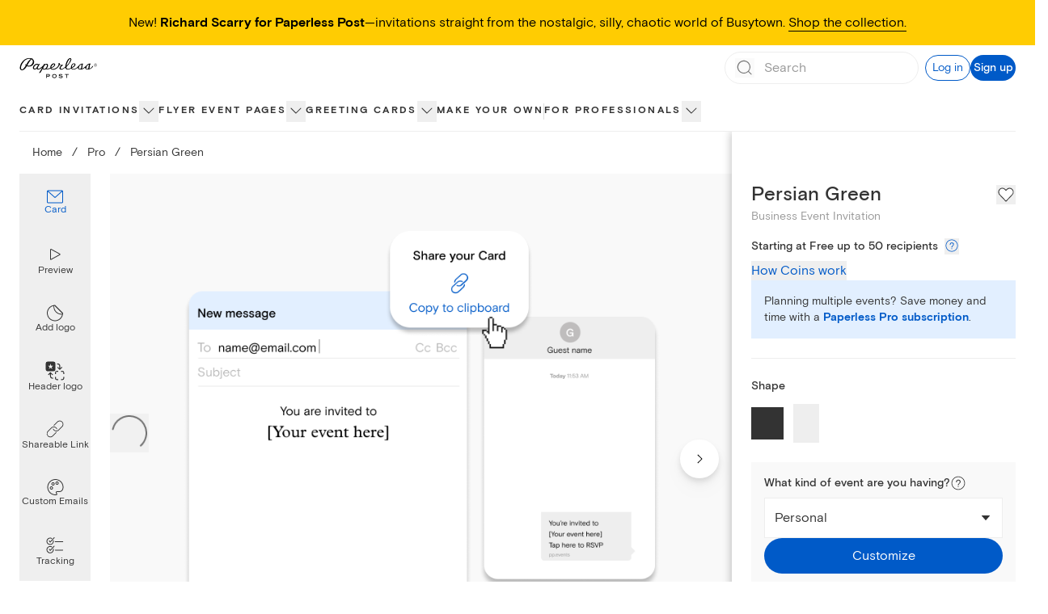

--- FILE ---
content_type: text/html; charset=utf-8
request_url: https://www.paperlesspost.com/card/persian-green?variant=10267&section=business-party-invitations-and-cards
body_size: 39783
content:
<!DOCTYPE html><html lang="en"><head><meta charSet="utf-8" data-next-head=""/><meta name="viewport" content="width=device-width" data-next-head=""/><title data-next-head="">Persian Green Invitation</title><meta name="robots" content="index,follow" data-next-head=""/><meta name="googlebot" content="index,follow" data-next-head=""/><meta name="description" content="Customize &#x27;Persian Green&#x27; Business Event Invitation online and send via email, text message, or a Shareable Link. Instantly track deliveries and opens, and message recipients." data-next-head=""/><meta property="og:title" content="Persian Green Invitation" data-next-head=""/><meta property="og:description" content="Customize &#x27;Persian Green&#x27; Business Event Invitation online and send via email, text message, or a Shareable Link. Instantly track deliveries and opens, and message recipients." data-next-head=""/><meta property="og:url" content="https://www.paperlesspost.com/card/persian-green?variant=10267&amp;section=business-party-invitations-and-cards" data-next-head=""/><meta property="og:image" content="https://assets.ppassets.com/p-34m5Bmu5EXnxdRxcABQHPi/flyer/media_asset/static_jpeg" data-next-head=""/><meta property="og:image:width" content="1024" data-next-head=""/><meta property="og:image:height" content="1024" data-next-head=""/><link rel="canonical" href="https://www.paperlesspost.com/card/persian-green" data-next-head=""/><meta content="app-id=489940389" name="apple-itunes-app"/><meta content="186537054715581" property="fb:app_id"/><meta content="5qOMk5veSYt20y5_8eQ-gMGe73cc78VOVU9lhDcUxX8" name="google-site-verification"/><link href="https://disco-cdn.paperlesspost.com/favicon.ico" rel="shortcut icon"/><link data-next-font="" rel="preconnect" href="/" crossorigin="anonymous"/><link rel="preload" href="https://ssr-releases-cdn.paperlesspost.com/_next/static/css/a6bf2f50dd37e8be.css" as="style"/><link rel="preload" href="https://ssr-releases-cdn.paperlesspost.com/_next/static/css/3f2e40f6d43d5dde.css" as="style"/><script type="application/ld+json" data-next-head="">{
    "@context": "https://schema.org",
    "@type": "BreadcrumbList",
    "itemListElement": [
      {
        "@type": "ListItem",
        "position": 1,
        "item": {
          "@id": "https://www.paperlesspost.com/",
          "name": "Home"
        }
      },{
        "@type": "ListItem",
        "position": 2,
        "item": {
          "@id": "https://www.paperlesspost.com/pro",
          "name": "Pro"
        }
      }
     ]
  }</script><style type="text/css">.fresnel-container{margin:0;padding:0;}
@media not all and (min-width:0px) and (max-width:599.98px){.fresnel-at-sm{display:none!important;}}
@media not all and (min-width:600px) and (max-width:1023.98px){.fresnel-at-md{display:none!important;}}
@media not all and (min-width:1024px) and (max-width:1279.98px){.fresnel-at-lg{display:none!important;}}
@media not all and (min-width:1280px) and (max-width:1599.98px){.fresnel-at-xl{display:none!important;}}
@media not all and (min-width:1600px){.fresnel-at-2xl{display:none!important;}}
@media not all and (max-width:599.98px){.fresnel-lessThan-md{display:none!important;}}
@media not all and (max-width:1023.98px){.fresnel-lessThan-lg{display:none!important;}}
@media not all and (max-width:1279.98px){.fresnel-lessThan-xl{display:none!important;}}
@media not all and (max-width:1599.98px){.fresnel-lessThan-2xl{display:none!important;}}
@media not all and (min-width:600px){.fresnel-greaterThan-sm{display:none!important;}}
@media not all and (min-width:1024px){.fresnel-greaterThan-md{display:none!important;}}
@media not all and (min-width:1280px){.fresnel-greaterThan-lg{display:none!important;}}
@media not all and (min-width:1600px){.fresnel-greaterThan-xl{display:none!important;}}
@media not all and (min-width:0px){.fresnel-greaterThanOrEqual-sm{display:none!important;}}
@media not all and (min-width:600px){.fresnel-greaterThanOrEqual-md{display:none!important;}}
@media not all and (min-width:1024px){.fresnel-greaterThanOrEqual-lg{display:none!important;}}
@media not all and (min-width:1280px){.fresnel-greaterThanOrEqual-xl{display:none!important;}}
@media not all and (min-width:1600px){.fresnel-greaterThanOrEqual-2xl{display:none!important;}}
@media not all and (min-width:0px) and (max-width:599.98px){.fresnel-between-sm-md{display:none!important;}}
@media not all and (min-width:0px) and (max-width:1023.98px){.fresnel-between-sm-lg{display:none!important;}}
@media not all and (min-width:0px) and (max-width:1279.98px){.fresnel-between-sm-xl{display:none!important;}}
@media not all and (min-width:0px) and (max-width:1599.98px){.fresnel-between-sm-2xl{display:none!important;}}
@media not all and (min-width:600px) and (max-width:1023.98px){.fresnel-between-md-lg{display:none!important;}}
@media not all and (min-width:600px) and (max-width:1279.98px){.fresnel-between-md-xl{display:none!important;}}
@media not all and (min-width:600px) and (max-width:1599.98px){.fresnel-between-md-2xl{display:none!important;}}
@media not all and (min-width:1024px) and (max-width:1279.98px){.fresnel-between-lg-xl{display:none!important;}}
@media not all and (min-width:1024px) and (max-width:1599.98px){.fresnel-between-lg-2xl{display:none!important;}}
@media not all and (min-width:1280px) and (max-width:1599.98px){.fresnel-between-xl-2xl{display:none!important;}}</style><link rel="stylesheet" href="https://ssr-releases-cdn.paperlesspost.com/_next/static/css/a6bf2f50dd37e8be.css" data-n-g=""/><link rel="stylesheet" href="https://ssr-releases-cdn.paperlesspost.com/_next/static/css/3f2e40f6d43d5dde.css" data-n-p=""/><noscript data-n-css=""></noscript><script defer="" noModule="" src="https://ssr-releases-cdn.paperlesspost.com/_next/static/chunks/polyfills-42372ed130431b0a.js"></script><script defer="" src="https://ssr-releases-cdn.paperlesspost.com/_next/static/chunks/7842.4f50f839c83880a4.js"></script><script src="https://ssr-releases-cdn.paperlesspost.com/_next/static/chunks/webpack-3bd5d15a9127e526.js" defer=""></script><script src="https://ssr-releases-cdn.paperlesspost.com/_next/static/chunks/framework-ade6dc07ddf7c703.js" defer=""></script><script src="https://ssr-releases-cdn.paperlesspost.com/_next/static/chunks/main-e6ec661a0f0cce10.js" defer=""></script><script src="https://ssr-releases-cdn.paperlesspost.com/_next/static/chunks/pages/_app-d07fad205914912f.js" defer=""></script><script src="https://ssr-releases-cdn.paperlesspost.com/_next/static/chunks/29107295-791f0e613da91548.js" defer=""></script><script src="https://ssr-releases-cdn.paperlesspost.com/_next/static/chunks/4853-bb743d088eb32e1d.js" defer=""></script><script src="https://ssr-releases-cdn.paperlesspost.com/_next/static/chunks/4831-137d292cfa190822.js" defer=""></script><script src="https://ssr-releases-cdn.paperlesspost.com/_next/static/chunks/5494-2136f3b2ca2d2d4e.js" defer=""></script><script src="https://ssr-releases-cdn.paperlesspost.com/_next/static/chunks/7909-0648be04d5db034f.js" defer=""></script><script src="https://ssr-releases-cdn.paperlesspost.com/_next/static/chunks/9074-0cb9ee4311c10778.js" defer=""></script><script src="https://ssr-releases-cdn.paperlesspost.com/_next/static/chunks/pages/card/%5Bslug%5D-d7c5cae720f7c93b.js" defer=""></script><script src="https://ssr-releases-cdn.paperlesspost.com/_next/static/LYg92GBNpcobsFt3ScdFW/_buildManifest.js" defer=""></script><script src="https://ssr-releases-cdn.paperlesspost.com/_next/static/LYg92GBNpcobsFt3ScdFW/_ssgManifest.js" defer=""></script></head><body><link rel="preload" as="image" href="https://assets-development.ppassets.com/development-4bEZevE7pYhZZpzf8S5OXn/flyer/media_asset_image/original"/><link rel="preload" as="image" href="https://assets-development.ppassets.com/development-4y1XLEtzRZHU4Yx5CS7KB6/flyer/media_asset_image/original"/><link rel="preload" as="image" href="https://assets-development.ppassets.com/development-7GCTHxVuoaVWxmdVOq3Hgb/flyer/media_asset_image/original"/><link rel="preload" as="image" href="https://assets-development.ppassets.com/development-5HtxiEblOxfxqg1LvB7Yam/flyer/media_asset_image/original"/><link rel="preload" as="image" href="https://ssr-releases-cdn.paperlesspost.com/_next/static/video/AddLogo_Uploads-a42a5e9344f00042d6acc9764b23d439ba568eac4f4ac24c9ef7cc92fc14a940.png"/><link rel="preload" as="image" href="https://ssr-releases-cdn.paperlesspost.com/_next/static/video/PaperlessPostPlusLogo-a70f1a3a0f5601dd449d9f59c9d4b2a86d71bdfeff70b6789a5140797898a6e6.png"/><link rel="preload" as="image" href="https://ssr-releases-cdn.paperlesspost.com/_next/static/video/ReplaceLogo_PI-93c0d43a697b64b088aba42cc84f726b60b6c026c54e88005abc1af5365dd8c8.png"/><link rel="preload" as="image" href="https://ssr-releases-cdn.paperlesspost.com/_next/static/video/ShareableLink_PI-e58b7ae779717c0e807eb97e536bd8634bdcab518ba119e635199cee5922ccd9.png"/><link rel="preload" as="image" href="https://ssr-releases-cdn.paperlesspost.com/_next/static/video/CustomizableEmails_PI_UYO-c7bb61374bc6daaa2735fcd66413650a01e1eddcbc80ea8d650e06963415770d.png"/><link rel="preload" as="image" href="https://ssr-releases-cdn.paperlesspost.com/_next/static/video/Tracking_Default-eeb4debeccf910afb1a7dfa8d578195e076345692f95223cc824505ad3388145.png"/><div id="__next"><a class="!z-30 !py-2 !px-6" href="#page-content" data-reach-skip-link="" data-reach-skip-nav-link="">Skip to content</a><div id="pp-global-promo-banner"><div class="px-6 py-4 text-center paragraph-small md:paragraph-medium" style="color:#000000;background-color:#ffcc02"><span>New! <strong>Richard Scarry for Paperless Post</strong>—invitations straight from the nostalgic, silly, chaotic world of Busytown. <a class="border-b" style="border-bottom-color:#000000" href="https://www.paperlesspost.com/cards/group/richard-scarry">Shop the collection.</a></span></div></div><div></div><header class="z-20 drop-shadow-none transition-all max-lg:shadow-md lg:bg-white lg:relative max-lg:sticky max-lg:inset-x-0 max-lg:top-0 show-border"><div class="fresnel-container fresnel-greaterThanOrEqual-lg fresnel-:R6cm:"><div class=""><div class="max-w-screen-2xl m-auto"><div class="flex items-stretch justify-between w-full px-6"><div class="flex border-dove"><div class="relative transition-colors"><a class="w-full h-full flex items-center justify-center border-dove" href="/"><svg class="w-24 pointer-events-none" height="2rem" viewBox="0 0 212 56" width="7rem" xmlns="http://www.w3.org/2000/svg" data-testid="paperless-post-logo"><title>Paperless Post logo</title><path d="M83.3 48.4c0 1.8-1.5 3.1-2.4 3.1h-5.6v4.3h-1.8V45.2h7.2c1.3 0 2.6 1.5 2.6 3.2zm-1.8 0c0-.6-.6-1.4-1.2-1.4h-5.1v2.6h5.3c.5.1 1-.6 1-1.2zm20.1 1.8c0 3.8-3.1 5.8-6.1 5.8-3.1 0-6.1-2-6.1-5.8 0-3.2 3.1-5.3 6.1-5.3 2.9 0 6.1 2.1 6.1 5.3zm-1.9 0c0-1.8-2-3.3-4.2-3.3-2.3 0-4.2 1.5-4.2 3.3 0 2.5 1.6 3.9 4.2 3.9 2.7.1 4.2-1.6 4.2-3.9zm18.6 2.1c.1 1.6-1.4 3.7-4.9 3.7-3.7 0-6.4-2.3-6.4-2.3l1.2-1.4a8.1 8.1 0 0 0 5 1.9c1.2 0 3.1-.5 3.1-1.6 0-.5-.2-1-.8-1.1l-5.2-.8c-1.5-.2-2.7-1.4-2.7-2.8 0-2.3 3-3.1 5.3-3.1 1.8.1 3.4.7 4.8 1.8l-1.3 1.3a8.8 8.8 0 0 0-4.3-1.4c-1.1 0-2.5.6-2.5 1.3-.1.7.8 1.1 1.6 1.2l3.6.4c1.6.3 3.4 1.1 3.5 2.9zm16.5-5.4h-4.5v8.8h-1.8v-8.8H124v-1.7h10.8v1.7zm-94.5-35c0-5-3.1-7.6-5.7-8.9l-.5-.2.5-.3 1.8-.8c.9-.2.9-.2.5-.3h-.8c-.5 0-2.2 0-3.5.7h-.2c-2-.6-3.9-.9-5.5-.9h-.8c-8.8.7-15.8 5.4-21 14-3.6 6-4.3 12.6-3.6 15.1.7 2.8 2.6 4.2 5.6 4.2l1.2-.1c5.3-.6 9.1-6.4 11.8-10.6l.2-.3c2.1.9 5.6 1.2 8.6.7l.4-.1.5-.1c5.5-1.4 10.5-6 10.5-12.1zm-21.9 7.5-.2.3-.2-.1c-1.2-.7-2.1-2.7-2.2-2.8l-.2-.3v.3c0 1.9.6 3.6 1.6 4.4l.2.2S11.6 31.2 8.5 32l-1.3.2c-1 0-2.6-.4-2.8-3.2 0-.2-.8-5.3 3.8-12.7 4.9-8.1 9.5-11.8 16.1-12.9 2.3-.3 3.8-.2 6.2.3l-.2.2-.4.4a47.4 47.4 0 0 0-11.5 15.1zm18.2-7.6c-.9 4.9-4 8.5-8 9.9h-.1c-1 .3-3.1.5-3.2.5-1.5 0-2.8-.3-4-.7A93.4 93.4 0 0 1 32.6 4.7l.2-.2.2.1a7.5 7.5 0 0 1 3.8 6.3l-.2.9zm163.7 10.4c-2.5 4.2-5.6 7.2-9.7 8.2 1.2-1.3 1.6-5.3 1.7-7.4.1-.8.4-4.8 1.9-5.2.3-.1.4-.5.3-.8-.3-.9-1.3-.9-2.2-.9-4 0-6.5 2.6-9.4 5.3l-.3.3-.1.1-1.8 1.9a40.6 40.6 0 0 1-7 5.3c-1.8 1.1-3.1 1.1-3.4 1.4 1.4-1.3 1.6-4.4 1.7-6 .3-2.8.1-5.8 1.5-6.4.2-.1.3-.6.2-.9-.2-.6-.8-.9-1.6-.9-3.7.1-6.7 2-9.5 5.1l-.4.5-.3.3c-2.4 2.4-8 8.8-13.6 8.8-2.1 0-4.8-.1-4.8-2.6 6.5-2.1 9.5-6.5 9.5-9 0-2.1-1.4-3.6-3.6-3.7a6 6 0 0 0-3 .6c-2.5 1-6.1 5.3-5.7 10.9v.7c-2 1.3-4.5 2.7-7 2.8-3.3.2-5.1-.6-5.3-4.1 0-.5-.1-.7.1-1 6-6 10.9-13.1 12.6-17.4.8-2.1 1.5-5.9-1.8-6.5-4.4-.8-9.6 5.5-12.4 14.9a34 34 0 0 0-1.6 8.3 37.6 37.6 0 0 1-7.2 5.4s-1.5.6-2.8.6c-3.6 0-2.5-3.4-2.5-3.4.6-2.3 3.8-5.2 4.9-5.6 1.3-.5 1.4-2.1-.1-2.3-1.7-.1-4.8 1-7.2-1.7l.2-.9c0-1.2-1-2.2-2.1-2.1-1.2 0-2.1 1-2.1 2.2 0 .7.4 1.4.9 1.7-.5 1.3-1.3 3.6-2.5 5.1-2.6 3.3-7.2 7-12.3 7.1-1.8 0-4.7-.1-5.3-2 6.2-2.1 10.6-6.8 10.5-9.4 0-2.1-1.4-3.6-3.7-3.7-5.3-.2-9.9 6.1-9.8 11.8v.4c-3.7 2-7.2 2.1-9.7 2 2.1-2 3.7-6 3.7-8.8 0-2.2-1-3.8-2.6-4.2a5.2 5.2 0 0 0-4.3.6c-.8.5-1.5 1.2-1.9 1.5.1-.3.8-1.7.4-1.7l-3-.1c-.4 0-1-.1-.8.3.5 1 .5 1.7.3 2.2-2.6 3.1-10.5 11-14.7 10.6-1.6-.1-1.7-.8-1.6-2 .1-1.1 1.5-3.5 2-4.4l1.8-3.1.7-1.3c.8-1.3 1.7-1.3 1.7-1.8l-.2-.1-3.1-.2c-.6 0-.9.6-1.2 1.3-.6-1.3-1.9-2-3.2-2-5.5-.1-11.5 5.3-11.7 11-.1 2.7 2 4.6 5 4.6a7 7 0 0 0 5.4-2.6l.1.6c.5 1.4 2.2 2 3.6 2.1 4.9.3 8.7-3.4 11.8-6.1-2.8 4.9-6.6 11.6-9.3 15.8l3.9-.9 6.5-10.9c.9 1.8 2.4 2.3 3.8 2.4a8 8 0 0 0 4.7-1.1c5.7.8 9.8-.3 12.7-1.9 1.1 2 3.6 2.8 5.9 3 1.7.1 3.3 0 4.9-.4l.8-.2c3.5-1 6.9-3.2 9.8-6.9.1-.1 1.5-1.9 2.1-2.9.8-1.2 1.3-2.2 1.7-3 1.4 1.3 3.8 1.5 4.5 1.6-.3 0-8.8 7.3-3.8 10.9.3.3 3.8 1.9 6.9.2.5-.3 5.2-2.7 7.5-5 .2 2.9 2.3 5.5 6.6 5.5 3 0 6.5-1.3 9.2-3 1.3 2.4 4.4 3.1 6.9 3.1 4.7 0 8.6-3.2 11.2-5.4.1 3.9 3.8 5.5 8 5.3 4.5-.2 8.8-2.2 12.2-5.5-.1 3.5 2.5 5.6 6.8 5.5 7.8-.1 12.4-4.6 14.9-8l-.8-2.4zM46.6 27.7c-1.7 2.6-7.1 3.9-6.8-.5.2-3.3 5-8.2 8.4-8.1.6 0 1.2.2 1.7.6.7.5.7 1 .6 1.4l-3.9 6.6zm21.1 3.2c-1.9 0-2.9-1.8-2.6-2.9 0-.1 2.2-4.3 3.1-5.6 1.4-2.1 3.7-3.3 5.5-3.1 1.5.2 1.6 1.1 1.6 2.4 0 3.3-3.4 9.2-7.6 9.2zM87.3 25a9.9 9.9 0 0 1 4.4-6.2 4 4 0 0 1 2.1-.6c.9 0 1.4.5 1.5 1.4 0 1-1.1 2.2-1.7 2.9-2.5 2.8-5 3.7-6.5 4.3l.2-1.8zm47.5-18.1c1.7-2.3 3-3.6 4.3-3.1.5.2.6.8.5 1.4a38.4 38.4 0 0 1-11 17.5c-.3.2.8-8.2 6.2-15.8zm8.5 18.1c.3-2.8 1.1-5.7 3.5-6.8.6-.3 1.2-.7 2.2-.6.9.1 1.4.7 1.4 1.6 0 1.7-1.5 3.3-2.2 3.9a13.2 13.2 0 0 1-4.8 3l-.1-1.1zm22.4 5.8c-2.6 0-3.8-1.5-4.1-3.4.3 0 .7-.1 1-.4 1.3-1.3.2-2.6.2-2.7l1.8-2.2c2.2-2.2 4.3-3.8 5.6-3.7-1.6 3.6-.1 12.2-4.5 12.4zm19.7.2c-2.5 0-3.5-1.4-3.6-3.2.4.1.9 0 1.3-.4 1.4-1.4.1-2.8-.1-2.9 2.4-2.7 5.2-5.4 7.3-6.1-2 3.3-.3 12.6-4.9 12.6zm25.1-7.7c-.8.8-1.9 1.3-3 1.3s-2.2-.4-3-1.3a4.3 4.3 0 0 1-1.2-3.1c0-1.2.4-2.2 1.3-3 .8-.8 1.8-1.3 3-1.3s2.2.4 3 1.3 1.3 1.8 1.3 3a4.5 4.5 0 0 1-1.4 3.1zm-5.6-5.7a3.6 3.6 0 0 0 0 5.2 3.6 3.6 0 0 0 5.2 0 3.6 3.6 0 0 0 0-5.2 3.6 3.6 0 0 0-5.2 0zm2.5.3 1.3.2c.5.2.7.6.7 1.2 0 .4-.2.7-.5.9l-.7.2c.4.1.6.2.8.5.2.2.3.5.3.7v.7l.1.3h-.8V22c0-.5-.1-.9-.4-1.1a2 2 0 0 0-.9-.2h-.7v1.9h-.8v-4.7h1.6zm.9.7c-.3-.3-1.7-.2-1.7-.2v1.7h.8c.4 0 1.3-.1 1.3-.8l-.4-.7z"></path></svg></a></div></div><div class="flex justify-end items-center grow border-dove gap-4"><div class="grow w-full px-4 lg:px-0 lg:ml-6 flex justify-end"><div class="h-14 border border-wolf lg:border-0 lg:relative w-60 flex items-center gap-4"><form class="flex relative w-full items-center border border-dove rounded-full h-10 focus-within:ring-2 focus-within:ring-blue-300"><button class="absolute left-0 ml-3 items-center pointer-events-none" disabled="" type="submit" aria-label="Submit Search"><svg height="1.5rem" viewBox="0 0 24 24" width="1.5rem" xmlns="http://www.w3.org/2000/svg"><title>Search icon</title><path d="M20.42,19.5,17,16.17a8.1,8.1,0,1,0-.7.72l3.4,3.32a.5.5,0,1,0,.7-.71ZM3.93,11a7,7,0,1,1,7,7A7,7,0,0,1,3.93,11Z" fill="#767676"></path><rect fill="none" height="24" width="24"></rect></svg></button><input placeholder="Search" class="block w-full h-full placeholder-dusty-gray mx-10 px-2 paragraph-medium py-0 border-0 focus:outline-none focus:!ring-0 focus:!ring-transparent focus:!shadow-none focus:!ring-offset-0" data-testid="search-input" aria-autocomplete="list" autoComplete="off" value=""/><button class="absolute right-0 mr-3 items-center hidden" type="button" aria-label="Clear search field text"><svg height="1rem" viewBox="0 0 24 24" width="1rem" xmlns="http://www.w3.org/2000/svg"><title>Close icon</title><path d="M4 20L20 4M4 4l16 16" stroke="#767676" stroke-linecap="round" stroke-linejoin="round" stroke-width="2"></path></svg></button></form><button class="Button_button__IV419 Button_large__50rdm Button_text__ZEC9j Button_gatsby__C6JpA lg:!hidden" data-testid="search-cancel-button">Cancel</button></div></div><div class="ml-2 flex gap-4 items-center shrink-0"><button class="Button_button__IV419 Button_small__pCzHV Button_outline__hz_3t Button_gatsby__C6JpA" data-testid="log-in-button">Log in</button><button class="Button_button__IV419 Button_small__pCzHV Button_fill__XmDZe Button_gatsby__C6JpA" data-testid="sign-up-button">Sign up</button></div></div></div></div><nav class="relative border-dove z-10  mt-0.5" aria-label="global"><div class="max-w-screen-2xl m-auto px-6"><ul class="flex list-none gap-6 xl:gap-10 NavTree_nav-tree-list__uxXCM justify-start" role="menubar" id="consolidated"><li class="NavTree_nav-option__7lkWm NavTree_has-flyout__I4Pqi" role="menuitem"><div class="relative flex gap-2 items-center"><span class="flex items-center font-bold h-12 text-center border-white hover:border-transparent box-border border-b-2" style="--item-color:#333333"><a class="NavTree_category-nav-node__DYlZw tracked-medium" data-testid="nav-list-item" href="/cards/section/invitations">Card invitations</a></span><button class="NavTree_category-nav-node-carat__74ovM border-0 p-0  overflow-hidden focus:w-auto focus:h-auto pb-0.5" aria-expanded="false" aria-haspopup="menu" aria-label="show Card invitations sub categories"><svg height="1.5rem" viewBox="0 0 24 24" width="1.5rem" xmlns="http://www.w3.org/2000/svg"><title>show Card invitations sub categories</title><path d="M12 15.5c-.1 0-.3 0-.4-.1l-6-6c-.2-.2-.2-.5 0-.7s.5-.2.7 0l5.7 5.6 5.6-5.6c.2-.2.5-.2.7 0s.2.5 0 .7l-6 6s-.2.1-.3.1z" fill="#333333"></path></svg></button></div><div class="NavTree_nav-content__Pjcr4 paragraph-small shadow-md absolute top-12 left-0 right-0 max-w-full bg-white" aria-label="Card invitations submenu" data-testid="nav-list-menu" role="menu" aria-hidden="true"><div class="flex p-6 justify-start max-w-screen-2xl mx-auto"><div class="flex gap-6 w-full"><nav aria-label="Main navigation" class="flex flex-col gap-6"><div><a id="menu-item-0" class="heading-medium text-nowrap flex justify-between items-center gap-4 text-[--text-color]" style="--text-color:#E66599" tabindex="0" aria-describedby="submenu-0" href="/cards/category/valentines-day-party-invitations"><span>Valentine&#x27;s Day</span><svg xmlns="http://www.w3.org/2000/svg" width="24" height="24" fill="none" viewBox="0 0 16 16" aria-hidden="true"><path fill="currentColor" fill-rule="evenodd" d="M5.735 2.788a.5.5 0 0 0 .003.707L9.968 7.7c.353.353.352.277 0 .629-.216.216-4.23 4.176-4.23 4.176a.5.5 0 1 0 .703.711l4.907-4.844a.5.5 0 0 0 0-.71L6.443 2.786a.5.5 0 0 0-.707.002" clip-rule="evenodd"></path></svg></a></div><div><a id="menu-item-1" class="heading-medium text-nowrap flex justify-between items-center gap-4 text-matterhorn" tabindex="-1" aria-describedby="submenu-1" href="/kids-birthday"><span>Kids&#x27; birthday</span><svg xmlns="http://www.w3.org/2000/svg" width="24" height="24" fill="none" viewBox="0 0 16 16" color="#bbbbbb" aria-hidden="true"><path fill="currentColor" fill-rule="evenodd" d="M5.735 2.788a.5.5 0 0 0 .003.707L9.968 7.7c.353.353.352.277 0 .629-.216.216-4.23 4.176-4.23 4.176a.5.5 0 1 0 .703.711l4.907-4.844a.5.5 0 0 0 0-.71L6.443 2.786a.5.5 0 0 0-.707.002" clip-rule="evenodd"></path></svg></a></div><div><a id="menu-item-2" class="heading-medium text-nowrap flex justify-between items-center gap-4 text-matterhorn" tabindex="-1" aria-describedby="submenu-2" href="/birthday"><span>Adult birthday</span><svg xmlns="http://www.w3.org/2000/svg" width="24" height="24" fill="none" viewBox="0 0 16 16" color="#bbbbbb" aria-hidden="true"><path fill="currentColor" fill-rule="evenodd" d="M5.735 2.788a.5.5 0 0 0 .003.707L9.968 7.7c.353.353.352.277 0 .629-.216.216-4.23 4.176-4.23 4.176a.5.5 0 1 0 .703.711l4.907-4.844a.5.5 0 0 0 0-.71L6.443 2.786a.5.5 0 0 0-.707.002" clip-rule="evenodd"></path></svg></a></div><div><a id="menu-item-3" class="heading-medium text-nowrap flex justify-between items-center gap-4 text-matterhorn" tabindex="-1" aria-describedby="submenu-3" href="/wedding"><span>Wedding</span><svg xmlns="http://www.w3.org/2000/svg" width="24" height="24" fill="none" viewBox="0 0 16 16" color="#bbbbbb" aria-hidden="true"><path fill="currentColor" fill-rule="evenodd" d="M5.735 2.788a.5.5 0 0 0 .003.707L9.968 7.7c.353.353.352.277 0 .629-.216.216-4.23 4.176-4.23 4.176a.5.5 0 1 0 .703.711l4.907-4.844a.5.5 0 0 0 0-.71L6.443 2.786a.5.5 0 0 0-.707.002" clip-rule="evenodd"></path></svg></a></div><div><a id="menu-item-4" class="heading-medium text-nowrap flex justify-between items-center gap-4 text-matterhorn" tabindex="-1" aria-describedby="submenu-4" href="/baby"><span>Baby</span><svg xmlns="http://www.w3.org/2000/svg" width="24" height="24" fill="none" viewBox="0 0 16 16" color="#bbbbbb" aria-hidden="true"><path fill="currentColor" fill-rule="evenodd" d="M5.735 2.788a.5.5 0 0 0 .003.707L9.968 7.7c.353.353.352.277 0 .629-.216.216-4.23 4.176-4.23 4.176a.5.5 0 1 0 .703.711l4.907-4.844a.5.5 0 0 0 0-.71L6.443 2.786a.5.5 0 0 0-.707.002" clip-rule="evenodd"></path></svg></a></div><div><a id="menu-item-5" class="heading-medium text-nowrap flex justify-between items-center gap-4 text-matterhorn" tabindex="-1" aria-describedby="submenu-5" href="/parties"><span>Parties</span><svg xmlns="http://www.w3.org/2000/svg" width="24" height="24" fill="none" viewBox="0 0 16 16" color="#bbbbbb" aria-hidden="true"><path fill="currentColor" fill-rule="evenodd" d="M5.735 2.788a.5.5 0 0 0 .003.707L9.968 7.7c.353.353.352.277 0 .629-.216.216-4.23 4.176-4.23 4.176a.5.5 0 1 0 .703.711l4.907-4.844a.5.5 0 0 0 0-.71L6.443 2.786a.5.5 0 0 0-.707.002" clip-rule="evenodd"></path></svg></a></div><div><a id="menu-item-6" class="heading-medium text-nowrap flex justify-between items-center gap-4 text-matterhorn" tabindex="-1" aria-describedby="submenu-6" href="/cards/group/business-event-invitations"><span>Business</span><svg xmlns="http://www.w3.org/2000/svg" width="24" height="24" fill="none" viewBox="0 0 16 16" color="#bbbbbb" aria-hidden="true"><path fill="currentColor" fill-rule="evenodd" d="M5.735 2.788a.5.5 0 0 0 .003.707L9.968 7.7c.353.353.352.277 0 .629-.216.216-4.23 4.176-4.23 4.176a.5.5 0 1 0 .703.711l4.907-4.844a.5.5 0 0 0 0-.71L6.443 2.786a.5.5 0 0 0-.707.002" clip-rule="evenodd"></path></svg></a></div><div><a id="menu-item-7" class="heading-medium text-nowrap flex justify-between items-center gap-4 text-matterhorn" tabindex="-1" href="/cards/group/upload-your-own"><span>Make your own</span></a></div></nav><div class="flex-1"><section id="submenu-0" aria-labelledby="menu-item-0" class="grid gap-5 SectionContent_single-item-layout__uZbV5 SectionContent_sparse-layout__TcIaO"><h3 class="sr-only">Valentine&#x27;s Day<!-- --> Categories</h3><div data-group="true" class="space-y-1"><h4><button class="text-dusty-gray bg-transparent border-0 p-0 text-left w-full cursor-text" tabindex="0">Valentine&#x27;s Day invitations</button></h4><nav aria-labelledby="level2-Valentine&#x27;s Day invitations"><ul class="space-y-1"><li class="text-lapel hover:opacity-60"><a class="paragraph-small" href="/cards/category/valentines-day-party-invitations">Valentine&#x27;s Day</a></li><li class="text-lapel hover:opacity-60"><a class="paragraph-small" href="/cards/category/galentines-day-invitations">Galentine&#x27;s Day</a></li></ul></nav></div></section><section id="submenu-1" aria-labelledby="menu-item-1" class="grid gap-5 hidden SectionContent_column-layout-3__UeVEH SectionContent_sparse-layout__TcIaO"><h3 class="sr-only">Kids&#x27; birthday<!-- --> Categories</h3><div data-group="true" class="space-y-1"><h4><button class="text-dusty-gray bg-transparent border-0 p-0 text-left w-full cursor-text" tabindex="0">Explore kids&#x27; birthday</button></h4><nav aria-labelledby="level2-Explore kids&#x27; birthday"><ul class="space-y-1"><li class="text-lapel hover:opacity-60"><a class="paragraph-small" href="/cards/category/kids-birthday-invitations">Kids&#x27; birthday invitations</a></li><li class="text-lapel hover:opacity-60"><a class="paragraph-small" href="/cards/category/teen-birthday-invitations">Teen birthday invitations</a></li></ul></nav></div><div data-group="true" class="SectionContent_span-rows___10aV space-y-1"><h4><button class="text-dusty-gray bg-transparent border-0 p-0 text-left w-full cursor-text" tabindex="0">Kids&#x27; birthday themes</button></h4><nav aria-labelledby="level2-Kids&#x27; birthday themes"><ul class="space-y-1"><li class="text-lapel hover:opacity-60"><a class="paragraph-small" href="/cards/category/kids-birthday-invitations/sports-and-activities">Sports and activities</a></li><li class="text-lapel hover:opacity-60"><a class="paragraph-small" href="/cards/category/kids-birthday-invitations/animals">Animals</a></li><li class="text-lapel hover:opacity-60"><a class="paragraph-small" href="/cards/category/kids-birthday-invitations/balloons-and-confetti">Balloons and confetti</a></li><li class="text-lapel hover:opacity-60"><a class="paragraph-small" href="/cards/category/kids-birthday-invitations/cars-trucks">Cars and trucks</a></li><li class="text-lapel hover:opacity-60"><a class="paragraph-small" href="/cards/category/kids-birthday-invitations/princess-and-fairy">Princess and fairy</a></li><li class="text-lapel hover:opacity-60"><a class="paragraph-small" href="/cards/category/kids-birthday-invitations/jump">Jump</a></li><li class="text-lapel hover:opacity-60"><a class="paragraph-small" href="/cards/category/kids-birthday-invitations/gaming">Gaming</a></li><li class="text-lapel hover:opacity-60"><a class="paragraph-small" href="/cards/category/kids-birthday-invitations/unicorns">Unicorns</a></li><li class="text-lapel hover:opacity-60"><a class="paragraph-small" href="/cards/category/kids-birthday-invitations/cake-and-sweets">Cake and sweets</a></li><li class="text-lapel hover:opacity-60"><a class="paragraph-small" href="/cards/category/kids-birthday-invitations/neon-and-glow">Neon and glow</a></li><li class="text-lapel hover:opacity-60"><a class="paragraph-small" href="/cards/category/kids-birthday-invitations/art-party">Arts and crafts</a></li><li class="text-lapel hover:opacity-60"><a class="paragraph-small" href="/cards/category/kids-birthday-invitations/rainbows">Rainbows</a></li><li class="text-lapel hover:opacity-60 hidden"><a class="paragraph-small" href="/cards/category/kids-birthday-invitations/dinosaurs">Dinosaurs</a></li><li class="text-lapel hover:opacity-60 hidden"><a class="paragraph-small" href="/cards/group/illustrated-invitations">Custom illustrations</a></li><li><button class="border-b border-gatsby text-gatsby hover:text-dark-blue tracked-small pt-2" aria-label="Show 2 more Kids&#x27; birthday themes categories">More</button></li></ul></nav></div><div data-group="true" class="SectionContent_span-rows___10aV space-y-1"><h4><button class="text-dusty-gray bg-transparent border-0 p-0 text-left w-full cursor-text" tabindex="0">Milestone birthdays</button></h4><nav aria-labelledby="level2-Milestone birthdays"><ul class="space-y-1"><li class="text-lapel hover:opacity-60"><a class="paragraph-small" href="/cards/category/first-birthday-invitations">1st birthday</a></li><li class="text-lapel hover:opacity-60"><a class="paragraph-small" href="/cards/category/bar-and-bat-mitzvah-invitations">Bar and bat mitzvah</a></li><li class="text-lapel hover:opacity-60"><a class="paragraph-small" href="/cards/category/quinceanera-invitations">Quinceañera</a></li><li class="text-lapel hover:opacity-60"><a class="paragraph-small" href="/cards/category/sweet-16-invitations">Sweet 16</a></li></ul></nav></div><div data-group="true" class="space-y-1"><h4><button class="text-dusty-gray bg-transparent border-0 p-0 text-left w-full cursor-text" tabindex="0">Save the dates</button></h4><nav aria-labelledby="level2-Save the dates"><ul class="space-y-1"><li class="text-lapel hover:opacity-60"><a class="paragraph-small" href="/cards/group/birthday-save-the-dates">All save the dates</a></li></ul></nav></div></section><section id="submenu-2" aria-labelledby="menu-item-2" class="grid gap-5 hidden SectionContent_column-layout-3__UeVEH SectionContent_sparse-layout__TcIaO"><h3 class="sr-only">Adult birthday<!-- --> Categories</h3><div data-group="true" class="space-y-1"><h4><button class="text-dusty-gray bg-transparent border-0 p-0 text-left w-full cursor-text" tabindex="0">Explore adult birthday</button></h4><nav aria-labelledby="level2-Explore adult birthday"><ul class="space-y-1"><li class="text-lapel hover:opacity-60"><a class="paragraph-small" href="/cards/category/adult-birthday-invitations">Birthday invitations</a></li></ul></nav></div><div data-group="true" class="SectionContent_span-rows___10aV space-y-1"><h4><button class="text-dusty-gray bg-transparent border-0 p-0 text-left w-full cursor-text" tabindex="0">Milestone birthdays</button></h4><nav aria-labelledby="level2-Milestone birthdays"><ul class="space-y-1"><li class="text-lapel hover:opacity-60"><a class="paragraph-small" href="/cards/group/milestone-birthday-invitations">All milestone birthdays</a></li><li class="text-lapel hover:opacity-60"><a class="paragraph-small" href="/cards/category/18th-birthday-invitations">18th birthday</a></li><li class="text-lapel hover:opacity-60"><a class="paragraph-small" href="/cards/category/21st-birthday-invitations">21st birthday</a></li><li class="text-lapel hover:opacity-60"><a class="paragraph-small" href="/cards/category/30th-birthday-invitations">30th birthday</a></li><li class="text-lapel hover:opacity-60"><a class="paragraph-small" href="/cards/category/40th-birthday-invitations">40th birthday</a></li><li class="text-lapel hover:opacity-60"><a class="paragraph-small" href="/cards/category/50th-birthday-invitations">50th birthday</a></li><li class="text-lapel hover:opacity-60"><a class="paragraph-small" href="/cards/category/60th-birthday-invitations">60th birthday</a></li><li class="text-lapel hover:opacity-60"><a class="paragraph-small" href="/cards/category/70th-birthday-invitations">70th birthday</a></li><li class="text-lapel hover:opacity-60"><a class="paragraph-small" href="/cards/category/75th-birthday-invitations">75th birthday</a></li><li class="text-lapel hover:opacity-60"><a class="paragraph-small" href="/cards/category/80th-birthday-invitations">80th birthday</a></li><li class="text-lapel hover:opacity-60"><a class="paragraph-small" href="/cards/category/90th-birthday-invitations">90th birthday</a></li></ul></nav></div><div data-group="true" class="SectionContent_span-rows___10aV space-y-1"><h4><button class="text-dusty-gray bg-transparent border-0 p-0 text-left w-full cursor-text" tabindex="0">Birthday party themes</button></h4><nav aria-labelledby="level2-Birthday party themes"><ul class="space-y-1"><li class="text-lapel hover:opacity-60"><a class="paragraph-small" href="/cards/category/surprise-party-invitations">Surprise party</a></li><li class="text-lapel hover:opacity-60"><a class="paragraph-small" href="/cards/category/adult-birthday-invitations?themes=Dinner+party">Dinner party</a></li><li class="text-lapel hover:opacity-60"><a class="paragraph-small" href="/cards/category/adult-birthday-invitations?themes=Drinks">Cocktail party</a></li><li class="text-lapel hover:opacity-60"><a class="paragraph-small" href="/cards/category/adult-birthday-invitations/brunch">Brunch</a></li><li class="text-lapel hover:opacity-60"><a class="paragraph-small" href="/cards/category/adult-birthday-invitations/floral">Floral</a></li><li class="text-lapel hover:opacity-60"><a class="paragraph-small" href="/cards/category/adult-birthday-invitations/photo">Photo</a></li><li class="text-lapel hover:opacity-60"><a class="paragraph-small" href="/cards/category/adult-birthday-invitations/beach-tropical">Beach and tropical</a></li><li class="text-lapel hover:opacity-60"><a class="paragraph-small" href="/cards/category/adult-birthday-invitations/fiesta">Fiesta</a></li><li class="text-lapel hover:opacity-60"><a class="paragraph-small" href="/cards/group/illustrated-invitations">Custom illustrations</a></li></ul></nav></div><div data-group="true" class="space-y-1"><h4><button class="text-dusty-gray bg-transparent border-0 p-0 text-left w-full cursor-text" tabindex="0">Save the dates</button></h4><nav aria-labelledby="level2-Save the dates"><ul class="space-y-1"><li class="text-lapel hover:opacity-60"><a class="paragraph-small" href="/cards/group/birthday-save-the-dates">All save the dates</a></li></ul></nav></div></section><section id="submenu-3" aria-labelledby="menu-item-3" class="grid gap-5 hidden SectionContent_column-layout-3__UeVEH"><h3 class="sr-only">Wedding<!-- --> Categories</h3><div data-group="true" class="space-y-1"><h4><button class="text-dusty-gray bg-transparent border-0 p-0 text-left w-full cursor-text" tabindex="0">Wedding invitations</button></h4><nav aria-labelledby="level2-Wedding invitations"><ul class="space-y-1"><li class="text-lapel hover:opacity-60"><a class="paragraph-small" href="/cards/group/wedding-invitations">All wedding invitations</a></li><li class="text-lapel hover:opacity-60"><a class="paragraph-small" href="/cards/group/wedding-invitations/elegant">Elegant and formal</a></li><li class="text-lapel hover:opacity-60"><a class="paragraph-small" href="/cards/group/wedding-invitations/simple-minimalist">Simple and minimal</a></li><li class="text-lapel hover:opacity-60"><a class="paragraph-small" href="/cards/group/wedding-invitations/modern">Modern</a></li><li class="text-lapel hover:opacity-60"><a class="paragraph-small" href="/cards/group/wedding-invitations/floral">Floral</a></li><li class="text-lapel hover:opacity-60 hidden"><a class="paragraph-small" href="/cards/group/wedding-invitations/destination">Destination</a></li><li class="text-lapel hover:opacity-60 hidden"><a class="paragraph-small" href="/cards/group/wedding-invitations/greenery">Greenery</a></li><li class="text-lapel hover:opacity-60 hidden"><a class="paragraph-small" href="/cards/category/indian-wedding-invitations">Indian</a></li><li><button class="border-b border-gatsby text-gatsby hover:text-dark-blue tracked-small pt-2" aria-label="Show 3 more Wedding invitations categories">More</button></li></ul></nav></div><div data-group="true" class="space-y-1"><h4><button class="text-dusty-gray bg-transparent border-0 p-0 text-left w-full cursor-text" tabindex="0">Save the dates</button></h4><nav aria-labelledby="level2-Save the dates"><ul class="space-y-1"><li class="text-lapel hover:opacity-60"><a class="paragraph-small" href="/cards/group/save-the-dates">All save the dates</a></li><li class="text-lapel hover:opacity-60"><a class="paragraph-small" href="/cards/group/save-the-dates/photo">Photo save the dates</a></li><li class="text-lapel hover:opacity-60"><a class="paragraph-small" href="/cards/group/save-the-dates/elegant">Elegant and formal</a></li><li class="text-lapel hover:opacity-60"><a class="paragraph-small" href="/cards/group/save-the-dates/simple-minimalist">Simple and minimal</a></li><li class="text-lapel hover:opacity-60"><a class="paragraph-small" href="/cards/group/save-the-dates/modern">Modern</a></li><li class="text-lapel hover:opacity-60 hidden"><a class="paragraph-small" href="/cards/group/save-the-dates/floral">Floral</a></li><li class="text-lapel hover:opacity-60 hidden"><a class="paragraph-small" href="/cards/group/save-the-dates/destination">Destination</a></li><li><button class="border-b border-gatsby text-gatsby hover:text-dark-blue tracked-small pt-2" aria-label="Show 2 more Save the dates categories">More</button></li></ul></nav></div><div data-group="true" class="space-y-1"><h4><button class="text-dusty-gray bg-transparent border-0 p-0 text-left w-full cursor-text" tabindex="0">Showers and parties</button></h4><nav aria-labelledby="level2-Showers and parties"><ul class="space-y-1"><li class="text-lapel hover:opacity-60"><a class="paragraph-small" href="/cards/category/bridal-shower-invitations">Bridal shower</a></li><li class="text-lapel hover:opacity-60"><a class="paragraph-small" href="/cards/category/engagement-party-invitations">Engagement party</a></li><li class="text-lapel hover:opacity-60"><a class="paragraph-small" href="/cards/category/elopement-party-invitations">Post-elopement party</a></li><li class="text-lapel hover:opacity-60"><a class="paragraph-small" href="/cards/category/bachelorette-party-invitations">Bachelorette party</a></li><li class="text-lapel hover:opacity-60"><a class="paragraph-small" href="/cards/category/bachelor_party_invitations">Bachelor party</a></li></ul></nav></div><div data-group="true" class="space-y-1"><h4><button class="text-dusty-gray bg-transparent border-0 p-0 text-left w-full cursor-text" tabindex="0">Wedding weekend</button></h4><nav aria-labelledby="level2-Wedding weekend"><ul class="space-y-1"><li class="text-lapel hover:opacity-60"><a class="paragraph-small" href="/cards/category/wedding-welcome-invitations">Welcome party</a></li><li class="text-lapel hover:opacity-60"><a class="paragraph-small" href="/cards/category/rehearsal-dinner-invitations">Rehearsal dinner</a></li><li class="text-lapel hover:opacity-60"><a class="paragraph-small" href="/cards/category/wedding-brunch-invitations">Wedding brunch</a></li></ul></nav></div><div data-group="true" class="space-y-1"><h4><a class="text-dusty-gray hover:text-charcoal NavGroupContent_group-nav__link-item__L37OM" href="/features">Explore our features</a></h4></div><div data-group="true" class="space-y-1"><h4><a class="text-dusty-gray hover:text-charcoal NavGroupContent_group-nav__link-item__L37OM" href="/designservices">Design services</a></h4></div><div data-group="true" class="space-y-1"><h4><a class="text-dusty-gray hover:text-charcoal NavGroupContent_group-nav__link-item__L37OM" href="/cards/group/illustrated-invitations">Custom illustrations</a></h4></div></section><section id="submenu-4" aria-labelledby="menu-item-4" class="grid gap-5 hidden SectionContent_column-layout-3__UeVEH SectionContent_sparse-layout__TcIaO"><h3 class="sr-only">Baby<!-- --> Categories</h3><div data-group="true" class="space-y-1"><h4><button class="text-dusty-gray bg-transparent border-0 p-0 text-left w-full cursor-text" tabindex="0">Explore baby</button></h4><nav aria-labelledby="level2-Explore baby"><ul class="space-y-1"><li class="text-lapel hover:opacity-60"><a class="paragraph-small" href="/cards/group/baby-shower-invitations">Baby shower invitations</a></li><li class="text-lapel hover:opacity-60"><a class="paragraph-small" href="/cards/category/first-birthday-invitations">1st birthday invitations</a></li></ul></nav></div><div data-group="true" class="SectionContent_span-rows___10aV space-y-1"><h4><button class="text-dusty-gray bg-transparent border-0 p-0 text-left w-full cursor-text" tabindex="0">Baby shower themes</button></h4><nav aria-labelledby="level2-Baby shower themes"><ul class="space-y-1"><li class="text-lapel hover:opacity-60"><a class="paragraph-small" href="/cards/group/baby-shower-invitations/boy">Baby boy</a></li><li class="text-lapel hover:opacity-60"><a class="paragraph-small" href="/cards/group/baby-shower-invitations/girl">Baby girl</a></li><li class="text-lapel hover:opacity-60"><a class="paragraph-small" href="/cards/group/baby-shower-invitations/gender-neutral">Gender-neutral</a></li><li class="text-lapel hover:opacity-60"><a class="paragraph-small" href="/cards/group/baby-shower-invitations/woodland">Woodland</a></li><li class="text-lapel hover:opacity-60"><a class="paragraph-small" href="/cards/group/baby-shower-invitations/floral">Floral</a></li><li class="text-lapel hover:opacity-60"><a class="paragraph-small" href="/cards/group/baby-shower-invitations/animals">Animals</a></li><li class="text-lapel hover:opacity-60"><a class="paragraph-small" href="/cards/group/baby-shower-invitations/moon-stars">Moon and stars</a></li><li class="text-lapel hover:opacity-60"><a class="paragraph-small" href="/cards/group/baby-shower-invitations/tea-party">Tea party</a></li><li class="text-lapel hover:opacity-60"><a class="paragraph-small" href="/cards/group/illustrated-invitations">Custom illustrations</a></li></ul></nav></div><div data-group="true" class="SectionContent_span-rows___10aV space-y-1"><h4><button class="text-dusty-gray bg-transparent border-0 p-0 text-left w-full cursor-text" tabindex="0">Specialty showers</button></h4><nav aria-labelledby="level2-Specialty showers"><ul class="space-y-1"><li class="text-lapel hover:opacity-60"><a class="paragraph-small" href="/cards/category/baby-sprinkle-invitations">Baby sprinkle</a></li><li class="text-lapel hover:opacity-60"><a class="paragraph-small" href="/cards/category/couples-baby-shower-invitations">Couples&#x27; shower</a></li><li class="text-lapel hover:opacity-60"><a class="paragraph-small" href="/cards/category/sip-and-see-invitations">Sip and see</a></li><li class="text-lapel hover:opacity-60"><a class="paragraph-small" href="/cards/category/100-day-celebration-invitations">100 day celebrations</a></li></ul></nav></div><div data-group="true" class="space-y-1"><h4><button class="text-dusty-gray bg-transparent border-0 p-0 text-left w-full cursor-text" tabindex="0">Religious</button></h4><nav aria-labelledby="level2-Religious"><ul class="space-y-1"><li class="text-lapel hover:opacity-60"><a class="paragraph-small" href="/cards/category/baptism-and-christening-invitations">Baptism and christening</a></li><li class="text-lapel hover:opacity-60"><a class="paragraph-small" href="/cards/category/bris-and-baby-naming-invitations">Baby naming and bris</a></li></ul></nav></div></section><section id="submenu-5" aria-labelledby="menu-item-5" class="grid gap-5 hidden SectionContent_column-layout-3__UeVEH"><h3 class="sr-only">Parties<!-- --> Categories</h3><div data-group="true" class="space-y-1"><h4><button class="text-dusty-gray bg-transparent border-0 p-0 text-left w-full cursor-text" tabindex="0">Entertaining</button></h4><nav aria-labelledby="level2-Entertaining"><ul class="space-y-1"><li class="text-lapel hover:opacity-60"><a class="paragraph-small" href="/cards/group/invitations-for-entertaining">General entertaining</a></li><li class="text-lapel hover:opacity-60"><a class="paragraph-small" href="/cards/category/cocktail-party-invitations">Cocktail party</a></li><li class="text-lapel hover:opacity-60"><a class="paragraph-small" href="/cards/category/dinner-party-invitations">Dinner party</a></li><li class="text-lapel hover:opacity-60"><a class="paragraph-small" href="/cards/category/brunch-invitations">Brunch</a></li><li class="text-lapel hover:opacity-60"><a class="paragraph-small" href="/cards/category/barbecue-invitations">Barbecue</a></li><li class="text-lapel hover:opacity-60 hidden"><a class="paragraph-small" href="/cards/category/happy-hour-invitations">Happy hour</a></li><li><button class="border-b border-gatsby text-gatsby hover:text-dark-blue tracked-small pt-2" aria-label="Show 1 more Entertaining categories">More</button></li></ul></nav></div><div data-group="true" class="space-y-1"><h4><button class="text-dusty-gray bg-transparent border-0 p-0 text-left w-full cursor-text" tabindex="0">Celebrations</button></h4><nav aria-labelledby="level2-Celebrations"><ul class="space-y-1"><li class="text-lapel hover:opacity-60"><a class="paragraph-small" href="/cards/category/graduation-party-invitations">Graduation party</a></li><li class="text-lapel hover:opacity-60"><a class="paragraph-small" href="/cards/category/housewarming-party-invitations">Housewarming</a></li><li class="text-lapel hover:opacity-60"><a class="paragraph-small" href="/cards/category/anniversary-party-invitations">Anniversary party</a></li><li class="text-lapel hover:opacity-60"><a class="paragraph-small" href="/cards/category/retirement-party-invitations">Retirement and farewell</a></li><li class="text-lapel hover:opacity-60"><a class="paragraph-small" href="/cards/group/baby-shower-invitations">Baby shower</a></li><li class="text-lapel hover:opacity-60 hidden"><a class="paragraph-small" href="/cards/category/memorial-service-invitations">Memorial service</a></li><li class="text-lapel hover:opacity-60 hidden"><a class="paragraph-small" href="/cards/category/family-reunion-invitations">Family reunion</a></li><li><button class="border-b border-gatsby text-gatsby hover:text-dark-blue tracked-small pt-2" aria-label="Show 2 more Celebrations categories">More</button></li></ul></nav></div><div data-group="true" class="space-y-1"><h4><button class="text-dusty-gray bg-transparent border-0 p-0 text-left w-full cursor-text" tabindex="0">Seasonal</button></h4><nav aria-labelledby="level2-Seasonal"><ul class="space-y-1"><li class="text-lapel hover:opacity-60"><a class="paragraph-small" href="/cards/category/winter-entertaining-invitations">Winter parties</a></li><li class="text-lapel hover:opacity-60"><a class="paragraph-small" href="/cards/category/spring-entertaining-invitations">Spring parties</a></li><li class="text-lapel hover:opacity-60"><a class="paragraph-small" href="/cards/category/summer-entertaining-invitations">Summer parties</a></li><li class="text-lapel hover:opacity-60"><a class="paragraph-small" href="/cards/category/fall-entertaining-invitations">Fall parties</a></li></ul></nav></div><div data-group="true" class="space-y-1"><h4><button class="text-dusty-gray bg-transparent border-0 p-0 text-left w-full cursor-text" tabindex="0">Holidays</button></h4><nav aria-labelledby="level2-Holidays"><ul class="space-y-1"><li class="text-lapel hover:opacity-60"><a class="paragraph-small" href="/cards/category/galentines-day-invitations">Galentine&#x27;s Day</a></li><li class="text-lapel hover:opacity-60"><a class="paragraph-small" href="/cards/category/valentines-day-party-invitations">Valentine&#x27;s Day</a></li><li class="text-lapel hover:opacity-60"><a class="paragraph-small" href="/cards/category/lunar_new_year_invitations">Lunar New Year</a></li><li class="text-lapel hover:opacity-60"><a class="paragraph-small" href="/cards/category/mardi-gras-invitations">Mardi Gras</a></li><li class="text-lapel hover:opacity-60"><a class="paragraph-small" href="/cards/category/ramadan-eid-invitations">Ramadan and Eid</a></li><li class="text-lapel hover:opacity-60 hidden"><a class="paragraph-small" href="/cards/category/purim_invitations">Purim</a></li><li class="text-lapel hover:opacity-60 hidden"><a class="paragraph-small" href="/cards/category/holi-invitations">Holi</a></li><li class="text-lapel hover:opacity-60 hidden"><a class="paragraph-small" href="/cards/category/st-patricks-day-invitations">St. Patrick&#x27;s Day</a></li><li class="text-lapel hover:opacity-60 hidden"><a class="paragraph-small" href="/cards/category/nowruz-invitations">Nowruz</a></li><li class="text-lapel hover:opacity-60 hidden"><a class="paragraph-small" href="/cards/category/passover-invitations">Passover</a></li><li class="text-lapel hover:opacity-60 hidden"><a class="paragraph-small" href="/cards/category/easter-invitations">Easter</a></li><li><button class="border-b border-gatsby text-gatsby hover:text-dark-blue tracked-small pt-2" aria-label="Show 6 more Holidays categories">More</button></li></ul></nav></div><div data-group="true" class="space-y-1"><h4><button class="text-dusty-gray bg-transparent border-0 p-0 text-left w-full cursor-text" tabindex="0">Get-togethers</button></h4><nav aria-labelledby="level2-Get-togethers"><ul class="space-y-1"><li class="text-lapel hover:opacity-60"><a class="paragraph-small" href="/cards/group/get-togethers">All get-togethers</a></li><li class="text-lapel hover:opacity-60"><a class="paragraph-small" href="/cards/category/sports-invitations">Sports</a></li><li class="text-lapel hover:opacity-60"><a class="paragraph-small" href="/cards/category/girls-night-invitations">Girls&#x27; night</a></li><li class="text-lapel hover:opacity-60"><a class="paragraph-small" href="/cards/category/game-night-invitations">Game night</a></li><li class="text-lapel hover:opacity-60"><a class="paragraph-small" href="/cards/category/pizza-party-invitations">Pizza party</a></li><li class="text-lapel hover:opacity-60 hidden"><a class="paragraph-small" href="/cards/category/viewing-party-invitations">Viewing party</a></li><li class="text-lapel hover:opacity-60 hidden"><a class="paragraph-small" href="/cards/category/picnic-invitations">Picnic</a></li><li class="text-lapel hover:opacity-60 hidden"><a class="paragraph-small" href="/cards/category/book-club-invitations">Book club</a></li><li><button class="border-b border-gatsby text-gatsby hover:text-dark-blue tracked-small pt-2" aria-label="Show 3 more Get-togethers categories">More</button></li></ul></nav></div><div data-group="true" class="space-y-1"><h4><button class="text-dusty-gray bg-transparent border-0 p-0 text-left w-full cursor-text" tabindex="0">Theme parties</button></h4><nav aria-labelledby="level2-Theme parties"><ul class="space-y-1"><li class="text-lapel hover:opacity-60"><a class="paragraph-small" href="/cards/category/fiesta-invitations">Fiesta</a></li><li class="text-lapel hover:opacity-60"><a class="paragraph-small" href="/cards/category/tea-party-invitations">Tea party</a></li><li class="text-lapel hover:opacity-60"><a class="paragraph-small" href="/cards/category/karaoke-and-music-invitations">Karaoke and music</a></li><li class="text-lapel hover:opacity-60"><a class="paragraph-small" href="/cards/category/pool-party-invitations">Pool party</a></li><li class="text-lapel hover:opacity-60"><a class="paragraph-small" href="/cards/category/western-party-invitation">Western party</a></li><li class="text-lapel hover:opacity-60 hidden"><a class="paragraph-small" href="/cards/category/garden-party-invitations">Garden party</a></li><li class="text-lapel hover:opacity-60 hidden"><a class="paragraph-small" href="/cards/category/pride-party-invitations">Pride party</a></li><li class="text-lapel hover:opacity-60 hidden"><a class="paragraph-small" href="/cards/category/pet-party-invitations">Pet party</a></li><li><button class="border-b border-gatsby text-gatsby hover:text-dark-blue tracked-small pt-2" aria-label="Show 3 more Theme parties categories">More</button></li></ul></nav></div><div data-group="true" class="space-y-1"><h4><button class="text-dusty-gray bg-transparent border-0 p-0 text-left w-full cursor-text" tabindex="0">Religious</button></h4><nav aria-labelledby="level2-Religious"><ul class="space-y-1"><li class="text-lapel hover:opacity-60"><a class="paragraph-small" href="/cards/category/bar-and-bat-mitzvah-invitations">Bar and bat mitzvah</a></li><li class="text-lapel hover:opacity-60"><a class="paragraph-small" href="/cards/category/baptism-and-christening-invitations">Baptism and christening</a></li><li class="text-lapel hover:opacity-60"><a class="paragraph-small" href="/cards/category/first-communion-invitations">First Communion</a></li><li class="text-lapel hover:opacity-60"><a class="paragraph-small" href="/cards/category/confirmation-invitations">Confirmation</a></li><li class="text-lapel hover:opacity-60"><a class="paragraph-small" href="/cards/category/shabbat-invitations">Shabbat</a></li></ul></nav></div><div data-group="true" class="space-y-1"><h4><button class="text-dusty-gray bg-transparent border-0 p-0 text-left w-full cursor-text" tabindex="0">Save the dates</button></h4><nav aria-labelledby="level2-Save the dates"><ul class="space-y-1"><li class="text-lapel hover:opacity-60"><a class="paragraph-small" href="/cards/group/party-save-the-dates">All save the dates</a></li></ul></nav></div></section><section id="submenu-6" aria-labelledby="menu-item-6" class="grid gap-5 hidden SectionContent_column-layout-3__UeVEH SectionContent_sparse-layout__TcIaO"><h3 class="sr-only">Business<!-- --> Categories</h3><div data-group="true" class="space-y-1"><h4><button class="text-dusty-gray bg-transparent border-0 p-0 text-left w-full cursor-text" tabindex="0">Business events</button></h4><nav aria-labelledby="level2-Business events"><ul class="space-y-1"><li class="text-lapel hover:opacity-60"><a class="paragraph-small" href="/cards/group/business-event-invitations">All business events</a></li><li class="text-lapel hover:opacity-60"><a class="paragraph-small" href="/cards/group/appreciation-event">Appreciation events</a></li><li class="text-lapel hover:opacity-60"><a class="paragraph-small" href="/cards/category/launch-party-invitations">Launch party</a></li><li class="text-lapel hover:opacity-60"><a class="paragraph-small" href="/cards/category/vip-event">VIP event</a></li><li class="text-lapel hover:opacity-60"><a class="paragraph-small" href="/cards/category/networking">Networking</a></li><li class="text-lapel hover:opacity-60 hidden"><a class="paragraph-small" href="/cards/category/business-anniversary-invitations">Business anniversary</a></li><li class="text-lapel hover:opacity-60 hidden"><a class="paragraph-small" href="/cards/category/open-house">Open house</a></li><li class="text-lapel hover:opacity-60 hidden"><a class="paragraph-small" href="/cards/category/fundraiser-invitations">Fundraiser</a></li><li class="text-lapel hover:opacity-60 hidden"><a class="paragraph-small" href="/cards/category/gala">Gala</a></li><li class="text-lapel hover:opacity-60 hidden"><a class="paragraph-small" href="/cards/category/conference-workshop">Conference</a></li><li class="text-lapel hover:opacity-60 hidden"><a class="paragraph-small" href="/cards/category/art-exhibition">Art exhibition</a></li><li class="text-lapel hover:opacity-60 hidden"><a class="paragraph-small" href="/cards/category/shopping-event">Shopping event</a></li><li><button class="border-b border-gatsby text-gatsby hover:text-dark-blue tracked-small pt-2" aria-label="Show 7 more Business events categories">More</button></li></ul></nav></div><div data-group="true" class="SectionContent_span-rows___10aV space-y-1"><h4><button class="text-dusty-gray bg-transparent border-0 p-0 text-left w-full cursor-text" tabindex="0">Dining and drinks</button></h4><nav aria-labelledby="level2-Dining and drinks"><ul class="space-y-1"><li class="text-lapel hover:opacity-60"><a class="paragraph-small" href="/cards/category/corporate-cocktail-party-invitations">Cocktail party</a></li><li class="text-lapel hover:opacity-60"><a class="paragraph-small" href="/cards/category/business-dinner-invitations">Dinner</a></li><li class="text-lapel hover:opacity-60"><a class="paragraph-small" href="/cards/category/corporate-reception-invitations">Reception</a></li><li class="text-lapel hover:opacity-60"><a class="paragraph-small" href="/cards/category/retirement-party-invitations">Retirement party</a></li><li class="text-lapel hover:opacity-60"><a class="paragraph-small" href="/cards/category/work-happy-hour-invitations">Happy hour</a></li><li class="text-lapel hover:opacity-60"><a class="paragraph-small" href="/cards/category/business-breakfast-lunch">Breakfast and lunch</a></li></ul></nav></div><div data-group="true" class="SectionContent_span-rows___10aV space-y-1"><h4><button class="text-dusty-gray bg-transparent border-0 p-0 text-left w-full cursor-text" tabindex="0">Education and nonprofit</button></h4><nav aria-labelledby="level2-Education and nonprofit"><ul class="space-y-1"><li class="text-lapel hover:opacity-60"><a class="paragraph-small" href="/cards/group/organizations">All school events</a></li><li class="text-lapel hover:opacity-60"><a class="paragraph-small" href="/cards/category/awards-ceremony">Awards ceremony</a></li><li class="text-lapel hover:opacity-60"><a class="paragraph-small" href="/cards/category/fundraiser-invitations">Fundraiser</a></li><li class="text-lapel hover:opacity-60"><a class="paragraph-small" href="/cards/category/sporting-event-invitations">Sporting event</a></li><li class="text-lapel hover:opacity-60"><a class="paragraph-small" href="/cards/category/alumni-event">Alumni event</a></li><li class="text-lapel hover:opacity-60"><a class="paragraph-small" href="/cards/category/seminar-invitations">Seminar</a></li><li class="text-lapel hover:opacity-60"><a class="paragraph-small" href="/cards/group/class-reunion-invitations">Class reunion</a></li><li class="text-lapel hover:opacity-60"><a class="paragraph-small" href="/cards/category/recital">Recital</a></li></ul></nav></div><div data-group="true" class="space-y-1"><h4><button class="text-dusty-gray bg-transparent border-0 p-0 text-left w-full cursor-text" tabindex="0">Save the dates</button></h4><nav aria-labelledby="level2-Save the dates"><ul class="space-y-1"><li class="text-lapel hover:opacity-60"><a class="paragraph-small" href="/cards/group/business-save-the-dates">All save the dates</a></li></ul></nav></div></section></div><a class="bg-[--bg-color] h-fit max-w-lg p-8 xl:p-12 flex flex-col gap-5 items-start" style="--bg-color:#F9F2EA" href="/cards/category/valentines-day-party-invitations"><span class="paragraph-xlarge">Love at first send</span><img alt="Galentine&#x27;s Day invitations" class="max-h-60 object-contain object-top" src="https://assets-development.ppassets.com/development-4bEZevE7pYhZZpzf8S5OXn/flyer/media_asset_image/original"/><p class="paragraph-medium">Plan a sweet get-together with Valentine’s Day party invitations you can send in minutes.</p><div class="flex gap-3"><span class="tracked-medium pb-1 border-b-2 border-[--border-color] border-solid" style="--border-color:#59749E">Browse designs</span><svg xmlns="http://www.w3.org/2000/svg" width="24" height="24" viewBox="0 0 24 24" stroke="#59749E"><path fill-rule="evenodd" clip-rule="evenodd" d="M12 3C7.02944 3 3 7.02944 3 12C3 16.9706 7.02944 21 12 21C16.9706 21 21 16.9706 21 12C21 9.61305 20.0518 7.32387 18.364 5.63604C16.6761 3.94821 14.3869 3 12 3ZM2 12C2 6.47715 6.47715 2 12 2C14.6522 2 17.1957 3.05357 19.0711 4.92893C20.9464 6.8043 22 9.34784 22 12C22 17.5228 17.5228 22 12 22C6.47715 22 2 17.5228 2 12Z"></path><path d="M16.143 11.5439C16.143 11.5439 12.493 8.08987 12.339 7.93487C12.185 7.78087 12.05 7.46287 12.312 7.19287C12.604 6.88987 12.909 7.00287 13.04 7.13387C13.17 7.26387 17.844 11.6449 17.844 11.6449C18.045 11.8449 18.045 12.2309 17.844 12.4309L13.04 16.8579C12.84 17.0579 12.539 17.0579 12.339 16.8579C12.138 16.6579 12.138 16.3569 12.339 16.1559L16.143 12.5469H6.49978C6.19878 12.5469 5.99878 12.3459 5.99878 12.0459C5.99878 11.7449 6.19878 11.5439 6.49978 11.5439H16.143Z"></path></svg></div></a></div></div></div></li><li class="NavTree_nav-option__7lkWm NavTree_has-flyout__I4Pqi" role="menuitem"><div class="relative flex gap-2 items-center"><span class="flex items-center font-bold h-12 text-center border-white hover:border-transparent box-border border-b-2" style="--item-color:#333333"><a class="NavTree_category-nav-node__DYlZw tracked-medium" data-testid="nav-list-item" href="/flyer">Flyer event pages</a></span><button class="NavTree_category-nav-node-carat__74ovM border-0 p-0  overflow-hidden focus:w-auto focus:h-auto pb-0.5" aria-expanded="false" aria-haspopup="menu" aria-label="show Flyer event pages sub categories"><svg height="1.5rem" viewBox="0 0 24 24" width="1.5rem" xmlns="http://www.w3.org/2000/svg"><title>show Flyer event pages sub categories</title><path d="M12 15.5c-.1 0-.3 0-.4-.1l-6-6c-.2-.2-.2-.5 0-.7s.5-.2.7 0l5.7 5.6 5.6-5.6c.2-.2.5-.2.7 0s.2.5 0 .7l-6 6s-.2.1-.3.1z" fill="#333333"></path></svg></button></div><div class="NavTree_nav-content__Pjcr4 paragraph-small shadow-md absolute top-12 left-0 right-0 max-w-full bg-white" aria-label="Flyer event pages submenu" data-testid="nav-list-menu" role="menu" aria-hidden="true"><div class="flex p-6 justify-start max-w-screen-2xl mx-auto"><div class="flex gap-6 w-full"><nav aria-label="Main navigation" class="flex flex-col gap-6"><div><a id="menu-item-0" class="heading-medium text-nowrap flex justify-between items-center gap-4 text-[--text-color]" style="--text-color:#E66599" tabindex="0" aria-describedby="submenu-0" href="/cards/category/valentines-day-party-invitations?tab=flyers"><span>Valentine&#x27;s Day</span><svg xmlns="http://www.w3.org/2000/svg" width="24" height="24" fill="none" viewBox="0 0 16 16" aria-hidden="true"><path fill="currentColor" fill-rule="evenodd" d="M5.735 2.788a.5.5 0 0 0 .003.707L9.968 7.7c.353.353.352.277 0 .629-.216.216-4.23 4.176-4.23 4.176a.5.5 0 1 0 .703.711l4.907-4.844a.5.5 0 0 0 0-.71L6.443 2.786a.5.5 0 0 0-.707.002" clip-rule="evenodd"></path></svg></a></div><div><a id="menu-item-1" class="heading-medium text-nowrap flex justify-between items-center gap-4 text-matterhorn" tabindex="-1" aria-describedby="submenu-1" href="/cards/category/kids-birthday-invitations?tab=flyers"><span>Kids&#x27; birthday</span><svg xmlns="http://www.w3.org/2000/svg" width="24" height="24" fill="none" viewBox="0 0 16 16" color="#bbbbbb" aria-hidden="true"><path fill="currentColor" fill-rule="evenodd" d="M5.735 2.788a.5.5 0 0 0 .003.707L9.968 7.7c.353.353.352.277 0 .629-.216.216-4.23 4.176-4.23 4.176a.5.5 0 1 0 .703.711l4.907-4.844a.5.5 0 0 0 0-.71L6.443 2.786a.5.5 0 0 0-.707.002" clip-rule="evenodd"></path></svg></a></div><div><a id="menu-item-2" class="heading-medium text-nowrap flex justify-between items-center gap-4 text-matterhorn" tabindex="-1" aria-describedby="submenu-2" href="/cards/category/adult-birthday-invitations?tab=flyers"><span>Adult birthday</span><svg xmlns="http://www.w3.org/2000/svg" width="24" height="24" fill="none" viewBox="0 0 16 16" color="#bbbbbb" aria-hidden="true"><path fill="currentColor" fill-rule="evenodd" d="M5.735 2.788a.5.5 0 0 0 .003.707L9.968 7.7c.353.353.352.277 0 .629-.216.216-4.23 4.176-4.23 4.176a.5.5 0 1 0 .703.711l4.907-4.844a.5.5 0 0 0 0-.71L6.443 2.786a.5.5 0 0 0-.707.002" clip-rule="evenodd"></path></svg></a></div><div><a id="menu-item-3" class="heading-medium text-nowrap flex justify-between items-center gap-4 text-matterhorn" tabindex="-1" aria-describedby="submenu-3" href="/cards/group/wedding-invitations?tab=flyers"><span>Wedding</span><svg xmlns="http://www.w3.org/2000/svg" width="24" height="24" fill="none" viewBox="0 0 16 16" color="#bbbbbb" aria-hidden="true"><path fill="currentColor" fill-rule="evenodd" d="M5.735 2.788a.5.5 0 0 0 .003.707L9.968 7.7c.353.353.352.277 0 .629-.216.216-4.23 4.176-4.23 4.176a.5.5 0 1 0 .703.711l4.907-4.844a.5.5 0 0 0 0-.71L6.443 2.786a.5.5 0 0 0-.707.002" clip-rule="evenodd"></path></svg></a></div><div><a id="menu-item-4" class="heading-medium text-nowrap flex justify-between items-center gap-4 text-matterhorn" tabindex="-1" aria-describedby="submenu-4" href="/cards/group/invitations-for-entertaining?tab=flyers"><span>Parties</span><svg xmlns="http://www.w3.org/2000/svg" width="24" height="24" fill="none" viewBox="0 0 16 16" color="#bbbbbb" aria-hidden="true"><path fill="currentColor" fill-rule="evenodd" d="M5.735 2.788a.5.5 0 0 0 .003.707L9.968 7.7c.353.353.352.277 0 .629-.216.216-4.23 4.176-4.23 4.176a.5.5 0 1 0 .703.711l4.907-4.844a.5.5 0 0 0 0-.71L6.443 2.786a.5.5 0 0 0-.707.002" clip-rule="evenodd"></path></svg></a></div><div><a id="menu-item-5" class="heading-medium text-nowrap flex justify-between items-center gap-4 text-matterhorn" tabindex="-1" aria-describedby="submenu-5" href="/rsvp-website"><span>Business</span><svg xmlns="http://www.w3.org/2000/svg" width="24" height="24" fill="none" viewBox="0 0 16 16" color="#bbbbbb" aria-hidden="true"><path fill="currentColor" fill-rule="evenodd" d="M5.735 2.788a.5.5 0 0 0 .003.707L9.968 7.7c.353.353.352.277 0 .629-.216.216-4.23 4.176-4.23 4.176a.5.5 0 1 0 .703.711l4.907-4.844a.5.5 0 0 0 0-.71L6.443 2.786a.5.5 0 0 0-.707.002" clip-rule="evenodd"></path></svg></a></div><div><a id="menu-item-6" class="heading-medium text-nowrap flex justify-between items-center gap-4 text-matterhorn" tabindex="-1" href="/flyer/design-your-own"><span>Make your own</span></a></div></nav><div class="flex-1"><section id="submenu-0" aria-labelledby="menu-item-0" class="grid gap-5 SectionContent_single-item-layout__uZbV5 SectionContent_sparse-layout__TcIaO"><h3 class="sr-only">Valentine&#x27;s Day<!-- --> Categories</h3><div data-group="true" class="space-y-1"><h4><button class="text-dusty-gray bg-transparent border-0 p-0 text-left w-full cursor-text" tabindex="0">Valentine&#x27;s Day invitations</button></h4><nav aria-labelledby="level2-Valentine&#x27;s Day invitations"><ul class="space-y-1"><li class="text-lapel hover:opacity-60"><a class="paragraph-small" href="/cards/category/valentines-day-party-invitations?tab=flyers">Valentine&#x27;s Day</a></li><li class="text-lapel hover:opacity-60"><a class="paragraph-small" href="/cards/category/galentines-day-invitations?tab=flyers">Galentine&#x27;s Day</a></li></ul></nav></div></section><section id="submenu-1" aria-labelledby="menu-item-1" class="grid gap-5 hidden SectionContent_column-layout-3__UeVEH SectionContent_sparse-layout__TcIaO"><h3 class="sr-only">Kids&#x27; birthday<!-- --> Categories</h3><div data-group="true" class="space-y-1"><h4><button class="text-dusty-gray bg-transparent border-0 p-0 text-left w-full cursor-text" tabindex="0">Explore kids&#x27; birthday</button></h4><nav aria-labelledby="level2-Explore kids&#x27; birthday"><ul class="space-y-1"><li class="text-lapel hover:opacity-60"><a class="paragraph-small" href="/cards/category/kids-birthday-invitations?tab=flyers">Kids&#x27; birthday invitations</a></li><li class="text-lapel hover:opacity-60"><a class="paragraph-small" href="/cards/category/teen-birthday-invitations?tab=flyers">Teen birthday invitations</a></li><li class="text-lapel hover:opacity-60"><a class="paragraph-small" href="/cards/category/first-birthday-invitations?tab=flyers">1st birthday</a></li><li class="text-lapel hover:opacity-60"><a class="paragraph-small" href="/cards/category/sweet-16-invitations?tab=flyers">Sweet 16</a></li></ul></nav></div><div data-group="true" class="space-y-1"><h4><button class="text-dusty-gray bg-transparent border-0 p-0 text-left w-full cursor-text" tabindex="0">Kids&#x27; birthday themes</button></h4><nav aria-labelledby="level2-Kids&#x27; birthday themes"><ul class="space-y-1"><li class="text-lapel hover:opacity-60"><a class="paragraph-small" href="/cards/category/kids-birthday-invitations/photo?tab=flyers">Photo</a></li><li class="text-lapel hover:opacity-60"><a class="paragraph-small" href="/cards/category/kids-birthday-invitations/sports-and-activities?tab=flyers">Sports and activities</a></li><li class="text-lapel hover:opacity-60"><a class="paragraph-small" href="/cards/category/kids-birthday-invitations/balloons-and-confetti?tab=flyers">Balloons and confetti</a></li><li class="text-lapel hover:opacity-60"><a class="paragraph-small" href="/cards/category/kids-birthday-invitations/gaming?tab=flyers">Gaming</a></li><li class="text-lapel hover:opacity-60"><a class="paragraph-small" href="/cards/category/kids-birthday-invitations/dance-and-music?tab=flyers">Dance and music</a></li><li class="text-lapel hover:opacity-60"><a class="paragraph-small" href="/cards/category/kids-birthday-invitations/unicorns?tab=flyers">Unicorns</a></li><li class="text-lapel hover:opacity-60"><a class="paragraph-small" href="/cards/category/kids-birthday-invitations/cake-and-sweets?tab=flyers">Cake and sweets</a></li><li class="text-lapel hover:opacity-60"><a class="paragraph-small" href="/cards/category/kids-birthday-invitations/rainbows?tab=flyers">Rainbows</a></li></ul></nav></div></section><section id="submenu-2" aria-labelledby="menu-item-2" class="grid gap-5 hidden SectionContent_column-layout-3__UeVEH SectionContent_sparse-layout__TcIaO"><h3 class="sr-only">Adult birthday<!-- --> Categories</h3><div data-group="true" class="space-y-1"><h4><button class="text-dusty-gray bg-transparent border-0 p-0 text-left w-full cursor-text" tabindex="0">Explore adult birthday</button></h4><nav aria-labelledby="level2-Explore adult birthday"><ul class="space-y-1"><li class="text-lapel hover:opacity-60"><a class="paragraph-small" href="/cards/category/adult-birthday-invitations?tab=flyers">Birthday invitations</a></li></ul></nav></div><div data-group="true" class="space-y-1"><h4><button class="text-dusty-gray bg-transparent border-0 p-0 text-left w-full cursor-text" tabindex="0">Birthday themes</button></h4><nav aria-labelledby="level2-Birthday themes"><ul class="space-y-1"><li class="text-lapel hover:opacity-60"><a class="paragraph-small" href="/cards/category/adult-birthday-invitations/photo?tab=flyers">Photo</a></li><li class="text-lapel hover:opacity-60"><a class="paragraph-small" href="/cards/category/surprise-party-invitations?tab=flyers">Surprise party</a></li><li class="text-lapel hover:opacity-60"><a class="paragraph-small" href="/cards/category/adult-birthday-invitations?tab=flyers&amp;themes=Drinks">Cocktail party</a></li><li class="text-lapel hover:opacity-60"><a class="paragraph-small" href="/cards/category/adult-birthday-invitations?tab=flyers&amp;themes=Dance+and+music">Dance and music</a></li><li class="text-lapel hover:opacity-60"><a class="paragraph-small" href="/cards/category/adult-birthday-invitations/floral?tab=flyers">Floral</a></li></ul></nav></div></section><section id="submenu-3" aria-labelledby="menu-item-3" class="grid gap-5 hidden SectionContent_column-layout-3__UeVEH SectionContent_sparse-layout__TcIaO"><h3 class="sr-only">Wedding<!-- --> Categories</h3><div data-group="true" class="space-y-1"><h4><button class="text-dusty-gray bg-transparent border-0 p-0 text-left w-full cursor-text" tabindex="0">Explore wedding</button></h4><nav aria-labelledby="level2-Explore wedding"><ul class="space-y-1"><li class="text-lapel hover:opacity-60"><a class="paragraph-small" href="/cards/group/wedding-invitations?tab=flyers">Wedding invitations</a></li><li class="text-lapel hover:opacity-60"><a class="paragraph-small" href="/cards/group/save-the-dates?tab=flyers">Save the dates</a></li></ul></nav></div><div data-group="true" class="space-y-1"><h4><button class="text-dusty-gray bg-transparent border-0 p-0 text-left w-full cursor-text" tabindex="0">Showers and parties</button></h4><nav aria-labelledby="level2-Showers and parties"><ul class="space-y-1"><li class="text-lapel hover:opacity-60"><a class="paragraph-small" href="/cards/category/bridal-shower-invitations?tab=flyers">Bridal shower</a></li><li class="text-lapel hover:opacity-60"><a class="paragraph-small" href="/cards/category/engagement-party-invitations?tab=flyers">Engagement party</a></li><li class="text-lapel hover:opacity-60"><a class="paragraph-small" href="/cards/category/bachelorette-party-invitations?tab=flyers">Bachelorette party</a></li><li class="text-lapel hover:opacity-60"><a class="paragraph-small" href="/cards/category/elopement-party-invitations?tab=flyers">Post-elopement party</a></li></ul></nav></div></section><section id="submenu-4" aria-labelledby="menu-item-4" class="grid gap-5 hidden SectionContent_column-layout-3__UeVEH SectionContent_sparse-layout__TcIaO"><h3 class="sr-only">Parties<!-- --> Categories</h3><div data-group="true" class="space-y-1"><h4><button class="text-dusty-gray bg-transparent border-0 p-0 text-left w-full cursor-text" tabindex="0">Entertaining</button></h4><nav aria-labelledby="level2-Entertaining"><ul class="space-y-1"><li class="text-lapel hover:opacity-60"><a class="paragraph-small" href="/cards/group/invitations-for-entertaining?tab=flyers">General entertaining</a></li><li class="text-lapel hover:opacity-60"><a class="paragraph-small" href="/cards/category/dinner-party-invitations?tab=flyers">Dinner party</a></li><li class="text-lapel hover:opacity-60"><a class="paragraph-small" href="/cards/category/cocktail-party-invitations?tab=flyers">Cocktail party</a></li><li class="text-lapel hover:opacity-60"><a class="paragraph-small" href="/cards/category/brunch-invitations?tab=flyers">Brunch</a></li><li class="text-lapel hover:opacity-60"><a class="paragraph-small" href="/cards/category/happy-hour-invitations?tab=flyers">Happy hour</a></li></ul></nav></div><div data-group="true" class="SectionContent_span-rows___10aV space-y-1"><h4><button class="text-dusty-gray bg-transparent border-0 p-0 text-left w-full cursor-text" tabindex="0">Get-togethers</button></h4><nav aria-labelledby="level2-Get-togethers"><ul class="space-y-1"><li class="text-lapel hover:opacity-60"><a class="paragraph-small" href="/cards/group/get-togethers?tab=flyers">All get-togethers</a></li><li class="text-lapel hover:opacity-60"><a class="paragraph-small" href="/cards/category/sports-invitations?tab=flyers">Sports</a></li><li class="text-lapel hover:opacity-60"><a class="paragraph-small" href="/cards/category/girls-night-invitations?tab=flyers">Girls&#x27; night</a></li><li class="text-lapel hover:opacity-60"><a class="paragraph-small" href="/cards/category/game-night-invitations?tab=flyers">Game night</a></li><li class="text-lapel hover:opacity-60"><a class="paragraph-small" href="/cards/category/pizza-party-invitations?tab=flyers">Pizza party</a></li><li class="text-lapel hover:opacity-60"><a class="paragraph-small" href="/cards/category/viewing-party-invitations?tab=flyers">Viewing party</a></li></ul></nav></div><div data-group="true" class="SectionContent_span-rows___10aV space-y-1"><h4><button class="text-dusty-gray bg-transparent border-0 p-0 text-left w-full cursor-text" tabindex="0">Celebrations</button></h4><nav aria-labelledby="level2-Celebrations"><ul class="space-y-1"><li class="text-lapel hover:opacity-60"><a class="paragraph-small" href="/cards/group/baby-shower-invitations?tab=flyers">Baby shower</a></li><li class="text-lapel hover:opacity-60"><a class="paragraph-small" href="/cards/category/graduation-party-invitations?tab=flyers">Graduation party</a></li><li class="text-lapel hover:opacity-60"><a class="paragraph-small" href="/cards/category/housewarming-party-invitations?tab=flyers">Housewarming</a></li><li class="text-lapel hover:opacity-60"><a class="paragraph-small" href="/cards/category/anniversary-party-invitations?tab=flyers">Anniversary party</a></li><li class="text-lapel hover:opacity-60"><a class="paragraph-small" href="/cards/category/retirement-party-invitations?tab=flyers">Retirement and farewell</a></li><li class="text-lapel hover:opacity-60"><a class="paragraph-small" href="/cards/category/family-reunion-invitations?tab=flyers">Family reunion</a></li></ul></nav></div><div data-group="true" class="space-y-1"><h4><button class="text-dusty-gray bg-transparent border-0 p-0 text-left w-full cursor-text" tabindex="0">Holidays and seasonal</button></h4><nav aria-labelledby="level2-Holidays and seasonal"><ul class="space-y-1"><li class="text-lapel hover:opacity-60"><a class="paragraph-small" href="/cards/category/winter-entertaining-invitations?tab=flyers">Winter parties</a></li><li class="text-lapel hover:opacity-60"><a class="paragraph-small" href="/cards/category/spring-entertaining-invitations?tab=flyers">Spring parties</a></li><li class="text-lapel hover:opacity-60"><a class="paragraph-small" href="/cards/category/galentines-day-invitations?tab=flyers">Galentine&#x27;s Day</a></li><li class="text-lapel hover:opacity-60"><a class="paragraph-small" href="/cards/category/st-patricks-day-invitations?tab=flyers">St. Patrick&#x27;s Day</a></li></ul></nav></div></section><section id="submenu-5" aria-labelledby="menu-item-5" class="grid gap-5 hidden SectionContent_column-layout-3__UeVEH SectionContent_sparse-layout__TcIaO"><h3 class="sr-only">Business<!-- --> Categories</h3><div data-group="true" class="space-y-1"><h4><button class="text-dusty-gray bg-transparent border-0 p-0 text-left w-full cursor-text" tabindex="0">Business events</button></h4><nav aria-labelledby="level2-Business events"><ul class="space-y-1"><li class="text-lapel hover:opacity-60"><a class="paragraph-small" href="/rsvp-website">All business events</a></li><li class="text-lapel hover:opacity-60"><a class="paragraph-small" href="/cards/group/appreciation-event?tab=flyers">Appreciation event</a></li><li class="text-lapel hover:opacity-60"><a class="paragraph-small" href="/cards/category/launch-party-invitations?tab=flyers">Launch party</a></li><li class="text-lapel hover:opacity-60"><a class="paragraph-small" href="/cards/category/networking?tab=flyers">Networking event</a></li><li class="text-lapel hover:opacity-60"><a class="paragraph-small" href="/cards/category/open-house?tab=flyers">Open house</a></li></ul></nav></div><div data-group="true" class="space-y-1"><h4><button class="text-dusty-gray bg-transparent border-0 p-0 text-left w-full cursor-text" tabindex="0">Dining and drinks</button></h4><nav aria-labelledby="level2-Dining and drinks"><ul class="space-y-1"><li class="text-lapel hover:opacity-60"><a class="paragraph-small" href="/cards/category/corporate-cocktail-party-invitations?tab=flyers">Cocktail party</a></li><li class="text-lapel hover:opacity-60"><a class="paragraph-small" href="/cards/category/work-happy-hour-invitations?tab=flyers">Happy hour</a></li><li class="text-lapel hover:opacity-60"><a class="paragraph-small" href="/cards/category/business-dinner-invitations?tab=flyers">Dinner</a></li></ul></nav></div></section></div><a class="bg-[--bg-color] h-fit max-w-lg p-8 xl:p-12 flex flex-col gap-5 items-start" style="--bg-color:#F9F2EA" href="/cards/category/galentines-day-invitations?tab=flyers"><span class="paragraph-xlarge">Hey bestie</span><img alt="Galentine&#x27;s Day Flyer invite" class="max-h-60 object-contain object-top" src="https://assets-development.ppassets.com/development-4y1XLEtzRZHU4Yx5CS7KB6/flyer/media_asset_image/original"/><p class="paragraph-medium">Toast to your gals and pals on Feb 13th with textable Galentine&#x27;s Day invites you can send now.</p><div class="flex gap-3"><span class="tracked-medium pb-1 border-b-2 border-[--border-color] border-solid" style="--border-color:#59749E">Browse designs</span><svg xmlns="http://www.w3.org/2000/svg" width="24" height="24" viewBox="0 0 24 24" stroke="#59749E"><path fill-rule="evenodd" clip-rule="evenodd" d="M12 3C7.02944 3 3 7.02944 3 12C3 16.9706 7.02944 21 12 21C16.9706 21 21 16.9706 21 12C21 9.61305 20.0518 7.32387 18.364 5.63604C16.6761 3.94821 14.3869 3 12 3ZM2 12C2 6.47715 6.47715 2 12 2C14.6522 2 17.1957 3.05357 19.0711 4.92893C20.9464 6.8043 22 9.34784 22 12C22 17.5228 17.5228 22 12 22C6.47715 22 2 17.5228 2 12Z"></path><path d="M16.143 11.5439C16.143 11.5439 12.493 8.08987 12.339 7.93487C12.185 7.78087 12.05 7.46287 12.312 7.19287C12.604 6.88987 12.909 7.00287 13.04 7.13387C13.17 7.26387 17.844 11.6449 17.844 11.6449C18.045 11.8449 18.045 12.2309 17.844 12.4309L13.04 16.8579C12.84 17.0579 12.539 17.0579 12.339 16.8579C12.138 16.6579 12.138 16.3569 12.339 16.1559L16.143 12.5469H6.49978C6.19878 12.5469 5.99878 12.3459 5.99878 12.0459C5.99878 11.7449 6.19878 11.5439 6.49978 11.5439H16.143Z"></path></svg></div></a></div></div></div></li><li class="NavTree_nav-option__7lkWm NavTree_has-flyout__I4Pqi" role="menuitem"><div class="relative flex gap-2 items-center"><span class="flex items-center font-bold h-12 text-center border-white hover:border-transparent box-border border-b-2" style="--item-color:#333333"><a class="NavTree_category-nav-node__DYlZw tracked-medium" data-testid="nav-list-item" href="/cards/section/online-cards">Greeting cards</a></span><button class="NavTree_category-nav-node-carat__74ovM border-0 p-0  overflow-hidden focus:w-auto focus:h-auto pb-0.5" aria-expanded="false" aria-haspopup="menu" aria-label="show Greeting cards sub categories"><svg height="1.5rem" viewBox="0 0 24 24" width="1.5rem" xmlns="http://www.w3.org/2000/svg"><title>show Greeting cards sub categories</title><path d="M12 15.5c-.1 0-.3 0-.4-.1l-6-6c-.2-.2-.2-.5 0-.7s.5-.2.7 0l5.7 5.6 5.6-5.6c.2-.2.5-.2.7 0s.2.5 0 .7l-6 6s-.2.1-.3.1z" fill="#333333"></path></svg></button></div><div class="NavTree_nav-content__Pjcr4 paragraph-small shadow-md absolute top-12 left-0 right-0 max-w-full bg-white" aria-label="Greeting cards submenu" data-testid="nav-list-menu" role="menu" aria-hidden="true"><div class="flex p-6 justify-start max-w-screen-2xl mx-auto"><div class="flex gap-6 w-full"><nav aria-label="Main navigation" class="flex flex-col gap-6"><div><a id="menu-item-0" class="heading-medium text-nowrap flex justify-between items-center gap-4" tabindex="0" aria-describedby="submenu-0" href="/cards/section/online-cards"><span>Greeting cards</span><svg xmlns="http://www.w3.org/2000/svg" width="24" height="24" fill="none" viewBox="0 0 16 16" aria-hidden="true"><path fill="currentColor" fill-rule="evenodd" d="M5.735 2.788a.5.5 0 0 0 .003.707L9.968 7.7c.353.353.352.277 0 .629-.216.216-4.23 4.176-4.23 4.176a.5.5 0 1 0 .703.711l4.907-4.844a.5.5 0 0 0 0-.71L6.443 2.786a.5.5 0 0 0-.707.002" clip-rule="evenodd"></path></svg></a></div><div><a id="menu-item-1" class="heading-medium text-nowrap flex justify-between items-center gap-4 text-matterhorn" tabindex="-1" aria-describedby="submenu-1" href="/cards/group/cards-for-calendar-holidays"><span>Holiday cards</span><svg xmlns="http://www.w3.org/2000/svg" width="24" height="24" fill="none" viewBox="0 0 16 16" color="#bbbbbb" aria-hidden="true"><path fill="currentColor" fill-rule="evenodd" d="M5.735 2.788a.5.5 0 0 0 .003.707L9.968 7.7c.353.353.352.277 0 .629-.216.216-4.23 4.176-4.23 4.176a.5.5 0 1 0 .703.711l4.907-4.844a.5.5 0 0 0 0-.71L6.443 2.786a.5.5 0 0 0-.707.002" clip-rule="evenodd"></path></svg></a></div><div><a id="menu-item-2" class="heading-medium text-nowrap flex justify-between items-center gap-4 text-matterhorn" tabindex="-1" aria-describedby="submenu-2" href="/cards/group/announcements"><span>Announcements</span><svg xmlns="http://www.w3.org/2000/svg" width="24" height="24" fill="none" viewBox="0 0 16 16" color="#bbbbbb" aria-hidden="true"><path fill="currentColor" fill-rule="evenodd" d="M5.735 2.788a.5.5 0 0 0 .003.707L9.968 7.7c.353.353.352.277 0 .629-.216.216-4.23 4.176-4.23 4.176a.5.5 0 1 0 .703.711l4.907-4.844a.5.5 0 0 0 0-.71L6.443 2.786a.5.5 0 0 0-.707.002" clip-rule="evenodd"></path></svg></a></div></nav><div class="flex-1"><section id="submenu-0" aria-labelledby="menu-item-0" class="grid gap-5 SectionContent_column-layout-3__UeVEH SectionContent_sparse-layout__TcIaO"><h3 class="sr-only">Greeting cards<!-- --> Categories</h3><div data-group="true" class="space-y-1"><h4><button class="text-dusty-gray bg-transparent border-0 p-0 text-left w-full cursor-text" tabindex="0">Thank you cards</button></h4><nav aria-labelledby="level2-Thank you cards"><ul class="space-y-1"><li class="text-lapel hover:opacity-60"><a class="paragraph-small" href="/cards/group/thank-you-cards">All thank you cards</a></li><li class="text-lapel hover:opacity-60"><a class="paragraph-small" href="/cards/category/wedding-thank-you-cards">Wedding thank you</a></li><li class="text-lapel hover:opacity-60"><a class="paragraph-small" href="/cards/category/graduation_thank_you_cards">Graduation thank you</a></li><li class="text-lapel hover:opacity-60"><a class="paragraph-small" href="/cards/category/baby-shower-thank-you-cards">Baby shower thank you</a></li><li class="text-lapel hover:opacity-60"><a class="paragraph-small" href="/cards/category/kids-thank-you-notes">Kids’ thank you</a></li><li class="text-lapel hover:opacity-60 hidden"><a class="paragraph-small" href="/cards/category/business-thank-you-cards">Business thank you</a></li><li><button class="border-b border-gatsby text-gatsby hover:text-dark-blue tracked-small pt-2" aria-label="Show 1 more Thank you cards categories">More</button></li></ul></nav></div><div data-group="true" class="space-y-1"><h4><button class="text-dusty-gray bg-transparent border-0 p-0 text-left w-full cursor-text" tabindex="0">Birthday cards</button></h4><nav aria-labelledby="level2-Birthday cards"><ul class="space-y-1"><li class="text-lapel hover:opacity-60"><a class="paragraph-small" href="/cards/group/birthday-cards">All birthday cards</a></li><li class="text-lapel hover:opacity-60"><a class="paragraph-small" href="/cards/category/birthday_cards_for_her">For her</a></li><li class="text-lapel hover:opacity-60"><a class="paragraph-small" href="/cards/category/birthday_cards_for_him">For him</a></li><li class="text-lapel hover:opacity-60"><a class="paragraph-small" href="/cards/category/funny-birthday-ecards">Funny</a></li></ul></nav></div><div data-group="true" class="SectionContent_span-rows___10aV space-y-1"><h4><button class="text-dusty-gray bg-transparent border-0 p-0 text-left w-full cursor-text" tabindex="0">Occasions</button></h4><nav aria-labelledby="level2-Occasions"><ul class="space-y-1"><li class="text-lapel hover:opacity-60"><a class="paragraph-small" href="/cards/category/anniversary_cards">Anniversary</a></li><li class="text-lapel hover:opacity-60"><a class="paragraph-small" href="/cards/category/retirement-cards">Retirement and farewell</a></li><li class="text-lapel hover:opacity-60"><a class="paragraph-small" href="/cards/category/graduation_cards">Graduation</a></li><li class="text-lapel hover:opacity-60"><a class="paragraph-small" href="/cards/category/new-baby-cards">New baby</a></li><li class="text-lapel hover:opacity-60"><a class="paragraph-small" href="/cards/category/wedding-congratulations-cards">Wedding</a></li></ul></nav></div><div data-group="true" class="space-y-1"><h4><button class="text-dusty-gray bg-transparent border-0 p-0 text-left w-full cursor-text" tabindex="0">Everyday cards</button></h4><nav aria-labelledby="level2-Everyday cards"><ul class="space-y-1"><li class="text-lapel hover:opacity-60"><a class="paragraph-small" href="/cards/category/congratulations-cards">Congratulations</a></li><li class="text-lapel hover:opacity-60"><a class="paragraph-small" href="/cards/category/love-and-romance-cards">Love</a></li><li class="text-lapel hover:opacity-60"><a class="paragraph-small" href="/cards/category/thinking-of-you-cards">Thinking of you</a></li><li class="text-lapel hover:opacity-60"><a class="paragraph-small" href="/cards/category/get-well-cards">Get well</a></li><li class="text-lapel hover:opacity-60"><a class="paragraph-small" href="/cards/category/sympathy-cards">Sympathy</a></li><li class="text-lapel hover:opacity-60 hidden"><a class="paragraph-small" href="/cards/category/just-because-cards">Just because</a></li><li class="text-lapel hover:opacity-60 hidden"><a class="paragraph-small" href="/cards/category/good_luck_cards">Good luck</a></li><li class="text-lapel hover:opacity-60 hidden"><a class="paragraph-small" href="/cards/category/pet-sympathy-cards">Pet sympathy</a></li><li><button class="border-b border-gatsby text-gatsby hover:text-dark-blue tracked-small pt-2" aria-label="Show 3 more Everyday cards categories">More</button></li></ul></nav></div><div data-group="true" class="space-y-1"><h4><button class="text-dusty-gray bg-transparent border-0 p-0 text-left w-full cursor-text" tabindex="0">Stationery</button></h4><nav aria-labelledby="level2-Stationery"><ul class="space-y-1"><li class="text-lapel hover:opacity-60"><a class="paragraph-small" href="/cards/category/personal_stationery">Personalized stationery</a></li><li class="text-lapel hover:opacity-60"><a class="paragraph-small" href="/cards/category/notecards">Notecards</a></li></ul></nav></div></section><section id="submenu-1" aria-labelledby="menu-item-1" class="grid gap-5 hidden SectionContent_single-item-layout__uZbV5 SectionContent_sparse-layout__TcIaO"><h3 class="sr-only">Holiday cards<!-- --> Categories</h3><div data-group="true" class="space-y-1"><h4><button class="text-dusty-gray bg-transparent border-0 p-0 text-left w-full cursor-text" tabindex="0">Holiday cards</button></h4><nav aria-labelledby="level2-Holiday cards"><ul class="space-y-1"><li class="text-lapel hover:opacity-60"><a class="paragraph-small" href="/cards/category/galentines-day-cards">Galentine&#x27;s Day</a></li><li class="text-lapel hover:opacity-60"><a class="paragraph-small" href="/cards/category/valentines-day-cards">Valentine&#x27;s Day</a></li><li class="text-lapel hover:opacity-60"><a class="paragraph-small" href="/cards/category/lunar_new_year_cards">Lunar New Year</a></li><li class="text-lapel hover:opacity-60"><a class="paragraph-small" href="/cards/category/ramadan-cards">Ramadan and Eid</a></li><li class="text-lapel hover:opacity-60"><a class="paragraph-small" href="/cards/category/purim_cards">Purim</a></li><li class="text-lapel hover:opacity-60"><a class="paragraph-small" href="/cards/category/holi-cards">Holi</a></li><li class="text-lapel hover:opacity-60"><a class="paragraph-small" href="/cards/category/st-patricks-day-cards">St. Patrick&#x27;s Day</a></li><li class="text-lapel hover:opacity-60"><a class="paragraph-small" href="/cards/category/nowruz-cards">Nowruz</a></li><li class="text-lapel hover:opacity-60 hidden"><a class="paragraph-small" href="/cards/category/passover_cards">Passover</a></li><li class="text-lapel hover:opacity-60 hidden"><a class="paragraph-small" href="/cards/category/easter_cards">Easter</a></li><li><button class="border-b border-gatsby text-gatsby hover:text-dark-blue tracked-small pt-2" aria-label="Show 2 more Holiday cards categories">More</button></li></ul></nav></div></section><section id="submenu-2" aria-labelledby="menu-item-2" class="grid gap-5 hidden SectionContent_column-layout-3__UeVEH SectionContent_sparse-layout__TcIaO"><h3 class="sr-only">Announcements<!-- --> Categories</h3><div data-group="true" class="space-y-1"><h4><button class="text-dusty-gray bg-transparent border-0 p-0 text-left w-full cursor-text" tabindex="0">Baby</button></h4><nav aria-labelledby="level2-Baby"><ul class="space-y-1"><li class="text-lapel hover:opacity-60"><a class="paragraph-small" href="/cards/category/birth-announcements">Birth announcements</a></li><li class="text-lapel hover:opacity-60"><a class="paragraph-small" href="/cards/category/baby-boy-announcements">Baby boy</a></li><li class="text-lapel hover:opacity-60"><a class="paragraph-small" href="/cards/category/baby-girl-announcements">Baby girl</a></li><li class="text-lapel hover:opacity-60"><a class="paragraph-small" href="/cards/category/twin-birth-announcements">Twins</a></li><li class="text-lapel hover:opacity-60"><a class="paragraph-small" href="/cards/category/pregnancy-announcements">Pregnancy</a></li></ul></nav></div><div data-group="true" class="SectionContent_span-rows___10aV space-y-1"><h4><button class="text-dusty-gray bg-transparent border-0 p-0 text-left w-full cursor-text" tabindex="0">Wedding</button></h4><nav aria-labelledby="level2-Wedding"><ul class="space-y-1"><li class="text-lapel hover:opacity-60"><a class="paragraph-small" href="/cards/category/engagement-and-wedding-announcements">Wedding announcements</a></li><li class="text-lapel hover:opacity-60"><a class="paragraph-small" href="/cards/group/save-the-dates">Save the dates</a></li><li class="text-lapel hover:opacity-60"><a class="paragraph-small" href="/cards/category/elopement-announcements">Elopement</a></li><li class="text-lapel hover:opacity-60"><a class="paragraph-small" href="/cards/category/engagement-announcements">Engagement</a></li></ul></nav></div><div data-group="true" class="SectionContent_span-rows___10aV space-y-1"><h4><button class="text-dusty-gray bg-transparent border-0 p-0 text-left w-full cursor-text" tabindex="0">Occasions</button></h4><nav aria-labelledby="level2-Occasions"><ul class="space-y-1"><li class="text-lapel hover:opacity-60"><a class="paragraph-small" href="/cards/category/moving-announcements">Moving</a></li><li class="text-lapel hover:opacity-60"><a class="paragraph-small" href="/cards/category/graduation_announcements">Graduation</a></li></ul></nav></div><div data-group="true" class="space-y-1"><h4><button class="text-dusty-gray bg-transparent border-0 p-0 text-left w-full cursor-text" tabindex="0">Business</button></h4><nav aria-labelledby="level2-Business"><ul class="space-y-1"><li class="text-lapel hover:opacity-60"><a class="paragraph-small" href="/cards/category/business-announcements">Business announcements</a></li></ul></nav></div></section></div><a class="bg-[--bg-color] h-fit max-w-lg p-8 xl:p-12 flex flex-col gap-5 items-start" style="--bg-color:#F9F2EA" href="/cards/group/illustrated-cards"><span class="paragraph-xlarge">Bring your vision to life</span><img alt="Custom illustrated greeting cards" class="max-h-60 object-contain object-top" src="https://assets-development.ppassets.com/development-7GCTHxVuoaVWxmdVOq3Hgb/flyer/media_asset_image/original"/><p class="paragraph-medium">Send one-of-a-kind greeting cards with Magic Art, our AI-powered tool that turns your ideas into unique illustrations fit for any occasion.</p><div class="flex gap-3"><span class="tracked-medium pb-1 border-b-2 border-[--border-color] border-solid" style="--border-color:#59749E">Get Started</span><svg xmlns="http://www.w3.org/2000/svg" width="24" height="24" viewBox="0 0 24 24" stroke="#59749E"><path fill-rule="evenodd" clip-rule="evenodd" d="M12 3C7.02944 3 3 7.02944 3 12C3 16.9706 7.02944 21 12 21C16.9706 21 21 16.9706 21 12C21 9.61305 20.0518 7.32387 18.364 5.63604C16.6761 3.94821 14.3869 3 12 3ZM2 12C2 6.47715 6.47715 2 12 2C14.6522 2 17.1957 3.05357 19.0711 4.92893C20.9464 6.8043 22 9.34784 22 12C22 17.5228 17.5228 22 12 22C6.47715 22 2 17.5228 2 12Z"></path><path d="M16.143 11.5439C16.143 11.5439 12.493 8.08987 12.339 7.93487C12.185 7.78087 12.05 7.46287 12.312 7.19287C12.604 6.88987 12.909 7.00287 13.04 7.13387C13.17 7.26387 17.844 11.6449 17.844 11.6449C18.045 11.8449 18.045 12.2309 17.844 12.4309L13.04 16.8579C12.84 17.0579 12.539 17.0579 12.339 16.8579C12.138 16.6579 12.138 16.3569 12.339 16.1559L16.143 12.5469H6.49978C6.19878 12.5469 5.99878 12.3459 5.99878 12.0459C5.99878 11.7449 6.19878 11.5439 6.49978 11.5439H16.143Z"></path></svg></div></a></div></div></div></li><li class="NavTree_nav-option__7lkWm" role="menuitem"><div class="relative flex gap-2 items-center"><span class="flex items-center font-bold h-12 text-center border-white hover:border-transparent box-border border-b-2" style="--item-color:#333333"><a class="NavTree_category-nav-node__DYlZw tracked-medium" data-testid="nav-list-item" href="/cards/group/upload-your-own">Make your own</a></span></div></li><li class="NavTree_nav-option__7lkWm" aria-hidden="true"><div class="relative flex gap-2 items-center h-full"><div class="h-full flex items-center"><span class="h-5 border-alto border-l"></span></div></div></li><li class="NavTree_nav-option__7lkWm NavTree_has-flyout__I4Pqi" role="menuitem"><div class="relative flex gap-2 items-center"><span class="flex items-center font-bold h-12 text-center border-white hover:border-transparent box-border border-b-2" style="--item-color:#333333"><a class="NavTree_category-nav-node__DYlZw tracked-medium" data-testid="nav-list-item" href="/pro">For Professionals</a></span><button class="NavTree_category-nav-node-carat__74ovM border-0 p-0  overflow-hidden focus:w-auto focus:h-auto pb-0.5" aria-expanded="false" aria-haspopup="menu" aria-label="show For Professionals sub categories"><svg height="1.5rem" viewBox="0 0 24 24" width="1.5rem" xmlns="http://www.w3.org/2000/svg"><title>show For Professionals sub categories</title><path d="M12 15.5c-.1 0-.3 0-.4-.1l-6-6c-.2-.2-.2-.5 0-.7s.5-.2.7 0l5.7 5.6 5.6-5.6c.2-.2.5-.2.7 0s.2.5 0 .7l-6 6s-.2.1-.3.1z" fill="#333333"></path></svg></button></div><div class="NavTree_nav-content__Pjcr4 paragraph-small shadow-md absolute top-12 left-0 right-0 max-w-full bg-white" aria-label="For Professionals submenu" data-testid="nav-list-menu" role="menu" aria-hidden="true"><div class="flex p-6 justify-start max-w-screen-2xl mx-auto"><div class="flex gap-6 w-full"><nav aria-label="Main navigation" class="flex flex-col gap-6"><div><a id="menu-item-0" class="heading-medium text-nowrap flex justify-between items-center gap-4" tabindex="0" aria-describedby="submenu-0" href="/cards/group/business-event-invitations"><span>Browse by category</span><svg xmlns="http://www.w3.org/2000/svg" width="24" height="24" fill="none" viewBox="0 0 16 16" aria-hidden="true"><path fill="currentColor" fill-rule="evenodd" d="M5.735 2.788a.5.5 0 0 0 .003.707L9.968 7.7c.353.353.352.277 0 .629-.216.216-4.23 4.176-4.23 4.176a.5.5 0 1 0 .703.711l4.907-4.844a.5.5 0 0 0 0-.71L6.443 2.786a.5.5 0 0 0-.707.002" clip-rule="evenodd"></path></svg></a></div><div><button id="menu-item-1" class="heading-medium text-nowrap flex justify-between items-center gap-4 w-full text-left bg-transparent border-0 p-0 text-matterhorn" tabindex="-1" aria-describedby="submenu-1">Resources<svg xmlns="http://www.w3.org/2000/svg" width="24" height="24" fill="none" viewBox="0 0 16 16" color="#bbbbbb" aria-hidden="true"><path fill="currentColor" fill-rule="evenodd" d="M5.735 2.788a.5.5 0 0 0 .003.707L9.968 7.7c.353.353.352.277 0 .629-.216.216-4.23 4.176-4.23 4.176a.5.5 0 1 0 .703.711l4.907-4.844a.5.5 0 0 0 0-.71L6.443 2.786a.5.5 0 0 0-.707.002" clip-rule="evenodd"></path></svg></button></div><div><a id="menu-item-2" class="heading-medium text-nowrap flex justify-between items-center gap-4 text-matterhorn" tabindex="-1" href="/pro"><span>Features</span></a></div><div><a id="menu-item-3" class="heading-medium text-nowrap flex justify-between items-center gap-4 text-matterhorn" tabindex="-1" href="/pricing?tab=subscription"><span>Pricing</span></a></div><div><a id="menu-item-4" class="heading-medium text-nowrap flex justify-between items-center gap-4 text-matterhorn" tabindex="-1" href="/cards/group/upload-your-own"><span>Make your own</span></a></div></nav><div class="flex-1"><section id="submenu-0" aria-labelledby="menu-item-0" class="grid gap-5 SectionContent_column-layout-3__UeVEH SectionContent_sparse-layout__TcIaO"><h3 class="sr-only">Browse by category<!-- --> Categories</h3><div data-group="true" class="space-y-1"><h4><button class="text-dusty-gray bg-transparent border-0 p-0 text-left w-full cursor-text" tabindex="0">Business events</button></h4><nav aria-labelledby="level2-Business events"><ul class="space-y-1"><li class="text-lapel hover:opacity-60"><a class="paragraph-small" href="/cards/group/business-event-invitations">All business events</a></li><li class="text-lapel hover:opacity-60"><a class="paragraph-small" href="/cards/group/appreciation-event">Appreciation events</a></li><li class="text-lapel hover:opacity-60"><a class="paragraph-small" href="/cards/category/launch-party-invitations">Launch party</a></li><li class="text-lapel hover:opacity-60"><a class="paragraph-small" href="/cards/category/vip-event">VIP event</a></li><li class="text-lapel hover:opacity-60"><a class="paragraph-small" href="/cards/category/networking">Networking</a></li><li class="text-lapel hover:opacity-60 hidden"><a class="paragraph-small" href="/cards/category/business-anniversary-invitations">Business anniversary</a></li><li class="text-lapel hover:opacity-60 hidden"><a class="paragraph-small" href="/cards/category/open-house">Open house</a></li><li class="text-lapel hover:opacity-60 hidden"><a class="paragraph-small" href="/cards/category/fundraiser-invitations">Fundraiser</a></li><li class="text-lapel hover:opacity-60 hidden"><a class="paragraph-small" href="/cards/category/gala">Gala</a></li><li class="text-lapel hover:opacity-60 hidden"><a class="paragraph-small" href="/cards/category/conference-workshop">Conference</a></li><li class="text-lapel hover:opacity-60 hidden"><a class="paragraph-small" href="/cards/category/art-exhibition">Art exhibition</a></li><li class="text-lapel hover:opacity-60 hidden"><a class="paragraph-small" href="/cards/category/shopping-event">Shopping event</a></li><li><button class="border-b border-gatsby text-gatsby hover:text-dark-blue tracked-small pt-2" aria-label="Show 7 more Business events categories">More</button></li></ul></nav></div><div data-group="true" class="space-y-1"><h4><button class="text-dusty-gray bg-transparent border-0 p-0 text-left w-full cursor-text" tabindex="0">Dining and drinks</button></h4><nav aria-labelledby="level2-Dining and drinks"><ul class="space-y-1"><li class="text-lapel hover:opacity-60"><a class="paragraph-small" href="/cards/category/corporate-cocktail-party-invitations">Cocktail party</a></li><li class="text-lapel hover:opacity-60"><a class="paragraph-small" href="/cards/category/business-dinner-invitations">Dinner</a></li><li class="text-lapel hover:opacity-60"><a class="paragraph-small" href="/cards/category/corporate-reception-invitations">Reception</a></li><li class="text-lapel hover:opacity-60"><a class="paragraph-small" href="/cards/category/retirement-party-invitations">Retirement party</a></li><li class="text-lapel hover:opacity-60"><a class="paragraph-small" href="/cards/category/work-happy-hour-invitations">Happy hour</a></li><li class="text-lapel hover:opacity-60 hidden"><a class="paragraph-small" href="/cards/category/business-breakfast-lunch">Breakfast and lunch</a></li><li><button class="border-b border-gatsby text-gatsby hover:text-dark-blue tracked-small pt-2" aria-label="Show 1 more Dining and drinks categories">More</button></li></ul></nav></div><div data-group="true" class="SectionContent_span-rows___10aV space-y-1"><h4><button class="text-dusty-gray bg-transparent border-0 p-0 text-left w-full cursor-text" tabindex="0">Education and nonprofit</button></h4><nav aria-labelledby="level2-Education and nonprofit"><ul class="space-y-1"><li class="text-lapel hover:opacity-60"><a class="paragraph-small" href="/cards/group/organizations">All school events</a></li><li class="text-lapel hover:opacity-60"><a class="paragraph-small" href="/cards/category/awards-ceremony">Awards ceremony</a></li><li class="text-lapel hover:opacity-60"><a class="paragraph-small" href="/cards/category/fundraiser-invitations">Fundraiser</a></li><li class="text-lapel hover:opacity-60"><a class="paragraph-small" href="/cards/category/sporting-event-invitations">Sporting event</a></li><li class="text-lapel hover:opacity-60"><a class="paragraph-small" href="/cards/category/alumni-event">Alumni event</a></li><li class="text-lapel hover:opacity-60"><a class="paragraph-small" href="/cards/category/seminar-invitations">Seminar</a></li><li class="text-lapel hover:opacity-60"><a class="paragraph-small" href="/cards/group/class-reunion-invitations">Class reunion</a></li><li class="text-lapel hover:opacity-60"><a class="paragraph-small" href="/cards/category/recital">Recital</a></li></ul></nav></div><div data-group="true" class="space-y-1"><h4><button class="text-dusty-gray bg-transparent border-0 p-0 text-left w-full cursor-text" tabindex="0">Greeting cards</button></h4><nav aria-labelledby="level2-Greeting cards"><ul class="space-y-1"><li class="text-lapel hover:opacity-60"><a class="paragraph-small" href="/cards/category/work-anniversary-cards">Work anniversary</a></li><li class="text-lapel hover:opacity-60"><a class="paragraph-small" href="/cards/category/business-announcements">Business announcements</a></li><li class="text-lapel hover:opacity-60"><a class="paragraph-small" href="/cards/category/retirement-cards">Retirement and farewell</a></li><li class="text-lapel hover:opacity-60"><a class="paragraph-small" href="/cards/category/business-thank-you-cards">Thank you cards</a></li></ul></nav></div><div data-group="true" class="space-y-1"><h4><button class="text-dusty-gray bg-transparent border-0 p-0 text-left w-full cursor-text" tabindex="0">Save the dates</button></h4><nav aria-labelledby="level2-Save the dates"><ul class="space-y-1"><li class="text-lapel hover:opacity-60"><a class="paragraph-small" href="/cards/group/business-save-the-dates">All save the dates</a></li></ul></nav></div></section><section id="submenu-1" aria-labelledby="menu-item-1" class="grid gap-5 hidden SectionContent_column-layout-3__UeVEH SectionContent_sparse-layout__TcIaO"><h3 class="sr-only">Resources<!-- --> Categories</h3><div data-group="true" class="space-y-1"><h4><button class="text-dusty-gray bg-transparent border-0 p-0 text-left w-full cursor-text" tabindex="0">Customization</button></h4><nav aria-labelledby="level2-Customization"><ul class="space-y-1"><li class="text-lapel hover:opacity-60"><a class="paragraph-small" href="/cards/section/business-party-invitations?photo_counts=1&amp;photo_counts=2&amp;photo_counts=3%2B">Add a photo</a></li><li class="text-lapel hover:opacity-60"><a class="paragraph-small" href="/cards/category/upload-your-own-logo">Add your logo</a></li><li class="text-lapel hover:opacity-60"><a class="paragraph-small" href="/cards/group/illustrated-invitations">Custom illustrations</a></li><li class="text-lapel hover:opacity-60"><a class="paragraph-small" href="/designservices">Design services</a></li></ul></nav></div><div data-group="true" class="space-y-1"><h4><button class="text-dusty-gray bg-transparent border-0 p-0 text-left w-full cursor-text" tabindex="0">Case studies</button></h4><nav aria-labelledby="level2-Case studies"><ul class="space-y-1"><li class="text-lapel hover:opacity-60"><a class="paragraph-small" href="/use-cases/education">Education events</a></li><li class="text-lapel hover:opacity-60"><a class="paragraph-small" href="/use-cases/nonprofit">Nonprofit events</a></li><li class="text-lapel hover:opacity-60"><a class="paragraph-small" href="/use-cases/large-events">Large events</a></li></ul></nav></div></section></div><a class="bg-[--bg-color] h-fit max-w-lg p-8 xl:p-12 flex flex-col gap-5 items-start" style="--bg-color:#F9F2EA" href="/pricing?tab=subscription"><span class="paragraph-xlarge">The Paperless Pro subscription is here</span><img alt="PRO subscription" class="max-h-60 object-contain object-top" src="https://assets-development.ppassets.com/development-5HtxiEblOxfxqg1LvB7Yam/flyer/media_asset_image/original"/><p class="paragraph-medium">Unlock unlimited access to our premium designs, tools, and features, all for one transparent annual price.</p><div class="flex gap-3"><span class="tracked-medium pb-1 border-b-2 border-[--border-color] border-solid" style="--border-color:#59749E">Learn more</span><svg xmlns="http://www.w3.org/2000/svg" width="24" height="24" viewBox="0 0 24 24" stroke="#59749E"><path fill-rule="evenodd" clip-rule="evenodd" d="M12 3C7.02944 3 3 7.02944 3 12C3 16.9706 7.02944 21 12 21C16.9706 21 21 16.9706 21 12C21 9.61305 20.0518 7.32387 18.364 5.63604C16.6761 3.94821 14.3869 3 12 3ZM2 12C2 6.47715 6.47715 2 12 2C14.6522 2 17.1957 3.05357 19.0711 4.92893C20.9464 6.8043 22 9.34784 22 12C22 17.5228 17.5228 22 12 22C6.47715 22 2 17.5228 2 12Z"></path><path d="M16.143 11.5439C16.143 11.5439 12.493 8.08987 12.339 7.93487C12.185 7.78087 12.05 7.46287 12.312 7.19287C12.604 6.88987 12.909 7.00287 13.04 7.13387C13.17 7.26387 17.844 11.6449 17.844 11.6449C18.045 11.8449 18.045 12.2309 17.844 12.4309L13.04 16.8579C12.84 17.0579 12.539 17.0579 12.339 16.8579C12.138 16.6579 12.138 16.3569 12.339 16.1559L16.143 12.5469H6.49978C6.19878 12.5469 5.99878 12.3459 5.99878 12.0459C5.99878 11.7449 6.19878 11.5439 6.49978 11.5439H16.143Z"></path></svg></div></a></div></div></div></li></ul></div></nav></div></div><div class="fresnel-container fresnel-lessThan-lg fresnel-:Racm:"><div class="h-14 flex justify-center items-center border-b border-dove bg-white"><button aria-label="menu" data-testid="mobile-site-nav-toggle"><svg class="mx-4 grow-0" height="1.5rem" viewBox="0 0 24 24" width="1.5rem" xmlns="http://www.w3.org/2000/svg"><title>Navigation menu icon</title><path d="M20.49,12H3.5a.5.5,0,0,1,0-1h17a.5.5,0,0,1,0,1Z" fill="#333333"></path><path d="M20.49,5H3.5a.5.5,0,0,1,0-1h17a.5.5,0,0,1,0,1Z" fill="#333333"></path><path d="M20.49,19H3.5a.5.5,0,0,1,0-1h17a.5.5,0,1,1,0,1Z" fill="#333333"></path></svg></button><button><svg class="mx-4 grow-0" height="1.5rem" viewBox="0 0 24 24" width="1.5rem" xmlns="http://www.w3.org/2000/svg"><title>Search icon</title><path d="M20.42,19.5,17,16.17a8.1,8.1,0,1,0-.7.72l3.4,3.32a.5.5,0,1,0,.7-.71ZM3.93,11a7,7,0,1,1,7,7A7,7,0,0,1,3.93,11Z" fill="#333333"></path><rect fill="none" height="24" width="24"></rect></svg></button><a class="flex justify-center flex-grow" href="/"><svg class="w-28 h-8" height="2rem" viewBox="0 0 212 56" width="7rem" xmlns="http://www.w3.org/2000/svg" data-testid="paperless-post-logo"><title>Paperless Post logo</title><path d="M83.3 48.4c0 1.8-1.5 3.1-2.4 3.1h-5.6v4.3h-1.8V45.2h7.2c1.3 0 2.6 1.5 2.6 3.2zm-1.8 0c0-.6-.6-1.4-1.2-1.4h-5.1v2.6h5.3c.5.1 1-.6 1-1.2zm20.1 1.8c0 3.8-3.1 5.8-6.1 5.8-3.1 0-6.1-2-6.1-5.8 0-3.2 3.1-5.3 6.1-5.3 2.9 0 6.1 2.1 6.1 5.3zm-1.9 0c0-1.8-2-3.3-4.2-3.3-2.3 0-4.2 1.5-4.2 3.3 0 2.5 1.6 3.9 4.2 3.9 2.7.1 4.2-1.6 4.2-3.9zm18.6 2.1c.1 1.6-1.4 3.7-4.9 3.7-3.7 0-6.4-2.3-6.4-2.3l1.2-1.4a8.1 8.1 0 0 0 5 1.9c1.2 0 3.1-.5 3.1-1.6 0-.5-.2-1-.8-1.1l-5.2-.8c-1.5-.2-2.7-1.4-2.7-2.8 0-2.3 3-3.1 5.3-3.1 1.8.1 3.4.7 4.8 1.8l-1.3 1.3a8.8 8.8 0 0 0-4.3-1.4c-1.1 0-2.5.6-2.5 1.3-.1.7.8 1.1 1.6 1.2l3.6.4c1.6.3 3.4 1.1 3.5 2.9zm16.5-5.4h-4.5v8.8h-1.8v-8.8H124v-1.7h10.8v1.7zm-94.5-35c0-5-3.1-7.6-5.7-8.9l-.5-.2.5-.3 1.8-.8c.9-.2.9-.2.5-.3h-.8c-.5 0-2.2 0-3.5.7h-.2c-2-.6-3.9-.9-5.5-.9h-.8c-8.8.7-15.8 5.4-21 14-3.6 6-4.3 12.6-3.6 15.1.7 2.8 2.6 4.2 5.6 4.2l1.2-.1c5.3-.6 9.1-6.4 11.8-10.6l.2-.3c2.1.9 5.6 1.2 8.6.7l.4-.1.5-.1c5.5-1.4 10.5-6 10.5-12.1zm-21.9 7.5-.2.3-.2-.1c-1.2-.7-2.1-2.7-2.2-2.8l-.2-.3v.3c0 1.9.6 3.6 1.6 4.4l.2.2S11.6 31.2 8.5 32l-1.3.2c-1 0-2.6-.4-2.8-3.2 0-.2-.8-5.3 3.8-12.7 4.9-8.1 9.5-11.8 16.1-12.9 2.3-.3 3.8-.2 6.2.3l-.2.2-.4.4a47.4 47.4 0 0 0-11.5 15.1zm18.2-7.6c-.9 4.9-4 8.5-8 9.9h-.1c-1 .3-3.1.5-3.2.5-1.5 0-2.8-.3-4-.7A93.4 93.4 0 0 1 32.6 4.7l.2-.2.2.1a7.5 7.5 0 0 1 3.8 6.3l-.2.9zm163.7 10.4c-2.5 4.2-5.6 7.2-9.7 8.2 1.2-1.3 1.6-5.3 1.7-7.4.1-.8.4-4.8 1.9-5.2.3-.1.4-.5.3-.8-.3-.9-1.3-.9-2.2-.9-4 0-6.5 2.6-9.4 5.3l-.3.3-.1.1-1.8 1.9a40.6 40.6 0 0 1-7 5.3c-1.8 1.1-3.1 1.1-3.4 1.4 1.4-1.3 1.6-4.4 1.7-6 .3-2.8.1-5.8 1.5-6.4.2-.1.3-.6.2-.9-.2-.6-.8-.9-1.6-.9-3.7.1-6.7 2-9.5 5.1l-.4.5-.3.3c-2.4 2.4-8 8.8-13.6 8.8-2.1 0-4.8-.1-4.8-2.6 6.5-2.1 9.5-6.5 9.5-9 0-2.1-1.4-3.6-3.6-3.7a6 6 0 0 0-3 .6c-2.5 1-6.1 5.3-5.7 10.9v.7c-2 1.3-4.5 2.7-7 2.8-3.3.2-5.1-.6-5.3-4.1 0-.5-.1-.7.1-1 6-6 10.9-13.1 12.6-17.4.8-2.1 1.5-5.9-1.8-6.5-4.4-.8-9.6 5.5-12.4 14.9a34 34 0 0 0-1.6 8.3 37.6 37.6 0 0 1-7.2 5.4s-1.5.6-2.8.6c-3.6 0-2.5-3.4-2.5-3.4.6-2.3 3.8-5.2 4.9-5.6 1.3-.5 1.4-2.1-.1-2.3-1.7-.1-4.8 1-7.2-1.7l.2-.9c0-1.2-1-2.2-2.1-2.1-1.2 0-2.1 1-2.1 2.2 0 .7.4 1.4.9 1.7-.5 1.3-1.3 3.6-2.5 5.1-2.6 3.3-7.2 7-12.3 7.1-1.8 0-4.7-.1-5.3-2 6.2-2.1 10.6-6.8 10.5-9.4 0-2.1-1.4-3.6-3.7-3.7-5.3-.2-9.9 6.1-9.8 11.8v.4c-3.7 2-7.2 2.1-9.7 2 2.1-2 3.7-6 3.7-8.8 0-2.2-1-3.8-2.6-4.2a5.2 5.2 0 0 0-4.3.6c-.8.5-1.5 1.2-1.9 1.5.1-.3.8-1.7.4-1.7l-3-.1c-.4 0-1-.1-.8.3.5 1 .5 1.7.3 2.2-2.6 3.1-10.5 11-14.7 10.6-1.6-.1-1.7-.8-1.6-2 .1-1.1 1.5-3.5 2-4.4l1.8-3.1.7-1.3c.8-1.3 1.7-1.3 1.7-1.8l-.2-.1-3.1-.2c-.6 0-.9.6-1.2 1.3-.6-1.3-1.9-2-3.2-2-5.5-.1-11.5 5.3-11.7 11-.1 2.7 2 4.6 5 4.6a7 7 0 0 0 5.4-2.6l.1.6c.5 1.4 2.2 2 3.6 2.1 4.9.3 8.7-3.4 11.8-6.1-2.8 4.9-6.6 11.6-9.3 15.8l3.9-.9 6.5-10.9c.9 1.8 2.4 2.3 3.8 2.4a8 8 0 0 0 4.7-1.1c5.7.8 9.8-.3 12.7-1.9 1.1 2 3.6 2.8 5.9 3 1.7.1 3.3 0 4.9-.4l.8-.2c3.5-1 6.9-3.2 9.8-6.9.1-.1 1.5-1.9 2.1-2.9.8-1.2 1.3-2.2 1.7-3 1.4 1.3 3.8 1.5 4.5 1.6-.3 0-8.8 7.3-3.8 10.9.3.3 3.8 1.9 6.9.2.5-.3 5.2-2.7 7.5-5 .2 2.9 2.3 5.5 6.6 5.5 3 0 6.5-1.3 9.2-3 1.3 2.4 4.4 3.1 6.9 3.1 4.7 0 8.6-3.2 11.2-5.4.1 3.9 3.8 5.5 8 5.3 4.5-.2 8.8-2.2 12.2-5.5-.1 3.5 2.5 5.6 6.8 5.5 7.8-.1 12.4-4.6 14.9-8l-.8-2.4zM46.6 27.7c-1.7 2.6-7.1 3.9-6.8-.5.2-3.3 5-8.2 8.4-8.1.6 0 1.2.2 1.7.6.7.5.7 1 .6 1.4l-3.9 6.6zm21.1 3.2c-1.9 0-2.9-1.8-2.6-2.9 0-.1 2.2-4.3 3.1-5.6 1.4-2.1 3.7-3.3 5.5-3.1 1.5.2 1.6 1.1 1.6 2.4 0 3.3-3.4 9.2-7.6 9.2zM87.3 25a9.9 9.9 0 0 1 4.4-6.2 4 4 0 0 1 2.1-.6c.9 0 1.4.5 1.5 1.4 0 1-1.1 2.2-1.7 2.9-2.5 2.8-5 3.7-6.5 4.3l.2-1.8zm47.5-18.1c1.7-2.3 3-3.6 4.3-3.1.5.2.6.8.5 1.4a38.4 38.4 0 0 1-11 17.5c-.3.2.8-8.2 6.2-15.8zm8.5 18.1c.3-2.8 1.1-5.7 3.5-6.8.6-.3 1.2-.7 2.2-.6.9.1 1.4.7 1.4 1.6 0 1.7-1.5 3.3-2.2 3.9a13.2 13.2 0 0 1-4.8 3l-.1-1.1zm22.4 5.8c-2.6 0-3.8-1.5-4.1-3.4.3 0 .7-.1 1-.4 1.3-1.3.2-2.6.2-2.7l1.8-2.2c2.2-2.2 4.3-3.8 5.6-3.7-1.6 3.6-.1 12.2-4.5 12.4zm19.7.2c-2.5 0-3.5-1.4-3.6-3.2.4.1.9 0 1.3-.4 1.4-1.4.1-2.8-.1-2.9 2.4-2.7 5.2-5.4 7.3-6.1-2 3.3-.3 12.6-4.9 12.6zm25.1-7.7c-.8.8-1.9 1.3-3 1.3s-2.2-.4-3-1.3a4.3 4.3 0 0 1-1.2-3.1c0-1.2.4-2.2 1.3-3 .8-.8 1.8-1.3 3-1.3s2.2.4 3 1.3 1.3 1.8 1.3 3a4.5 4.5 0 0 1-1.4 3.1zm-5.6-5.7a3.6 3.6 0 0 0 0 5.2 3.6 3.6 0 0 0 5.2 0 3.6 3.6 0 0 0 0-5.2 3.6 3.6 0 0 0-5.2 0zm2.5.3 1.3.2c.5.2.7.6.7 1.2 0 .4-.2.7-.5.9l-.7.2c.4.1.6.2.8.5.2.2.3.5.3.7v.7l.1.3h-.8V22c0-.5-.1-.9-.4-1.1a2 2 0 0 0-.9-.2h-.7v1.9h-.8v-4.7h1.6zm.9.7c-.3-.3-1.7-.2-1.7-.2v1.7h.8c.4 0 1.3-.1 1.3-.8l-.4-.7z"></path></svg></a><a class="mx-4 grow-0" href="/favorites"><svg height="1.5rem" viewBox="0 0 24 24" width="1.5rem" xmlns="http://www.w3.org/2000/svg"><title>Favorite icon</title><path d="M12,20a.17.17,0,0,1-.12,0L4.33,12.09a4.72,4.72,0,0,1-1-1.55,4.88,4.88,0,0,1,1-5.17,4.45,4.45,0,0,1,1.6-1.06,4.35,4.35,0,0,1,4.79,1.06L12,6.71l1.27-1.32a4.4,4.4,0,0,1,6.4,0,4.89,4.89,0,0,1,0,6.72L12.11,20A.17.17,0,0,1,12,20Z" fill="#ffffff"></path><path d="M7.53,4.5a3.91,3.91,0,0,1,2.84,1.22l.92,1,.72.75.72-.75.9-.94a3.9,3.9,0,0,1,5.67,0,4.39,4.39,0,0,1,0,6l-3.82,4-2.64,2.74-.45.47-.4.41L11,18.3,4.69,11.75a4.23,4.23,0,0,1-.88-1.39,4.38,4.38,0,0,1,.88-4.64,4,4,0,0,1,1.42-.95A3.87,3.87,0,0,1,7.53,4.5m0-1a4.88,4.88,0,0,0-1.78.35A5,5,0,0,0,4,5a5.4,5.4,0,0,0-1.09,5.7A5.24,5.24,0,0,0,4,12.44L10.25,19l1.26,1.32a.68.68,0,0,0,1,0l1.09-1.14L20,12.45A5.4,5.4,0,0,0,20,5a4.9,4.9,0,0,0-7.12,0L12,6l-.92-1A4.92,4.92,0,0,0,7.53,3.5Z" fill="#333333"></path></svg></a><button data-testid="mobile-account-drawer-toggle" aria-label="open account drawer"><svg class="mx-4 grow-0" height="1.5rem" viewBox="0 0 24 24" width="1.5rem" xmlns="http://www.w3.org/2000/svg"><title>User icon</title><path d="M12,12.48A5.24,5.24,0,1,0,6.76,7.24,5.25,5.25,0,0,0,12,12.48ZM12,3A4.29,4.29,0,1,1,7.71,7.24,4.3,4.3,0,0,1,12,3Z" fill="#333333"></path><path d="M17.55,12.07a.48.48,0,0,0-.14,1A4.33,4.33,0,0,1,21,17.29v3.29a.48.48,0,0,1-.48.48H3.43A.48.48,0,0,1,3,20.57V17.26A4.36,4.36,0,0,1,6.6,13a.48.48,0,1,0-.14-1A5.31,5.31,0,0,0,2,17.26v3.31A1.43,1.43,0,0,0,3.43,22H20.57A1.43,1.43,0,0,0,22,20.57V17.26A5.27,5.27,0,0,0,17.55,12.07Z" fill="#333333"></path></svg></button></div></div></header><div id="page-content"></div><div data-cnstrc-item-id="5185" data-cnstrc-item-name="Persian Green" data-cnstrc-item-price="4" data-cnstrc-item-variation-id="10267" data-cnstrc-product-detail="true"><main class="grid relative max-w-screen-2xl mx-auto grid-cols-1 lg:grid-cols-plp-grid lg:pl-6"><div class="relative"><div class="text-lapel overflow-x-auto paragraph-xsmall lg:paragraph-small whitespace-nowrap p-4" data-testid="breadcrumbs"><a class="hover:opacity-70" aria-label="Home" href="/">Home</a><span class="mx-2 lg:mx-3 cursor-default">/</span><a class="hover:opacity-70" aria-label="Pro" href="/pro">Pro</a><span class="mx-2 lg:mx-3 cursor-default">/</span><div class="fresnel-container fresnel-lessThan-lg fresnel-:R2ikrcm: inline"><span aria-label="Persian Green">Persian Green</span></div><div class="fresnel-container fresnel-greaterThanOrEqual-lg fresnel-:R3ikrcm: inline"><span aria-label="Persian Green">Persian Green</span></div></div><section class="flex flex-col flex-grow justify-center" aria-label="card example"><div class="flex relative w-full lg:mb-0 CompositionDisplay_media__hyW0l mb-14"><div class="hidden lg:block"><div class="h-full w-28 flex flex-col pr-6"><button class="flex items-center justify-center focus:outline-none focus:ring-2 focus:ring-white gap-2 h-18 flex flex-col justify-center text-center paragraph-xsmall hover:text-gatsby hover:fill-gatsby [&amp;_svg_*]:hover:text-gatsby [&amp;_svg_*]:hover:fill-gatsby text-gatsby fill-gatsby [&amp;_svg_*]:text-gatsby [&amp;_svg_*]:fill-gatsby"><svg height="17" viewBox="0 0 20 17" width="20" xmlns="http://www.w3.org/2000/svg" data-testid="closed-envelope-icon"><title>Closed envelope</title><path d="M18.5 0.5H1.5C0.671573 0.5 0 1.17157 0 2V15C0 15.3978 0.158035 15.7794 0.43934 16.0607C0.720644 16.342 1.10218 16.5 1.5 16.5H18.5C19.3284 16.5 20 15.8284 20 15V2C20 1.17157 19.3284 0.5 18.5 0.5ZM18.25 1.5L10 8.83L1.75 1.5H18.25ZM19 15C19 15.2761 18.7761 15.5 18.5 15.5H1.5C1.22386 15.5 1 15.2761 1 15V2.17L9.67 9.87C9.85875 10.0358 10.1412 10.0358 10.33 9.87L19 2.17V15Z" fill="#333333"></path></svg>Card</button><button class="flex items-center justify-center focus:outline-none focus:ring-2 focus:ring-white gap-2 h-18 flex flex-col justify-center text-center paragraph-xsmall hover:text-gatsby hover:fill-gatsby [&amp;_svg_*]:hover:text-gatsby [&amp;_svg_*]:hover:fill-gatsby text-lapel fill-lapel [&amp;_svg_*]:text-lapel [&amp;_svg_*]:fill-lapel" data-testid="preview-experience-icon-button-desktop"><svg height="1.5rem" viewBox="0 0 24 24" width="1.5rem" xmlns="http://www.w3.org/2000/svg" data-testid="play-icon"><title>play icon</title><path d="M7 6.01l10.66 5.81L7 17.64V6.01zm0-1a1 1 0 00-1 1v11.63a1 1 0 001.48.88l10.66-5.82a1 1 0 000-1.76L7.48 5.13A1 1 0 007 5v.01z" fill="#333333"></path></svg>Preview</button><button class="flex items-center justify-center focus:outline-none focus:ring-2 focus:ring-white gap-2 h-18 flex flex-col justify-center text-center paragraph-xsmall hover:text-gatsby hover:fill-gatsby [&amp;_svg_*]:hover:text-gatsby [&amp;_svg_*]:hover:fill-gatsby text-lapel fill-lapel [&amp;_svg_*]:text-lapel [&amp;_svg_*]:fill-lapel"><svg height="21" viewBox="0 0 20 21" width="20" xmlns="http://www.w3.org/2000/svg"><title>Sticker</title><path d="M20 10.5L10 0.5C9.4 0.5 8.4 0.6 8.3 0.7C3.6 1.5 0 5.6 0 10.5C0 16 4.5 20.5 10 20.5C15 20.5 19 16.9 19.8 12.3C20 11.3 20 10.8 20 10.5ZM10 19.5C5 19.5 1 15.5 1 10.5C1 6.2 4.1 2.6 8.2 1.7C7.7 8.3 13.4 12.9 18.8 12.4C17.9 16.5 14.3 19.5 10 19.5ZM18.9 11.4C12.9 11.9 8.6 6.8 9.1 1.6C9.2 1.6 9.4 1.6 9.5 1.6L18.9 11C19 11.1 18.9 11.2 18.9 11.4Z" fill="#333333"></path></svg>Add logo</button><button class="flex items-center justify-center focus:outline-none focus:ring-2 focus:ring-white gap-2 h-18 flex flex-col justify-center text-center paragraph-xsmall hover:text-gatsby hover:fill-gatsby [&amp;_svg_*]:hover:text-gatsby [&amp;_svg_*]:hover:fill-gatsby text-lapel fill-lapel [&amp;_svg_*]:text-lapel [&amp;_svg_*]:fill-lapel"><svg height="1.5rem" viewBox="0 0 21 21" width="1.5rem" xmlns="http://www.w3.org/2000/svg"><title>Replace header logo icon</title><path fill-rule="evenodd" clip-rule="evenodd" d="M2.6.5A2.1 2.1 0 0 0 .5 2.6v6.3c0 1.16.94 2.1 2.1 2.1h6.3A2.1 2.1 0 0 0 11 8.9V2.6A2.1 2.1 0 0 0 8.9.5H2.6Zm3.86 4.49L5.75 2.8l-.7 2.18h-2.3l1.86 1.34L3.9 8.5l1.85-1.35L7.6 8.51l-.7-2.18L8.74 5h-2.3Z" fill="#333333"></path><path d="M13.2 2.5a3 3 0 0 1 3 3v2.28l1.25-1.25a.5.5 0 1 1 .7.7l-2.12 2.12a.5.5 0 0 1-.7 0L13.2 7.23a.5.5 0 0 1 .7-.7l1.3 1.27V5.5a2 2 0 0 0-2-2 .5.5 0 0 1 0-1Zm.8 8h-1.5a2 2 0 0 0-2 2V14h1v-1.5a1 1 0 0 1 1-1H14v-1ZM10.5 17v1.5c0 1.1.9 2 2 2H14v-1h-1.5a1 1 0 0 1-1-1V17h-1Zm8-5.5H17v-1h1.5a2 2 0 0 1 2 2V14h-1v-1.5a1 1 0 0 0-1-1Zm2 5.5h-1v1.5a1 1 0 0 1-1 1H17v1h1.5a2 2 0 0 0 2-2V17ZM8.1 19a3 3 0 0 1-3-3v-2.27l-1.25 1.24a.5.5 0 0 1-.7-.7l2.12-2.12a.5.5 0 0 1 .7 0l2.13 2.12a.5.5 0 1 1-.71.7L6.1 13.7V16c0 1.1.9 2 2 2a.5.5 0 0 1 0 1Z" fill="#333333"></path></svg>Header logo</button><button class="flex items-center justify-center focus:outline-none focus:ring-2 focus:ring-white gap-2 h-18 flex flex-col justify-center text-center paragraph-xsmall hover:text-gatsby hover:fill-gatsby [&amp;_svg_*]:hover:text-gatsby [&amp;_svg_*]:hover:fill-gatsby text-lapel fill-lapel [&amp;_svg_*]:text-lapel [&amp;_svg_*]:fill-lapel"><svg height="1.5rem" viewBox="-3 -2 42 42" width="1.5rem" xmlns="http://www.w3.org/2000/svg"><title>Link icon</title><path d="M35.5 5.7a7.8 7.8 0 0 0-4.3-4.3c-1.9-.8-4-.8-5.9 0-1 .4-1.9 1-2.6 1.7l-7.5 7.5c-.3.3-.3.8 0 1.1.3.3.8.3 1.1 0l7.5-7.5a6 6 0 0 1 2.1-1.4c1.5-.6 3.3-.6 4.8 0a6 6 0 0 1 2.1 1.4 6 6 0 0 1 1.4 2.1c.3.8.5 1.6.5 2.4 0 .8-.2 1.6-.5 2.4a6 6 0 0 1-1.4 2.1l-7.5 7.5a6 6 0 0 1-2.1 1.4c-1.5.6-3.3.6-4.8 0a6 6 0 0 1-2.1-1.4 6 6 0 0 1-1.4-2.1c-.2-.4-.6-.6-1-.4-.4.2-.6.6-.4 1a7.8 7.8 0 0 0 10.3 4.3c1-.4 1.9-1 2.6-1.7l7.5-7.5c.8-.8 1.3-1.6 1.7-2.6.4-.9.6-1.9.6-3a9.4 9.4 0 0 0-.7-3z"></path><path d="m19.9 26.1-7.5 7.5a6 6 0 0 1-2.1 1.4c-1.5.6-3.3.6-4.8 0a6 6 0 0 1-2.1-1.4A6 6 0 0 1 2 31.5c-.3-.8-.5-1.6-.5-2.4 0-.8.2-1.6.5-2.4a6 6 0 0 1 1.4-2.1l7.5-7.5a6 6 0 0 1 2.1-1.4c1.5-.6 3.3-.6 4.8 0a6 6 0 0 1 2.1 1.4 6 6 0 0 1 1.4 2.1c.2.4.6.6 1 .4.4-.2.6-.6.4-1a7.8 7.8 0 0 0-4.3-4.3 7.6 7.6 0 0 0-5.9 0c-1 .4-1.9 1-2.6 1.7l-7.5 7.5c-.8.8-1.3 1.6-1.7 2.6a8 8 0 0 0 1.7 8.6c.8.8 1.6 1.3 2.6 1.7a7.7 7.7 0 0 0 6 0c1-.4 1.9-1 2.6-1.7l7.5-7.5c.3-.3.3-.8 0-1.1-.4-.3-.9-.3-1.2 0z"></path></svg>Shareable Link</button><button class="flex items-center justify-center focus:outline-none focus:ring-2 focus:ring-white gap-2 h-18 flex flex-col justify-center text-center paragraph-xsmall hover:text-gatsby hover:fill-gatsby [&amp;_svg_*]:hover:text-gatsby [&amp;_svg_*]:hover:fill-gatsby text-lapel fill-lapel [&amp;_svg_*]:text-lapel [&amp;_svg_*]:fill-lapel"><svg height="20" viewBox="0 0 21 20" width="21" xmlns="http://www.w3.org/2000/svg"><title>Art icon</title><path d="M5.57 9C4.466 9 3.57 9.896 3.57 11C3.57 12.104 4.466 13 5.57 13C6.674 13 7.57 12.104 7.57 11C7.57 9.896 6.674 9 5.57 9ZM5.57 10C6.121 10 6.57 10.448 6.57 11C6.57 11.551 6.121 12 5.57 12C5.019 12 4.57 11.551 4.57 11C4.57 10.448 5.019 10 5.57 10ZM7.57 4C6.466 4 5.57 4.896 5.57 6C5.57 7.104 6.466 8 7.57 8C8.674 8 9.57 7.104 9.57 6C9.57 4.896 8.674 4 7.57 4ZM7.57 5C8.121 5 8.57 5.448 8.57 6C8.57 6.551 8.121 7 7.57 7C7.019 7 6.57 6.551 6.57 6C6.57 5.448 7.019 5 7.57 5ZM12.57 3C11.466 3 10.57 3.896 10.57 5C10.57 6.104 11.466 7 12.57 7C13.674 7 14.57 6.104 14.57 5C14.57 3.896 13.674 3 12.57 3ZM12.57 4C13.122 4 13.57 4.448 13.57 5C13.57 5.551 13.122 6 12.57 6C12.018 6 11.57 5.551 11.57 5C11.57 4.448 12.018 4 12.57 4ZM10.5 0C4.986 0 0.5 4.486 0.5 10C0.5 15.513 4.986 20 10.5 20C10.835 20 11.17 19.983 11.496 19.95L11.527 19.945C12.372 19.784 12.679 19.364 12.789 19.039C12.973 18.49 12.726 17.8 12.093 17.097C11.966 16.957 11.85 16.639 11.969 16.407C12.037 16.276 12.277 16.013 13.11 16.013C13.283 16.013 13.481 16.024 13.71 16.049C14.102 16.095 14.48 16.118 14.841 16.118C17.118 16.118 18.746 15.221 19.698 13.45C19.711 13.427 19.721 13.403 19.732 13.377L19.806 13.226L20.092 12.49C20.351 11.688 20.5 10.78 20.5 10C20.5 4.486 16.014 0 10.5 0ZM10.5 1C15.463 1 19.5 5.037 19.5 10C19.5 10.672 19.373 11.457 19.15 12.156L18.888 12.828L18.817 12.977C18.043 14.417 16.743 15.118 14.841 15.118C14.519 15.118 14.177 15.097 13.822 15.056C13.569 15.028 13.329 15.013 13.11 15.013C11.831 15.013 11.3 15.522 11.081 15.95C10.753 16.587 10.97 17.349 11.35 17.767C11.835 18.304 11.869 18.637 11.841 18.719C11.817 18.791 11.678 18.894 11.365 18.958C11.086 18.985 10.795 19 10.5 19C5.537 19 1.5 14.962 1.5 10C1.5 5.037 5.537 1 10.5 1Z" fill="#333333"></path></svg>Custom Emails</button><button class="flex items-center justify-center focus:outline-none focus:ring-2 focus:ring-white gap-2 h-18 flex flex-col justify-center text-center paragraph-xsmall hover:text-gatsby hover:fill-gatsby [&amp;_svg_*]:hover:text-gatsby [&amp;_svg_*]:hover:fill-gatsby text-lapel fill-lapel [&amp;_svg_*]:text-lapel [&amp;_svg_*]:fill-lapel"><svg height="1.5rem" viewBox="0 0 24 24" width="1.5rem" xmlns="http://www.w3.org/2000/svg" data-testid="tracking-icon"><title>tracking icon</title><path d="M6 12.89c.8 0 1.57.2 2.25.6a.5.5 0 01-.5.86 3.5 3.5 0 101.69 2.36.5.5 0 11.98-.2A4.52 4.52 0 016 21.9a4.5 4.5 0 110-9zm5.34-.26a.5.5 0 01.08.63l-.05.08-4.91 5.38a.5.5 0 01-.71.03l-.06-.06-1.1-1.47a.5.5 0 01.75-.66l.06.07.73.97 4.5-4.94a.5.5 0 01.7-.03zm10.28 4.76a.5.5 0 01.09.99h-9.33a.5.5 0 01-.09-.98l.1-.01h9.23zM6 2.5c.8 0 1.57.2 2.25.6a.5.5 0 01-.5.87 3.5 3.5 0 101.69 2.36.5.5 0 01.98-.2A4.52 4.52 0 016 11.5a4.5 4.5 0 010-9zm5.34-.26a.5.5 0 01.08.64l-.05.07-4.91 5.39a.5.5 0 01-.71.03l-.06-.07-1.1-1.46a.5.5 0 01.75-.67l.06.07.73.97 4.5-4.93a.5.5 0 01.7-.04zM21.62 7a.5.5 0 01.09 1h-9.33a.5.5 0 01-.09-1h9.33z" fill="#333333"></path></svg>Tracking</button></div></div><div class="flex flex-grow w-full"><div class="relative pb-14 lg:pb-16"><div class="absolute right-4 h-full flex items-center justify-center max-md:hidden"><button class="rounded-full h-12 w-12 drop-shadow-lg z-20 right-0 bg-white hover:bg-dove"><svg xmlns="http://www.w3.org/2000/svg" width="16" height="16" fill="none" viewBox="0 0 16 16" class="m-auto" color="text-lapel"><path fill="currentColor" fill-rule="evenodd" d="M5.735 2.788a.5.5 0 0 0 .003.707L9.968 7.7c.353.353.352.277 0 .629-.216.216-4.23 4.176-4.23 4.176a.5.5 0 1 0 .703.711l4.907-4.844a.5.5 0 0 0 0-.71L6.443 2.786a.5.5 0 0 0-.707.002" clip-rule="evenodd"></path></svg></button></div><div class="absolute left-4 h-full flex items-center justify-center max-md:hidden hidden"><button class="rounded-full h-12 w-12 drop-shadow-lg z-20 right-0 bg-white hover:bg-dove"><svg xmlns="http://www.w3.org/2000/svg" width="16" height="16" fill="none" viewBox="0 0 16 16" class="m-auto" color="text-lapel"><path fill="currentColor" fill-rule="evenodd" d="M10.26 2.788a.5.5 0 0 1-.001.707L6.028 7.7c-.352.353-.352.277 0 .629.217.216 4.23 4.176 4.23 4.176a.5.5 0 1 1-.703.711L4.649 8.371a.5.5 0 0 1-.001-.71l4.906-4.875a.5.5 0 0 1 .707.002" clip-rule="evenodd"></path></svg></button></div><div class="flex w-full h-full scroll-smooth CompositionDisplay_scrollbarHide__6q3mq overflow-x-auto snap-x snap-mandatory overscroll-x-contain"><div class="flex-[0_0_100%] w-full snap-start snap-always h-[80vw] lg:h-full flex-shrink-0 overflow-hidden relative"><div class="relative h-full w-full flex justify-center items-center group"><picture><source type="image/avif" srcSet="https://assets.ppassets.com/p-3d1laFwsQdrGPWySqULQHC/flyer/backdrop_static/avif_large" media="screen and (min-width: 1024px)" height="1200"/><source type="image/jpeg" srcSet="https://assets.ppassets.com/p-3d1laFwsQdrGPWySqULQHC/flyer/backdrop_static/jpeg_large" media="screen and (min-width: 1024px)" height="1200"/><source type="image/jpeg" srcSet="https://assets.ppassets.com/p-3d1laFwsQdrGPWySqULQHC/flyer/backdrop_static/jpeg_medium" media="screen and (min-width: 0px)" height="800"/><img class="absolute h-full w-full object-cover inset-0" src="https://assets.ppassets.com/p-3d1laFwsQdrGPWySqULQHC/flyer/backdrop_static/jpeg_medium" alt="" loading="eager" fetchpriority="auto"/></picture><div data-testid="loading-overlay" aria-hidden="true" class="fixed z-20 inset-0 overflow-auto bg-dove opacity-90 CompositionPreview_loading-overlay__PasOA absolute"><div class="flex items-center justify-center h-full"><svg class="Spinner_rotate-animation__oRFN6" height="3rem" viewBox="0 0 48 48" width="3rem" xmlns="http://www.w3.org/2000/svg"><title>Loading...</title><circle cx="24" cy="24" fill="none" r="21" stroke="#eeeeee" stroke-linecap="round" stroke-width="2"></circle><circle class="Spinner_circle-growth-animation__XFOeU" cx="24" cy="24" fill="none" r="21" stroke-dasharray="136" stroke-dashoffset="0" stroke-linecap="round" stroke-width="2"></circle></svg></div></div><div class="flex w-full relative CompositionPreview_media-aspect-ratio__g7eXD"><a class="overflow-visible w-full square" rel="nofollow,noindex" aria-label="Customize Persian Green - Business Event Invitation by Paperless Post" href="/create/new?compId=b919d0fe-5ff4-4f6d-9f20-0bb759ece302&amp;plpReferer=0%3Abusiness-party-invitations-and-cards"><div data-testid="card-front" class="CompositionPreview_aspect-ratio-container__YzUm8"><picture><source type="image/avif" srcSet="https://assets.ppassets.com/p-34m5Bmu5EXnxdRxcABQHPi/flyer/media_asset/avif_xLarge" media="screen and (min-width: 1024px)" width="1024" height="1024"/><source type="image/avif" srcSet="https://assets.ppassets.com/p-34m5Bmu5EXnxdRxcABQHPi/flyer/media_asset/avif_large" media="screen and (min-width: 0px)" width="512" height="512"/><source type="image/png" srcSet="https://assets.ppassets.com/p-34m5Bmu5EXnxdRxcABQHPi/flyer/media_asset/png_xLarge" media="screen and (min-width: 1024px)" width="1024" height="1024"/><source type="image/png" srcSet="https://assets.ppassets.com/p-34m5Bmu5EXnxdRxcABQHPi/flyer/media_asset/png_large" media="screen and (min-width: 0px)" width="512" height="512"/><img class="CompositionPreview_card__edE_a" src="https://assets.ppassets.com/p-34m5Bmu5EXnxdRxcABQHPi/flyer/media_asset/png_large" alt="Persian Green - Business Event Invitation by Paperless Post" loading="eager" fetchpriority="auto"/></picture></div><picture><source type="image/avif" srcSet="https://assets.ppassets.com/p-8IoXZjrOHUJZN3KamyPtw/flyer/media_asset/avif_xLarge" media="screen and (min-width: 1024px)" width="609" height="1024"/><source type="image/avif" srcSet="https://assets.ppassets.com/p-8IoXZjrOHUJZN3KamyPtw/flyer/media_asset/avif_large" media="screen and (min-width: 0px)" width="304" height="512"/><source type="image/png" srcSet="https://assets.ppassets.com/p-8IoXZjrOHUJZN3KamyPtw/flyer/media_asset/png_xLarge" media="screen and (min-width: 1024px)" width="609" height="1024"/><source type="image/png" srcSet="https://assets.ppassets.com/p-8IoXZjrOHUJZN3KamyPtw/flyer/media_asset/png_large" media="screen and (min-width: 0px)" width="304" height="512"/><img class="CompositionPreview_envelope__fBoYL" src="https://assets.ppassets.com/p-8IoXZjrOHUJZN3KamyPtw/flyer/media_asset/png_large" alt="Persian Green - Paperless Post Envelope" loading="eager" fetchpriority="auto"/></picture></a></div><a class="absolute top-5 right-5 lg:group-hover:block lg:hidden CompositionPreview_pinterest-icon__l0m_Y" target="_blank" aria-label="Share on Pinterest" href="https://www.pinterest.com/pin/create/button/?url=https://www.paperlesspost.com/card/persian-green?variant=10267&amp;section=business-party-invitations-and-cards&amp;description=&quot;Persian Green&quot; Rsvp Event by Paperless Post - online at Paperless Post&amp;media=https://assets.ppassets.com/p-34m5Bmu5EXnxdRxcABQHPi/flyer/media_asset/jpeg_large"><svg height="2rem" viewBox="2 2 20 20" width="2rem" xmlns="http://www.w3.org/2000/svg"><title>Pinterest icon</title><circle cx="12" cy="12" r="10" fill="#fff"></circle><path fill="#BD081C" d="M12 2a10 10 0 0 0-3.6 19.3c-.1-.8-.2-2 0-2.9l1.2-5s-.3-.5-.3-1.4c0-1.4.8-2.4 1.8-2.4.8 0 1.2.6 1.2 1.4 0 .8-.5 2.1-.8 3.3-.2 1 .5 1.8 1.5 1.8 1.8 0 3.1-1.9 3.1-4.6 0-2.4-1.7-4-4.2-4a4.3 4.3 0 0 0-4.5 4.3c0 .9.4 1.8.8 2.3v.3L8 15.5c0 .2-.2.2-.4.1-1.2-.5-2-2.4-2-3.8 0-3.2 2.3-6 6.6-6 3.5 0 6.2 2.4 6.2 5.7 0 3.3-2.2 6.2-5.2 6.2-1 0-2-.5-2.3-1.1l-.6 2.3c-.2 1-.9 2-1.3 2.7A10 10 0 0 0 22 12 10 10 0 0 0 12 2Z"></path></svg></a></div><input type="file" multiple="" accept=".jpeg,.jpg,image/jpeg,.png,image/png,image/*" hidden=""/></div><div class="flex-[0_0_100%] w-full snap-start snap-always h-[80vw] lg:h-full flex-shrink-0 overflow-hidden relative lg:w-0 lg:flex-[0_0_0%]" role="button" tabindex="0"><div class="block lg:hidden absolute z-10 opacity-50 bg-lapel h-full w-full"></div><div class="flex lg:hidden absolute z-10 h-full w-full items-center justify-center"><button class="flex items-center justify-center focus:outline-none focus:ring-2 focus:ring-white lg:hidden bg-white flex flex-col h-18 w-20 rounded-lg" data-testid="preview-experience-icon-button-mobile"><svg height="1.5rem" viewBox="0 0 24 24" width="1.5rem" xmlns="http://www.w3.org/2000/svg" data-testid="play-icon"><title>play icon</title><path d="M7 6.01l10.66 5.81L7 17.64V6.01zm0-1a1 1 0 00-1 1v11.63a1 1 0 001.48.88l10.66-5.82a1 1 0 000-1.76L7.48 5.13A1 1 0 007 5v.01z" fill="#333333"></path></svg><span>Preview</span></button></div><div class="relative h-full w-full flex justify-center items-center group"><picture><source type="image/avif" srcSet="https://assets.ppassets.com/p-3d1laFwsQdrGPWySqULQHC/flyer/backdrop_static/avif_large" media="screen and (min-width: 1024px)" height="1200"/><source type="image/jpeg" srcSet="https://assets.ppassets.com/p-3d1laFwsQdrGPWySqULQHC/flyer/backdrop_static/jpeg_large" media="screen and (min-width: 1024px)" height="1200"/><source type="image/jpeg" srcSet="https://assets.ppassets.com/p-3d1laFwsQdrGPWySqULQHC/flyer/backdrop_static/jpeg_medium" media="screen and (min-width: 0px)" height="800"/><img class="absolute h-full w-full object-cover inset-0" src="https://assets.ppassets.com/p-3d1laFwsQdrGPWySqULQHC/flyer/backdrop_static/jpeg_medium" alt="" loading="eager" fetchpriority="auto"/></picture><div data-testid="loading-overlay" aria-hidden="true" class="fixed z-20 inset-0 overflow-auto bg-dove opacity-90 CompositionPreview_loading-overlay__PasOA absolute"><div class="flex items-center justify-center h-full"><svg class="Spinner_rotate-animation__oRFN6" height="3rem" viewBox="0 0 48 48" width="3rem" xmlns="http://www.w3.org/2000/svg"><title>Loading...</title><circle cx="24" cy="24" fill="none" r="21" stroke="#eeeeee" stroke-linecap="round" stroke-width="2"></circle><circle class="Spinner_circle-growth-animation__XFOeU" cx="24" cy="24" fill="none" r="21" stroke-dasharray="136" stroke-dashoffset="0" stroke-linecap="round" stroke-width="2"></circle></svg></div></div><div class="flex w-full relative CompositionPreview_media-aspect-ratio__g7eXD"><a class="overflow-visible w-full square" rel="nofollow,noindex" aria-label="Customize Persian Green - Business Event Invitation by Paperless Post" href="/create/new?compId=b919d0fe-5ff4-4f6d-9f20-0bb759ece302&amp;plpReferer=0%3Abusiness-party-invitations-and-cards"><div data-testid="card-front" class="CompositionPreview_aspect-ratio-container__YzUm8"><picture><source type="image/avif" srcSet="https://assets.ppassets.com/p-34m5Bmu5EXnxdRxcABQHPi/flyer/media_asset/avif_xLarge" media="screen and (min-width: 1024px)" width="1024" height="1024"/><source type="image/avif" srcSet="https://assets.ppassets.com/p-34m5Bmu5EXnxdRxcABQHPi/flyer/media_asset/avif_large" media="screen and (min-width: 0px)" width="512" height="512"/><source type="image/png" srcSet="https://assets.ppassets.com/p-34m5Bmu5EXnxdRxcABQHPi/flyer/media_asset/png_xLarge" media="screen and (min-width: 1024px)" width="1024" height="1024"/><source type="image/png" srcSet="https://assets.ppassets.com/p-34m5Bmu5EXnxdRxcABQHPi/flyer/media_asset/png_large" media="screen and (min-width: 0px)" width="512" height="512"/><img class="CompositionPreview_card__edE_a" src="https://assets.ppassets.com/p-34m5Bmu5EXnxdRxcABQHPi/flyer/media_asset/png_large" alt="Persian Green - Business Event Invitation by Paperless Post" loading="eager" fetchpriority="auto"/></picture></div><picture><source type="image/avif" srcSet="https://assets.ppassets.com/p-8IoXZjrOHUJZN3KamyPtw/flyer/media_asset/avif_xLarge" media="screen and (min-width: 1024px)" width="609" height="1024"/><source type="image/avif" srcSet="https://assets.ppassets.com/p-8IoXZjrOHUJZN3KamyPtw/flyer/media_asset/avif_large" media="screen and (min-width: 0px)" width="304" height="512"/><source type="image/png" srcSet="https://assets.ppassets.com/p-8IoXZjrOHUJZN3KamyPtw/flyer/media_asset/png_xLarge" media="screen and (min-width: 1024px)" width="609" height="1024"/><source type="image/png" srcSet="https://assets.ppassets.com/p-8IoXZjrOHUJZN3KamyPtw/flyer/media_asset/png_large" media="screen and (min-width: 0px)" width="304" height="512"/><img class="CompositionPreview_envelope__fBoYL" src="https://assets.ppassets.com/p-8IoXZjrOHUJZN3KamyPtw/flyer/media_asset/png_large" alt="Persian Green - Paperless Post Envelope" loading="eager" fetchpriority="auto"/></picture></a></div><a class="absolute top-5 right-5 lg:group-hover:block lg:hidden CompositionPreview_pinterest-icon__l0m_Y" target="_blank" aria-label="Share on Pinterest" href="https://www.pinterest.com/pin/create/button/?url=https://www.paperlesspost.com/card/persian-green?variant=10267&amp;section=business-party-invitations-and-cards&amp;description=&quot;Persian Green&quot; Rsvp Event by Paperless Post - online at Paperless Post&amp;media=https://assets.ppassets.com/p-34m5Bmu5EXnxdRxcABQHPi/flyer/media_asset/jpeg_large"><svg height="2rem" viewBox="2 2 20 20" width="2rem" xmlns="http://www.w3.org/2000/svg"><title>Pinterest icon</title><circle cx="12" cy="12" r="10" fill="#fff"></circle><path fill="#BD081C" d="M12 2a10 10 0 0 0-3.6 19.3c-.1-.8-.2-2 0-2.9l1.2-5s-.3-.5-.3-1.4c0-1.4.8-2.4 1.8-2.4.8 0 1.2.6 1.2 1.4 0 .8-.5 2.1-.8 3.3-.2 1 .5 1.8 1.5 1.8 1.8 0 3.1-1.9 3.1-4.6 0-2.4-1.7-4-4.2-4a4.3 4.3 0 0 0-4.5 4.3c0 .9.4 1.8.8 2.3v.3L8 15.5c0 .2-.2.2-.4.1-1.2-.5-2-2.4-2-3.8 0-3.2 2.3-6 6.6-6 3.5 0 6.2 2.4 6.2 5.7 0 3.3-2.2 6.2-5.2 6.2-1 0-2-.5-2.3-1.1l-.6 2.3c-.2 1-.9 2-1.3 2.7A10 10 0 0 0 22 12 10 10 0 0 0 12 2Z"></path></svg></a></div><input type="file" multiple="" accept=".jpeg,.jpg,image/jpeg,.png,image/png,image/*" hidden=""/></div><div class="flex-[0_0_100%] w-full snap-start snap-always h-[80vw] lg:h-full flex-shrink-0 overflow-hidden"><a aria-label="Customize Persian Green - Business Event Invitation by Paperless Post" rel="nofollow,noindex" href="/create/new?compId=b919d0fe-5ff4-4f6d-9f20-0bb759ece302&amp;plpReferer=0%3Abusiness-party-invitations-and-cards"><div class="w-full relative flex items-center h-full bg-gallery"><div data-testid="loading-overlay" aria-hidden="true" class="fixed z-20 inset-0 overflow-auto bg-dove opacity-90 Slides_loading-overlay__dmvTr absolute active"><div class="flex items-center justify-center h-full"><svg class="Spinner_rotate-animation__oRFN6" height="3rem" viewBox="0 0 48 48" width="3rem" xmlns="http://www.w3.org/2000/svg"><title>Loading...</title><circle cx="24" cy="24" fill="none" r="21" stroke="#eeeeee" stroke-linecap="round" stroke-width="2"></circle><circle class="Spinner_circle-growth-animation__XFOeU" cx="24" cy="24" fill="none" r="21" stroke-dasharray="136" stroke-dashoffset="0" stroke-linecap="round" stroke-width="2"></circle></svg></div></div><img class="absolute z-10 h-[60%] left-0 bottom-0" src="https://ssr-releases-cdn.paperlesspost.com/_next/static/video/AddLogo_Uploads-a42a5e9344f00042d6acc9764b23d439ba568eac4f4ac24c9ef7cc92fc14a940.png"/><div class="h-[70%] mx-[15%] my-[15%] absolute top-0 bottom-0 left-0 right-0 overflow-hidden"><picture><source type="image/avif" srcSet="https://assets.ppassets.com/p-3d1laFwsQdrGPWySqULQHC/flyer/backdrop_static/avif_large" media="screen and (min-width: 1024px)" height="1200"/><source type="image/jpeg" srcSet="https://assets.ppassets.com/p-3d1laFwsQdrGPWySqULQHC/flyer/backdrop_static/jpeg_large" media="screen and (min-width: 1024px)" height="1200"/><source type="image/jpeg" srcSet="https://assets.ppassets.com/p-3d1laFwsQdrGPWySqULQHC/flyer/backdrop_static/jpeg_medium" media="screen and (min-width: 0px)" height="800"/><img class="absolute h-full w-full object-cover m-auto top-0 left-0 right-0 bottom-0 rounded-3xl" src="https://assets.ppassets.com/p-3d1laFwsQdrGPWySqULQHC/flyer/backdrop_static/jpeg_medium" alt="" loading="eager" fetchpriority="auto"/></picture><div class="flex w-full absolute Slides_media-aspect-ratio__lD05Y pl-[4%] lg:h-full"><div class="flex items-end h-full Slides_aspect-ratio-container__507qC justify-center"><picture><source type="image/avif" srcSet="https://assets.ppassets.com/p-34m5Bmu5EXnxdRxcABQHPi/flyer/media_asset/avif_xLarge" media="screen and (min-width: 1024px)" width="1024" height="1024"/><source type="image/avif" srcSet="https://assets.ppassets.com/p-34m5Bmu5EXnxdRxcABQHPi/flyer/media_asset/avif_large" media="screen and (min-width: 0px)" width="512" height="512"/><source type="image/png" srcSet="https://assets.ppassets.com/p-34m5Bmu5EXnxdRxcABQHPi/flyer/media_asset/png_xLarge" media="screen and (min-width: 1024px)" width="1024" height="1024"/><source type="image/png" srcSet="https://assets.ppassets.com/p-34m5Bmu5EXnxdRxcABQHPi/flyer/media_asset/png_large" media="screen and (min-width: 0px)" width="512" height="512"/><img class="object-contain w-[80%] mb-[10%] h-[90%] lg:h-full Slides_card-styles__G5gCh" src="https://assets.ppassets.com/p-34m5Bmu5EXnxdRxcABQHPi/flyer/media_asset/png_large" alt="Persian Green - Business Event Invitation by Paperless Post" loading="eager" fetchpriority="auto"/></picture></div></div></div></div></a></div><div class="flex-[0_0_100%] w-full snap-start snap-always h-[80vw] lg:h-full flex-shrink-0 overflow-hidden"><a aria-label="Customize Persian Green - Business Event Invitation by Paperless Post" rel="nofollow,noindex" href="/create/new?compId=b919d0fe-5ff4-4f6d-9f20-0bb759ece302&amp;plpReferer=0%3Abusiness-party-invitations-and-cards"><div class="w-full relative flex items-center h-full bg-premium-yellow"><div data-testid="loading-overlay" aria-hidden="true" class="fixed z-20 inset-0 overflow-auto bg-dove opacity-90 Slides_loading-overlay__dmvTr absolute active"><div class="flex items-center justify-center h-full"><svg class="Spinner_rotate-animation__oRFN6" height="3rem" viewBox="0 0 48 48" width="3rem" xmlns="http://www.w3.org/2000/svg"><title>Loading...</title><circle cx="24" cy="24" fill="none" r="21" stroke="#eeeeee" stroke-linecap="round" stroke-width="2"></circle><circle class="Spinner_circle-growth-animation__XFOeU" cx="24" cy="24" fill="none" r="21" stroke-dasharray="136" stroke-dashoffset="0" stroke-linecap="round" stroke-width="2"></circle></svg></div></div><div class="absolute top-0 left-0 px-2 py-2"><img class="max-h-5" src="https://ssr-releases-cdn.paperlesspost.com/_next/static/video/PaperlessPostPlusLogo-a70f1a3a0f5601dd449d9f59c9d4b2a86d71bdfeff70b6789a5140797898a6e6.png"/></div><img class="absolute inset-[20px] object-contain h-auto w-auto object-contain aspect-[5/4]" src="https://ssr-releases-cdn.paperlesspost.com/_next/static/video/ReplaceLogo_PI-93c0d43a697b64b088aba42cc84f726b60b6c026c54e88005abc1af5365dd8c8.png"/><div class="block absolute inset-[20px] h-auto w-auto w-full object-contain aspect-[5/4] Slides_logo-replacement-slide__b3bko"><div class="flex items-end left-[50%] translate-x-[-50%] Slides_aspect-ratio-container__507qC w-[30%] top-[36%]"><picture><source type="image/avif" srcSet="https://assets.ppassets.com/p-34m5Bmu5EXnxdRxcABQHPi/flyer/media_asset/avif_xLarge" media="screen and (min-width: 1024px)" width="1024" height="1024"/><source type="image/avif" srcSet="https://assets.ppassets.com/p-34m5Bmu5EXnxdRxcABQHPi/flyer/media_asset/avif_large" media="screen and (min-width: 0px)" width="512" height="512"/><source type="image/png" srcSet="https://assets.ppassets.com/p-34m5Bmu5EXnxdRxcABQHPi/flyer/media_asset/png_xLarge" media="screen and (min-width: 1024px)" width="1024" height="1024"/><source type="image/png" srcSet="https://assets.ppassets.com/p-34m5Bmu5EXnxdRxcABQHPi/flyer/media_asset/png_large" media="screen and (min-width: 0px)" width="512" height="512"/><img class="object-contain object-top absolute w-full" src="https://assets.ppassets.com/p-34m5Bmu5EXnxdRxcABQHPi/flyer/media_asset/png_large" alt="Persian Green - Business Event Invitation by Paperless Post" loading="eager" fetchpriority="auto"/></picture></div><picture><source type="image/avif" srcSet="https://assets.ppassets.com/p-8IoXZjrOHUJZN3KamyPtw/flyer/media_asset/avif_xLarge" media="screen and (min-width: 1024px)" width="609" height="1024"/><source type="image/avif" srcSet="https://assets.ppassets.com/p-8IoXZjrOHUJZN3KamyPtw/flyer/media_asset/avif_large" media="screen and (min-width: 0px)" width="304" height="512"/><source type="image/png" srcSet="https://assets.ppassets.com/p-8IoXZjrOHUJZN3KamyPtw/flyer/media_asset/png_xLarge" media="screen and (min-width: 1024px)" width="609" height="1024"/><source type="image/png" srcSet="https://assets.ppassets.com/p-8IoXZjrOHUJZN3KamyPtw/flyer/media_asset/png_large" media="screen and (min-width: 0px)" width="304" height="512"/><img class="absolute object-cover top-0 m-auto left-0 right-0  w-[35%] bottom-[-77.5%]" src="https://assets.ppassets.com/p-8IoXZjrOHUJZN3KamyPtw/flyer/media_asset/png_large" alt="Persian Green - Paperless Post Envelope" loading="eager" fetchpriority="auto"/></picture></div></div></a></div><div class="flex-[0_0_100%] w-full snap-start snap-always h-[80vw] lg:h-full flex-shrink-0 overflow-hidden"><a aria-label="Customize Persian Green - Business Event Invitation by Paperless Post" rel="nofollow,noindex" href="/create/new?compId=b919d0fe-5ff4-4f6d-9f20-0bb759ece302&amp;plpReferer=0%3Abusiness-party-invitations-and-cards"><div class="w-full relative flex items-center h-full bg-gallery"><div data-testid="loading-overlay" aria-hidden="true" class="fixed z-20 inset-0 overflow-auto bg-dove opacity-90 Slides_loading-overlay__dmvTr absolute active"><div class="flex items-center justify-center h-full"><svg class="Spinner_rotate-animation__oRFN6" height="3rem" viewBox="0 0 48 48" width="3rem" xmlns="http://www.w3.org/2000/svg"><title>Loading...</title><circle cx="24" cy="24" fill="none" r="21" stroke="#eeeeee" stroke-linecap="round" stroke-width="2"></circle><circle class="Spinner_circle-growth-animation__XFOeU" cx="24" cy="24" fill="none" r="21" stroke-dasharray="136" stroke-dashoffset="0" stroke-linecap="round" stroke-width="2"></circle></svg></div></div><img class="absolute inset-[20px] object-contain h-auto w-auto aspect-[5/4] object-contain bg-gallery " src="https://ssr-releases-cdn.paperlesspost.com/_next/static/video/ShareableLink_PI-e58b7ae779717c0e807eb97e536bd8634bdcab518ba119e635199cee5922ccd9.png"/><div class="Slides_shareable-link-slide__tuUKO block absolute inset-[20px] h-auto w-auto w-full object-contain aspect-[5/4]"><div class="flex items-end aspect-[1/1] h-1/2 left-[34.35%] top-[53.5%] translate-x-[-50%] Slides_aspect-ratio-container__507qC Slides_card-clip-path__cPBet w-[27%]"><picture><source type="image/avif" srcSet="https://assets.ppassets.com/p-34m5Bmu5EXnxdRxcABQHPi/flyer/media_asset/avif_xLarge" media="screen and (min-width: 1024px)" width="1024" height="1024"/><source type="image/avif" srcSet="https://assets.ppassets.com/p-34m5Bmu5EXnxdRxcABQHPi/flyer/media_asset/avif_large" media="screen and (min-width: 0px)" width="512" height="512"/><source type="image/png" srcSet="https://assets.ppassets.com/p-34m5Bmu5EXnxdRxcABQHPi/flyer/media_asset/png_xLarge" media="screen and (min-width: 1024px)" width="1024" height="1024"/><source type="image/png" srcSet="https://assets.ppassets.com/p-34m5Bmu5EXnxdRxcABQHPi/flyer/media_asset/png_large" media="screen and (min-width: 0px)" width="512" height="512"/><img class="object-contain object-top absolute w-full h-full" src="https://assets.ppassets.com/p-34m5Bmu5EXnxdRxcABQHPi/flyer/media_asset/png_large" alt="Persian Green - Business Event Invitation by Paperless Post" loading="eager" fetchpriority="auto"/></picture></div><div class="flex items-end aspect-[1/1] h-[25.4%] left-[76.6%] top-[40.65%] Slides_aspect-ratio-container__507qC"><picture><source type="image/avif" srcSet="https://assets.ppassets.com/p-34m5Bmu5EXnxdRxcABQHPi/flyer/media_asset/avif_xLarge" media="screen and (min-width: 1024px)" width="1024" height="1024"/><source type="image/avif" srcSet="https://assets.ppassets.com/p-34m5Bmu5EXnxdRxcABQHPi/flyer/media_asset/avif_large" media="screen and (min-width: 0px)" width="512" height="512"/><source type="image/png" srcSet="https://assets.ppassets.com/p-34m5Bmu5EXnxdRxcABQHPi/flyer/media_asset/png_xLarge" media="screen and (min-width: 1024px)" width="1024" height="1024"/><source type="image/png" srcSet="https://assets.ppassets.com/p-34m5Bmu5EXnxdRxcABQHPi/flyer/media_asset/png_large" media="screen and (min-width: 0px)" width="512" height="512"/><img class="object-contain object-bottom absolute w-full translate-x-[-50%] translate-y-[14%] scale-[72%]" src="https://assets.ppassets.com/p-34m5Bmu5EXnxdRxcABQHPi/flyer/media_asset/png_large" alt="Persian Green - Business Event Invitation by Paperless Post" loading="eager" fetchpriority="auto"/></picture></div></div></div></a></div><div class="flex-[0_0_100%] w-full snap-start snap-always h-[80vw] lg:h-full flex-shrink-0 overflow-hidden"><a aria-label="Customize Persian Green - Business Event Invitation by Paperless Post" rel="nofollow,noindex" href="/create/new?compId=b919d0fe-5ff4-4f6d-9f20-0bb759ece302&amp;plpReferer=0%3Abusiness-party-invitations-and-cards"><div data-testid="custom-emails-slide" class="h-full w-full flex items-center relative Slides_aspect-ratio__eB9zj bg-premium-yellow"><div class="absolute top-0 left-0 px-2 py-2"><img class="max-h-5" src="https://ssr-releases-cdn.paperlesspost.com/_next/static/video/PaperlessPostPlusLogo-a70f1a3a0f5601dd449d9f59c9d4b2a86d71bdfeff70b6789a5140797898a6e6.png"/></div><img class="w-full object-contain min-h-80" src="https://ssr-releases-cdn.paperlesspost.com/_next/static/video/CustomizableEmails_PI_UYO-c7bb61374bc6daaa2735fcd66413650a01e1eddcbc80ea8d650e06963415770d.png"/></div></a></div><div class="flex-[0_0_100%] w-full snap-start snap-always h-[80vw] lg:h-full flex-shrink-0 overflow-hidden"><a aria-label="Customize Persian Green - Business Event Invitation by Paperless Post" rel="nofollow,noindex" href="/create/new?compId=b919d0fe-5ff4-4f6d-9f20-0bb759ece302&amp;plpReferer=0%3Abusiness-party-invitations-and-cards"><div data-testid="tracking-slide" class="h-full w-full flex items-center relative Slides_aspect-ratio__eB9zj bg-gallery"><img class="w-full object-contain min-h-80" src="https://ssr-releases-cdn.paperlesspost.com/_next/static/video/Tracking_Default-eeb4debeccf910afb1a7dfa8d578195e076345692f95223cc824505ad3388145.png"/></div></a></div></div><div class="absolute w-full h-[22px] bottom-0 lg:bottom-4 flex justify-center gap-2"><button class="w-2 h-2 rounded border-none p-0 cursor-pointer transition-colors duration-200 bg-lapel" aria-label="Go to slide 1"></button><button class="w-2 h-2 rounded border-none p-0 cursor-pointer transition-colors duration-200 bg-alto hover:bg-lapel hover:opacity-70 lg:hidden" aria-label="Go to slide 2"></button><button class="w-2 h-2 rounded border-none p-0 cursor-pointer transition-colors duration-200 bg-alto hover:bg-lapel hover:opacity-70" aria-label="Go to slide 3"></button><button class="w-2 h-2 rounded border-none p-0 cursor-pointer transition-colors duration-200 bg-alto hover:bg-lapel hover:opacity-70" aria-label="Go to slide 4"></button><button class="w-2 h-2 rounded border-none p-0 cursor-pointer transition-colors duration-200 bg-alto hover:bg-lapel hover:opacity-70" aria-label="Go to slide 5"></button><button class="w-2 h-2 rounded border-none p-0 cursor-pointer transition-colors duration-200 bg-alto hover:bg-lapel hover:opacity-70" aria-label="Go to slide 6"></button><button class="w-2 h-2 rounded border-none p-0 cursor-pointer transition-colors duration-200 bg-alto hover:bg-lapel hover:opacity-70" aria-label="Go to slide 7"></button></div></div></div></div></section></div><section class="row-span-2 max-lg:mt-6 bg-white text-lapel relative px-4 lg:px-6 lg:pt-16 lg:shadow-[-1px_0_10px_0px_rgba(0,0,0,0.25)] lg:after:absolute lg:after:top-0 lg:after:bottom-0 lg:after:right-[-1rem] lg:after:content-[&quot; &quot;] lg:after:w-4 lg:after:bg-white" aria-label="card details"><div class="flex items-center justify-between text-lapel lg:flex mb-1 lg:mb-0"><h1 class="heading-small flex-grow text-left lg:heading-medium">Persian Green</h1><div class="flex items-center gap-6 lg:gap-2"><button data-testid="favorite-button" class="ml-4" data-cnstrc-btn="add_to_wishlist" aria-label="Add Persian Green - Business Event Invitation to Favorite Cards"><svg class="FavoriteButton_favorite-icon__RP45m" height="1.5rem" viewBox="0 0 24 24" width="1.5rem" xmlns="http://www.w3.org/2000/svg"><title>Favorite icon</title><path d="M12,20a.17.17,0,0,1-.12,0L4.33,12.09a4.72,4.72,0,0,1-1-1.55,4.88,4.88,0,0,1,1-5.17,4.45,4.45,0,0,1,1.6-1.06,4.35,4.35,0,0,1,4.79,1.06L12,6.71l1.27-1.32a4.4,4.4,0,0,1,6.4,0,4.89,4.89,0,0,1,0,6.72L12.11,20A.17.17,0,0,1,12,20Z" fill="#ffffff"></path><path d="M7.53,4.5a3.91,3.91,0,0,1,2.84,1.22l.92,1,.72.75.72-.75.9-.94a3.9,3.9,0,0,1,5.67,0,4.39,4.39,0,0,1,0,6l-3.82,4-2.64,2.74-.45.47-.4.41L11,18.3,4.69,11.75a4.23,4.23,0,0,1-.88-1.39,4.38,4.38,0,0,1,.88-4.64,4,4,0,0,1,1.42-.95A3.87,3.87,0,0,1,7.53,4.5m0-1a4.88,4.88,0,0,0-1.78.35A5,5,0,0,0,4,5a5.4,5.4,0,0,0-1.09,5.7A5.24,5.24,0,0,0,4,12.44L10.25,19l1.26,1.32a.68.68,0,0,0,1,0l1.09-1.14L20,12.45A5.4,5.4,0,0,0,20,5a4.9,4.9,0,0,0-7.12,0L12,6l-.92-1A4.92,4.92,0,0,0,7.53,3.5Z" fill="#333333"></path></svg></button><button class="lg:hidden" aria-label="Open share overlay"><svg height="1.5rem" viewBox="0 0 24 24" width="1.5rem" xmlns="http://www.w3.org/2000/svg"><title>share icon</title><path d="M7,8.39a.5.5,0,0,0,.36-.16L11,4.38V16.44a.5.5,0,0,0,1,0V4.38l3.64,3.85a.5.5,0,1,0,.73-.69l-4.5-4.77a.52.52,0,0,0-.73,0L6.64,7.54A.5.5,0,0,0,7,8.39Z" fill="#333333"></path><path d="M20.5,13.06a.5.5,0,0,0-.5.5v4.55A2.89,2.89,0,0,1,17.11,21H5.89A2.89,2.89,0,0,1,3,18.11V13.56a.5.5,0,1,0-1,0v4.55A3.89,3.89,0,0,0,5.89,22H17.11A3.89,3.89,0,0,0,21,18.11V13.56A.5.5,0,0,0,20.5,13.06Z" fill="#333333"></path></svg></button></div></div><div class="mb-4"><span class="paragraph-small text-dusty-gray"> Business Event Invitation</span></div><div><span class="my-2 flex paragraph-small text-lapel font-medium items-center align-top">Starting at Free up to 50 recipients<button class="ml-2" aria-label="Open Coins explanation"><svg class="inline-block align-top cursor-pointer" height="1.125rem" viewBox="0 0 24 24" width="1.125rem" xmlns="http://www.w3.org/2000/svg"><title>question icon</title><path clip-rule="evenodd" d="m12 3c5 0 9 4 9 9s-4 9-9 9-9-4-9-9 4-9 9-9m0-1c-5.5 0-10 4.5-10 10s4.5 10 10 10 10-4.5 10-10-4.5-10-10-10zm0 14.4c-.4 0-.7.3-.7.7s.3.7.7.7.7-.3.7-.7c0-.4-.3-.7-.7-.7zm-.6-1.4v-.3c0-.7.4-1.4 1.4-2.3 1.2-1 1.4-1.5 1.4-2.5s-.8-1.8-2.1-1.8c-1.1 0-2.1.6-2.1 2 0 .2 0 .4.1.6l-1.1.2c-.1-.3-.2-.7-.2-1.1 0-1.5 1.3-2.9 3.3-2.9 2.1 0 3.4 1.2 3.4 2.8 0 1.3-.5 2.1-1.9 3.3-.6.6-.9 1-.9 1.9h-1.3z" fill="#005ac8" fill-rule="evenodd"></path></svg></button></span><button class="text-gatsby cursor-pointer block paragraph-medium mt-2">How Coins work</button></div><div class="paragraph-small p-4 transition-colors ease-in-out duration-300 bg-gatsby-light"><span>Planning multiple events? Save money and time with a</span> <a class="font-bold text-gatsby hover:text-dark-blue border-gatsby hover:border-b" href="/pricing?tab=subscription">Paperless Pro subscription</a><span>.</span></div><hr class="border-b border-t-0 border-dove my-6"/><div class="my-6"><h2 class="label-small text-lapel mb-3">Shape</h2><div class="flex flex-wrap items-center"><div><input class="relative block mr-3 border bg-clip-padding text-transparent !bg-none transition-colors ease-out rounded-none w-10 h-10 !bg-lapel !border-lapel" type="radio" aria-checked="true" aria-label="Square card shape filter" name="shape" checked=""/></div><div><input class="relative block mr-3 border bg-clip-padding text-transparent !bg-none transition-colors ease-out rounded-none w-8 h-12 !bg-dove !border-dove cursor-pointer hover:bg-alto hover:border-alto" type="radio" aria-checked="false" aria-label="Tall card shape filter" name="shape"/></div></div></div><div class="my-6 flex flex-col gap-4"><div class="hidden lg:flex bg-gallery p-4 flex-col gap-4"><div class="flex flex-col items-start align-middle gap-2"><div class="flex justify-between gap-1 mb-2"><span class="flex heading-xxsmall justify-between">What kind of <!-- -->event<!-- --> are you <!-- -->having<!-- -->?</span><div role="button" tabindex="0" class="relative flex items-center cursor-pointer"><svg height="1.25rem" viewBox="0 0 24 24" width="1.25rem" xmlns="http://www.w3.org/2000/svg"><title>question icon</title><path clip-rule="evenodd" d="m12 3c5 0 9 4 9 9s-4 9-9 9-9-4-9-9 4-9 9-9m0-1c-5.5 0-10 4.5-10 10s4.5 10 10 10 10-4.5 10-10-4.5-10-10-10zm0 14.4c-.4 0-.7.3-.7.7s.3.7.7.7.7-.3.7-.7c0-.4-.3-.7-.7-.7zm-.6-1.4v-.3c0-.7.4-1.4 1.4-2.3 1.2-1 1.4-1.5 1.4-2.5s-.8-1.8-2.1-1.8c-1.1 0-2.1.6-2.1 2 0 .2 0 .4.1.6l-1.1.2c-.1-.3-.2-.7-.2-1.1 0-1.5 1.3-2.9 3.3-2.9 2.1 0 3.4 1.2 3.4 2.8 0 1.3-.5 2.1-1.9 3.3-.6.6-.9 1-.9 1.9h-1.3z" fill="#333333" fill-rule="evenodd"></path></svg><div class="Tooltip_tooltip__Tzcvy absolute bottom-full left-1/2 transform -translate-x-1/2 mb-2 bg-white py-2 p-2 break-words z-20 rounded-s w-80 hidden"><div><span><span>Choose </span><b>personal</b><span> to send to friends and family. Choose </span><b>professional</b> <span>to send on behalf of an organization.</span></span></div></div><div class="absolute w-0 h-0 z-20 bottom-full left-1/2 transform -translate-x-1/2 mb-2 
          top-0 left-1/2 transform -translate-x-1/2 -translate-y-2
          -mb-2 border-l-8 border-l-transparent border-t-8
          border-r-8 border-r-transparent border-t-white
         hidden"></div></div></div><button aria-haspopup="true" aria-controls="menu--:R2acsrcm:" class="flex items-center bg-white w-full justify-between border border-dove px-3 py-3 hover:border-gatsby" data-testid="event-type-dropdown" id="menu-button--menu--:R2acsrcm:" type="button" data-reach-menu-button="">Personal<span aria-hidden="true"><svg height="1rem" viewBox="0 0 16 16" width="1rem" xmlns="http://www.w3.org/2000/svg"><title>Sort by menu</title><path d="M8.323 10.857l4.615-5.305a.312.312 0 00.061-.207c0-.19-.172-.345-.384-.345h-9.23C3.172 5 3 5.154 3 5.345a.318.318 0 00.085.207L7.7 10.857A.4.4 0 008.01 11a.4.4 0 00.312-.143z" fill="#333333"></path></svg></span></button><div hidden="" data-reach-menu-popover=""><div aria-labelledby="menu-button--menu--:R2acsrcm:" role="menu" tabindex="-1" style="width:0" class="bg-white !py-0 translate-y-[4.5rem] pp-box-shadow p-0 border-none my-2" data-reach-menu-list="" id="menu--:R2acsrcm:" data-reach-menu-items=""><div role="menuitem" tabindex="-1" class="MenuButton_menu-item__fPC7A" data-selected="" data-valuetext="" data-reach-menu-item="">Professional</div><div role="menuitem" tabindex="-1" class="MenuButton_menu-item__fPC7A" data-selected="" data-valuetext="" data-reach-menu-item="">Personal</div></div></div></div><a class="block py-2.5 paragraph-medium text-center rounded-full w-full text-white bg-gatsby transition-colors hover:bg-dark-blue" data-cnstrc-btn="add_to_cart" data-testid="customize-button" rel="nofollow,noindex" href="/create/new?compId=b919d0fe-5ff4-4f6d-9f20-0bb759ece302&amp;plpReferer=0%3Abusiness-party-invitations-and-cards">Customize</a></div><button class="flex items-center justify-center focus:outline-none focus:ring-2 focus:ring-white max-lg:hidden p-0 w-full" aria-label="Preview the receiver experience" data-testid="preview-receiver-experience-button-desktop"><span class="flex gap-1.5 w-min flex-row items-center paragraph-small text-gatsby border-white lg:hover:border-dark-blue lg:hover:text-dark-blue border-b whitespace-nowrap pr-1"><svg height="1.6rem" viewBox="0 0 24 24" width="1.6rem" xmlns="http://www.w3.org/2000/svg" data-testid="play-icon"><title>play icon</title><path d="M7 6.01l10.66 5.81L7 17.64V6.01zm0-1a1 1 0 00-1 1v11.63a1 1 0 001.48.88l10.66-5.82a1 1 0 000-1.76L7.48 5.13A1 1 0 007 5v.01z" fill="#005ac8"></path></svg><span class="text-base">Preview</span></span></button></div><hr class="hidden lg:block border-b border-t-0 border-dove mt-4 mb-6"/><div class="lg:hidden bg-gallery p-4"><div class="flex flex-col items-start align-middle gap-2"><div class="flex justify-between gap-1 mb-2"><span class="flex heading-xxsmall justify-between">What kind of <!-- -->event<!-- --> are you <!-- -->having<!-- -->?</span><div role="button" tabindex="0" class="relative flex items-center cursor-pointer"><svg height="1.25rem" viewBox="0 0 24 24" width="1.25rem" xmlns="http://www.w3.org/2000/svg"><title>question icon</title><path clip-rule="evenodd" d="m12 3c5 0 9 4 9 9s-4 9-9 9-9-4-9-9 4-9 9-9m0-1c-5.5 0-10 4.5-10 10s4.5 10 10 10 10-4.5 10-10-4.5-10-10-10zm0 14.4c-.4 0-.7.3-.7.7s.3.7.7.7.7-.3.7-.7c0-.4-.3-.7-.7-.7zm-.6-1.4v-.3c0-.7.4-1.4 1.4-2.3 1.2-1 1.4-1.5 1.4-2.5s-.8-1.8-2.1-1.8c-1.1 0-2.1.6-2.1 2 0 .2 0 .4.1.6l-1.1.2c-.1-.3-.2-.7-.2-1.1 0-1.5 1.3-2.9 3.3-2.9 2.1 0 3.4 1.2 3.4 2.8 0 1.3-.5 2.1-1.9 3.3-.6.6-.9 1-.9 1.9h-1.3z" fill="#333333" fill-rule="evenodd"></path></svg><div class="Tooltip_tooltip__Tzcvy absolute bottom-full left-1/2 transform -translate-x-1/2 mb-2 bg-white py-2 p-2 break-words z-20 rounded-s w-80 hidden"><div><span><span>Choose </span><b>personal</b><span> to send to friends and family. Choose </span><b>professional</b> <span>to send on behalf of an organization.</span></span></div></div><div class="absolute w-0 h-0 z-20 bottom-full left-1/2 transform -translate-x-1/2 mb-2 
          top-0 left-1/2 transform -translate-x-1/2 -translate-y-2
          -mb-2 border-l-8 border-l-transparent border-t-8
          border-r-8 border-r-transparent border-t-white
         hidden"></div></div></div><button aria-haspopup="true" aria-controls="menu--:R4isrcm:" class="flex items-center bg-white w-full justify-between border border-dove px-3 py-3 hover:border-gatsby" data-testid="event-type-dropdown" id="menu-button--menu--:R4isrcm:" type="button" data-reach-menu-button="">Personal<span aria-hidden="true"><svg height="1rem" viewBox="0 0 16 16" width="1rem" xmlns="http://www.w3.org/2000/svg"><title>Sort by menu</title><path d="M8.323 10.857l4.615-5.305a.312.312 0 00.061-.207c0-.19-.172-.345-.384-.345h-9.23C3.172 5 3 5.154 3 5.345a.318.318 0 00.085.207L7.7 10.857A.4.4 0 008.01 11a.4.4 0 00.312-.143z" fill="#333333"></path></svg></span></button><div hidden="" data-reach-menu-popover=""><div aria-labelledby="menu-button--menu--:R4isrcm:" role="menu" tabindex="-1" style="width:0" class="bg-white !py-0 translate-y-[4.5rem] pp-box-shadow p-0 border-none my-2" data-reach-menu-list="" id="menu--:R4isrcm:" data-reach-menu-items=""><div role="menuitem" tabindex="-1" class="MenuButton_menu-item__fPC7A" data-selected="" data-valuetext="" data-reach-menu-item="">Professional</div><div role="menuitem" tabindex="-1" class="MenuButton_menu-item__fPC7A" data-selected="" data-valuetext="" data-reach-menu-item="">Personal</div></div></div></div></div><hr class="border-b border-t-0 border-dove my-6 lg:hidden"/><div><div class="flex items-center my-4 w-full"><span class="w-6 h-6 mr-4"><svg height="1.5rem" viewBox="0 0 32 32" width="1.5rem" xmlns="http://www.w3.org/2000/svg"><title>palette icon</title><path d="M16 2.5h.31c7.3.17 13.19 6.16 13.19 13.5 0 .95-.16 2.03-.45 3.04l-.11.38-.4 1-.13.27-.01.03c-1.33 2.48-3.62 3.73-6.76 3.73-.36 0-.74-.01-1.13-.05l-.4-.04a6.73 6.73 0 00-.72-.04c-.7 0-.98.13-1.03.24-.04.06 0 .25.08.33.93 1.04 1.32 2.1 1 3.02-.22.7-.81 1.22-1.8 1.47l-.23.04-.06.01A13.52 13.52 0 012.5 16C2.49 8.66 8.38 2.67 15.68 2.5H16zm0 1h-.3C8.93 3.67 3.5 9.21 3.5 16a12.52 12.52 0 0013.42 12.47l.3-.03h.02c.77-.15 1.13-.45 1.26-.85.17-.51-.09-1.24-.8-2.03-.33-.36-.48-.99-.23-1.46.25-.49.87-.78 1.92-.78.2 0 .4 0 .62.02l.22.03c.5.05.96.08 1.41.08 2.68 0 4.59-1 5.76-2.99l.14-.26.1-.19.35-.93c.33-1 .51-2.12.51-3.08 0-6.79-5.44-12.33-12.2-12.5H16zm-7.5 12h.18a3 3 0 01-.18 6 3 3 0 01-.18-6h.18zm0 1h-.15a2 2 0 00.15 4 2 2 0 00.15-4H8.5zm2-9h.18a3 3 0 01-.18 6 3 3 0 01-.18-6h.18zm0 1h-.15a2 2 0 00.15 4 2 2 0 00.15-4h-.15zm8-3h.18a3 3 0 01-.18 6 3 3 0 01-.18-6h.18zm0 1h-.15a2 2 0 00.15 4 2 2 0 00.15-4h-.15z" fill="#333333"></path></svg></span><p class="text-charcoal paragraph-small">Customize everything from your Card to the email your recipients open with colors, logos, and text boxes.</p></div><div class="flex items-center my-4 w-full"><span class="w-6 h-6 mr-4"><svg height="1.5rem" viewBox="0 0 24 24" width="1.5rem" xmlns="http://www.w3.org/2000/svg"><title>blocks</title><g fill-rule="evenodd"><g transform="translate(3 3)"><path d="M17.44 15.38A3.53 3.53 0 0114.5 17a3.49 3.49 0 01-3.5-3.5 3.5 3.5 0 017 0c0 .7-.2 1.34-.56 1.88zM10 15H2a1 1 0 01-1-1V2a1 1 0 011-1h14a1 1 0 011 1v7.76A4.5 4.5 0 0010.28 15H10zm8-4.3V2a2 2 0 00-2-2H2a2 2 0 00-2 2v12c0 1.1.9 2 2 2h8.76A4.5 4.5 0 1018 10.7z" fill="#333333"></path></g><path d="M19 16h-1v-1a.5.5 0 00-1 0v1h-1a.5.5 0 000 1h1v1a.5.5 0 001 0v-1h1a.5.5 0 000-1" fill="#333333"></path></g></svg></span><p class="text-charcoal paragraph-small">Add Blocks with details on travel, hotels, speakers, and sponsors, and gather info with Guest Questions and Surveys.</p></div><div class="flex items-center my-4 w-full"><span class="w-6 h-6 mr-4"><svg height="1.5rem" viewBox="0 0 24 24" width="1.5rem" xmlns="http://www.w3.org/2000/svg" data-testid="tracking-icon"><title>tracking icon</title><path d="M6 12.89c.8 0 1.57.2 2.25.6a.5.5 0 01-.5.86 3.5 3.5 0 101.69 2.36.5.5 0 11.98-.2A4.52 4.52 0 016 21.9a4.5 4.5 0 110-9zm5.34-.26a.5.5 0 01.08.63l-.05.08-4.91 5.38a.5.5 0 01-.71.03l-.06-.06-1.1-1.47a.5.5 0 01.75-.66l.06.07.73.97 4.5-4.94a.5.5 0 01.7-.03zm10.28 4.76a.5.5 0 01.09.99h-9.33a.5.5 0 01-.09-.98l.1-.01h9.23zM6 2.5c.8 0 1.57.2 2.25.6a.5.5 0 01-.5.87 3.5 3.5 0 101.69 2.36.5.5 0 01.98-.2A4.52 4.52 0 016 11.5a4.5 4.5 0 010-9zm5.34-.26a.5.5 0 01.08.64l-.05.07-4.91 5.39a.5.5 0 01-.71.03l-.06-.07-1.1-1.46a.5.5 0 01.75-.67l.06.07.73.97 4.5-4.93a.5.5 0 01.7-.04zM21.62 7a.5.5 0 01.09 1h-9.33a.5.5 0 01-.09-1h9.33z" fill="#333333"></path></svg></span><p class="text-charcoal paragraph-small">Add guests from your address book in seconds and instantly track deliverability, opens, and RSVPs.</p></div><div class="flex items-center my-4 w-full"><span class="w-6 h-6 mr-4"><svg height="1.5rem" viewBox="0 0 24 24" width="1.5rem" xmlns="http://www.w3.org/2000/svg"><title>Schedule sending icon</title><path d="M12 2C6.5 2 2 6.5 2 12s4.5 10 10 10 10-4.5 10-10S17.5 2 12 2zm0 19c-5 0-9-4-9-9s4-9 9-9 9 4 9 9-4 9-9 9zm4.5-9H12V7.5c0-.3-.2-.5-.5-.5s-.5.2-.5.5v5c0 .3.2.5.5.5h5c.3 0 .5-.2.5-.5s-.2-.5-.5-.5z" fill="#333333"></path></svg></span><p class="text-charcoal paragraph-small">Send event reminders and messages to groups of guests by RSVP status, or with helpful Guest Tags.</p></div><div class="flex items-center my-4 w-full"><span class="w-6 h-6 mr-4"><svg height="17" viewBox="0 0 20 17" width="20" xmlns="http://www.w3.org/2000/svg" data-testid="closed-envelope-icon"><title>Closed envelope</title><path d="M18.5 0.5H1.5C0.671573 0.5 0 1.17157 0 2V15C0 15.3978 0.158035 15.7794 0.43934 16.0607C0.720644 16.342 1.10218 16.5 1.5 16.5H18.5C19.3284 16.5 20 15.8284 20 15V2C20 1.17157 19.3284 0.5 18.5 0.5ZM18.25 1.5L10 8.83L1.75 1.5H18.25ZM19 15C19 15.2761 18.7761 15.5 18.5 15.5H1.5C1.22386 15.5 1 15.2761 1 15V2.17L9.67 9.87C9.85875 10.0358 10.1412 10.0358 10.33 9.87L19 2.17V15Z" fill="#333333"></path></svg></span><p class="text-charcoal paragraph-small">So long, spreadsheets! Use the app to check guests in on-site.</p></div></div></section><aside class="lg:pr-12 lg:col-span-2 z-0 bg-white overflow-hidden lg:py-20 border-t border-dove" aria-label="related cards" data-cnstrc-recommendations="true" data-cnstrc-btn="read"><h2 class="text-center tracked-large m-6 md:heading-medium md:tracking-normal md:normal-case lg:heading-large">You might also like</h2><div data-testid="related-cards" class="flex px-4 overflow-x-scroll overflow-y-hidden pb-4 gap-6 w-full"><div class="!min-w-[19rem] flex flex-col items-center" data-testid="card-grid-placeholder"><div class="w-full aspect-[1/1] bg-alto animate-loading-pulse"></div><div class="mt-6 h-20 w-3/5 bg-alto animate-loading-pulse"></div></div><div class="!min-w-[19rem] flex flex-col items-center" data-testid="card-grid-placeholder"><div class="w-full aspect-[1/1] bg-alto animate-loading-pulse"></div><div class="mt-6 h-20 w-3/5 bg-alto animate-loading-pulse"></div></div><div class="!min-w-[19rem] flex flex-col items-center" data-testid="card-grid-placeholder"><div class="w-full aspect-[1/1] bg-alto animate-loading-pulse"></div><div class="mt-6 h-20 w-3/5 bg-alto animate-loading-pulse"></div></div><div class="!min-w-[19rem] flex flex-col items-center" data-testid="card-grid-placeholder"><div class="w-full aspect-[1/1] bg-alto animate-loading-pulse"></div><div class="mt-6 h-20 w-3/5 bg-alto animate-loading-pulse"></div></div><div class="!min-w-[19rem] flex flex-col items-center" data-testid="card-grid-placeholder"><div class="w-full aspect-[1/1] bg-alto animate-loading-pulse"></div><div class="mt-6 h-20 w-3/5 bg-alto animate-loading-pulse"></div></div></div></aside><input type="file" multiple="" accept=".jpeg,.jpg,image/jpeg,.png,image/png,image/*" hidden=""/></main></div><footer aria-label="global"><div class="lg:px-6 max-w-screen-2xl mx-auto mb-6"><div class="pb-6 lg:py-12 lg:px-4 max-lg:pt-6 grid grid-cols-1 lg:grid-cols-5 max-lg:justify-items-center gap-y-6 border-t border-dove"><div><a href="/"><svg class="h-20 lg:h-28 w-28 lg:w-32" height="5rem" viewBox="0 0 212 112" width="7rem" xmlns="http://www.w3.org/2000/svg"><title>Paperless Post logo</title><path d="M83.3 103.3c0 1.8-1.5 3-2.4 3h-5.6v4.3h-1.9v-10.5h7.2c1.4 0 2.7 1.5 2.7 3.2Zm-1.8 0c0-.6-.6-1.4-1.2-1.4h-5v2.7h5.2c.5 0 1-.7 1-1.3Z"></path><path d="M101.6 105.1c0 3.8-3.1 5.8-6.1 5.8-3.1 0-6-2-6-5.8 0-3.1 3-5.3 6-5.3s6 2 6 5.3Zm-2 0c0-1.8-2-3.3-4.1-3.3s-4.2 1.5-4.2 3.3c0 2.5 1.6 4 4.2 4s4.2-1.7 4.2-4Zm18.7 2.1c.1 1.6-1.4 3.7-4.8 3.7-3.8 0-6.4-2.3-6.4-2.3l1.2-1.4c1.3 1 3.2 2 5 2 1.3 0 3.1-.5 3.1-1.6 0-.5-.2-1-.8-1.1l-5.2-.8c-1.5-.2-2.7-1.4-2.7-2.8 0-2.4 3-3.2 5.3-3 1.8 0 3.4.7 4.8 1.7l-1.4 1.3a8.8 8.8 0 0 0-4.3-1.4c-1 0-2.4.6-2.5 1.3 0 .6.8 1 1.6 1.1l3.6.5c1.6.2 3.4 1 3.5 2.8Z"></path><path d="M134.8 101.8h-4.4v8.8h-1.9v-8.8h-4.4v-1.7h10.7v1.7Z"></path><path d="m137.8 5.8 5.5-.9.3-.3c0-.1 0-.3-.2-.3L136.8.4h-.4c0 .1-.1.2 0 .4l1 4.8.4.2Zm-3.3 5.7c0-.2-.2-.3-.4-.2l-4.7 1.3c-.2 0-.3.2-.3.3 0 .2 0 .3.2.4l6.5 3.8h.2a.3.3 0 0 0 .3-.4l-1.8-5.2Zm-5.3.2 7.9-2.2c.2 0 .3-.3.2-.4l-1.9-8-.2-.3c-.2 0-.3 0-.4.2l-6 10.2v.4l.3.1h.1Z"></path><path d="m144.3 5.9-.4-.2-5.8 1-.2.2v.3l.6 2.9-2.9.8-.2.1v.3l2 5.5c0 .2.1.2.3.3.1 0 .2 0 .3-.2l6.3-10.7V6Z"></path><path d="M130.6 4.7c-.2-.2-3-4.6-7.7-4.6-.8 0-1.7.2-2.5.5C115 2.4 113 6 109.8 11.9a61 61 0 0 1-8.6 12.7 131.2 131.2 0 0 1-19 14.7 178 178 0 0 1-11.5 5.8c-6 2.6-11 4.4-11.1 4.5 0 0-.3 0-.3.2 0 .3.3.3.3.3 4.9.3 10.1.4 15.7.4l17.2-.3 5-.2 8.2 8h-2l-3 .9-.2.5c.1.2.3.4.6.3a22.5 22.5 0 0 1 5.4-.5c1.8 0 3.6.2 5.5.5.2 0 .4 0 .4-.3.1-.2 0-.5-.2-.5a20 20 0 0 0-5.4-1c-1-1.3-3.6-5.3-3-7 .3-1 2-1.3 2.4-1.3 2-.5 5.6-1.2 9.7-4.1a24 24 0 0 0 8.8-16q.3-2.7.3-6.5V12.7c.1-5 1.5-7.6 4-7.6h1.3c.3-.1.1-.5.1-.5Zm-54.4 45-1-.1-3.5-3.8 2.8-1.3 4.8 5-3 .1Zm8.4-.3h-1.5l-6-6.1 5.5-2.8L91 49l-6.4.3Zm19.7-.6c-2.3.3-5 .2-8 .3L86.2 38.3a100 100 0 0 0 18.5-15.2c1.7-1.2 5.2-3 9-3 5 0 8.6 3 9.8 8a20.7 20.7 0 0 1-19 20.7Zm-64 18c0-5-3.1-7.6-5.7-8.9l-.5-.2.4-.3 1.9-.8c.9-.2.9-.2.5-.3H36c-.5 0-2.2 0-3.5.7h-.2c-2-.6-4-.9-5.6-.9H26c-8.7.7-15.7 5.3-20.9 14-3.6 6-4.3 12.5-3.6 15C2.2 88 4 89.4 7 89.4h1.2c5.3-.7 9-6.4 11.8-10.7l.2-.2a16.2 16.2 0 0 0 9 .5l.5-.1c5.4-1.4 10.5-6 10.5-12Zm-22 7.4-.1.4-.3-.1c-1.2-.7-2.1-2.8-2.1-2.8 0-.2-.2-.4-.3-.3v.3c0 1.8.6 3.6 1.6 4.4l.2.1S11.5 86 8.5 87l-1.3.2c-1 0-2.6-.5-2.8-3.2 0-.2-.8-5.3 3.8-12.8 5-8 9.4-11.7 16.1-12.9 2.3-.3 3.8-.2 6.2.4l-.2.1-.4.4a49.7 49.7 0 0 0-11.6 15.1Zm18.3-7.5c-.8 4.8-4 8.5-8 9.8-1.1.4-3.2.6-3.3.6-1.4 0-2.8-.3-4-.7a88.9 88.9 0 0 1 11.3-16.8l.2-.2.2.1a7.5 7.5 0 0 1 3.7 6.3v.9ZM200.3 77c-2.5 4.3-5.7 7.3-9.8 8.3 1.2-1.3 1.6-5.2 1.7-7.4 0-.8.5-4.8 2-5.2.3 0 .4-.5.3-.8-.3-.9-1.3-.9-2.2-.9-4 0-6.5 2.6-9.4 5.3l-.3.3-1.8 2c-1.3 1.3-3.5 3-7 5.3-1.8 1.1-3.1 1-3.4 1.4 1.4-1.4 1.6-4.5 1.7-6 .3-2.8.1-5.9 1.5-6.4.2-.1.3-.6.2-1-.2-.5-.8-.9-1.7-.9-3.7.1-6.7 2-9.4 5.1l-.4.5-.3.3c-2.4 2.4-8 8.7-13.7 8.8-2 0-4.8-.1-4.8-2.6 6.5-2 9.5-6.5 9.5-9 0-2.1-1.4-3.6-3.7-3.7-1 0-2 .1-3 .6-2.5 1-6 5.2-5.7 10.9v.7a16 16 0 0 1-7 2.9c-3.2.2-5-.6-5.2-4.1v-1a63 63 0 0 0 12.7-17.5c.9-2 1.5-5.8-1.8-6.5-4.4-.8-9.5 5.5-12.3 15-.8 2.3-1.5 5.3-1.6 8.3-2.1 1.9-4.7 4-7.2 5.3 0 0-1.5.7-2.8.7-3.6 0-2.4-3.4-2.4-3.5.6-2.3 3.8-5.2 4.9-5.6 1.3-.4 1.4-2 0-2.2-1.7-.2-5 1-7.3-1.7l.2-1c0-1.2-1-2.1-2.1-2.1-1.2 0-2 1-2 2.2 0 .7.3 1.3.8 1.7a19 19 0 0 1-2.5 5c-2.6 3.3-7.2 7-12.3 7.2-1.7 0-4.7 0-5.3-2 6.2-2.1 10.6-7 10.6-9.4 0-2.1-1.5-3.6-3.7-3.7-5.3-.2-10 6.1-9.9 11.8v.4c-3.6 2-7.1 2.1-9.7 2 2.1-2 3.8-6 3.8-8.7 0-2.2-1-3.8-2.7-4.2a5.5 5.5 0 0 0-4.3.7c-.8.4-1.5 1.2-2 1.4.2-.3.9-1.7.5-1.7l-3-.1c-.4 0-1 0-.8.3.5 1 .5 1.7.2 2.2-2.6 3.1-10.5 11-14.7 10.7-1.6-.1-1.7-.8-1.6-2 .1-1 1.5-3.5 2-4.4l1.8-3.2.8-1.3c.8-1.3 1.7-1.3 1.7-1.7l-.2-.1-3.1-.2c-.6 0-.9.7-1.2 1.3-.6-1.3-1.9-2-3.2-2-5.7-.3-11.7 5.1-12 10.9 0 2.7 2.1 4.6 5.1 4.6 2 0 4.3-1 5.5-2.6v.6c.6 1.4 2.2 2 3.7 2.1 4.8.3 8.6-3.4 11.7-6-2.8 4.9-6.6 11.5-9.3 15.8l4-.9 6.4-10.9c1 1.8 2.4 2.3 3.9 2.4 2 .2 3.5-.4 4.7-1 5.7.7 9.7-.4 12.7-2 1.1 2.1 3.6 2.9 5.9 3a15 15 0 0 0 5.7-.6 20 20 0 0 0 9.8-6.9 54.8 54.8 0 0 0 3.8-5.8c1.4 1.3 3.8 1.5 4.5 1.6-.3 0-8.8 7.3-3.8 11 .3.2 3.8 1.8 6.9.1.4-.2 5.2-2.6 7.5-5 .2 3 2.3 5.5 6.6 5.5 3 0 6.5-1.3 9.2-3 1.3 2.5 4.4 3.2 7 3.2 4.7 0 8.6-3.2 11.2-5.5 0 4 3.7 5.5 8 5.3 4.5-.2 8.8-2.2 12.1-5.5 0 3.5 2.5 5.6 6.8 5.4 7.8 0 12.4-4.5 14.9-8l-1-2.5ZM46.6 82.7c-1.7 2.6-7.1 3.9-6.8-.5.2-3.3 5-8.3 8.4-8.1.6 0 1.3.2 1.7.6.7.5.7 1 .6 1.4l-3.9 6.6Zm21.1 3.1c-2 0-3-1.7-2.6-2.8l3-5.6c1.5-2.1 3.8-3.3 5.6-3.1 1.5.2 1.6 1.1 1.6 2.4 0 3.3-3.4 9.1-7.6 9.1ZM87.3 80a9.9 9.9 0 0 1 4.4-6.3 4 4 0 0 1 2.1-.5c1 0 1.5.4 1.5 1.4 0 1-1 2.2-1.7 3a15 15 0 0 1-6.5 4.2l.2-1.8Zm47.5-18.1c1.6-2.4 3-3.6 4.3-3 .5.1.5.7.4 1.3a38.3 38.3 0 0 1-11 17.6c-.3.1.9-8.4 6.3-16Zm8.5 18c.3-2.7 1.1-5.6 3.5-6.7.5-.3 1.1-.7 2.1-.6 1 .1 1.4.7 1.4 1.6 0 1.7-1.5 3.3-2.2 4a14 14 0 0 1-4.8 3V80Zm22.4 6c-2.6 0-3.8-1.6-4-3.5.2 0 .6-.1.9-.4 1.2-1.3.2-2.6.2-2.7l1.8-2.2c2.2-2.2 4.3-3.8 5.6-3.7-1.6 3.5-.1 12.2-4.5 12.4Zm19.7 0c-2.6 0-3.5-1.4-3.6-3.2.4.1 1 0 1.3-.4 1.4-1.3 0-2.8 0-3 2.4-2.6 5.1-5.3 7.3-6-2 3.4-.4 12.7-5 12.6Zm25.1-7.7c-.8.8-1.8 1.2-3 1.2s-2.2-.4-3-1.2a4.1 4.1 0 0 1-1.3-3 4.3 4.3 0 0 1 7.3-3.1c.9.8 1.3 1.8 1.3 3s-.4 2.2-1.3 3Zm-5.6-5.7c-.8.7-1.1 1.6-1.1 2.6a3.7 3.7 0 0 0 3.7 3.8c1 0 1.9-.4 2.6-1.1.7-.8 1-1.6 1-2.7s-.3-1.9-1-2.6c-.7-.7-1.6-1-2.6-1s-2 .3-2.6 1Zm2.5.2 1.3.2c.5.2.7.6.7 1.2 0 .4-.1.7-.5 1l-.6.2c.3 0 .6.2.8.4l.2.8v.7l.1.3h-.8v-.7c0-.5-.2-.9-.5-1a2 2 0 0 0-.9-.2h-.6v1.9h-.9v-4.8h1.7Zm.9.8c-.4-.3-1.7-.2-1.7-.2V75h.7c.4 0 1.3 0 1.3-.8 0-.4-.1-.6-.3-.7Z"></path></svg></a></div><div class="grid grid-cols-2 md:grid-cols-3 lg:col-span-3 w-full max-lg:justify-items-center gap-y-8"><div class=""><h4 id="footer-help-header" class="mb-4 tracked-medium text-center lg:text-left text-lapel">Help</h4><ul class="flex flex-col items-center justify-center gap-4 lg:items-start" aria-labelledby="footer-help-header"><li class="paragraph-small text-lapel hover:text-black"><a target="_blank" href="https://paperlesspost.zendesk.com/hc/en-us">FAQ</a></li><li class="paragraph-small text-lapel hover:text-black"><a target="_blank" href="https://paperlesspost.zendesk.com/hc/en-us/requests/new?ticket_form_id=10245642485403">Contact us</a></li><li class="paragraph-small text-lapel hover:text-black"><a href="/sitemap">Sitemap</a></li><li class="paragraph-small text-lapel hover:text-black"><a href="/return-policy">Return policy</a></li><li class="paragraph-small text-lapel hover:text-black"><a href="/unsubscribe">Unsubscribe</a></li><li class="paragraph-small text-lapel hover:text-black"><a href="/content-violation-form">Report abuse</a></li></ul></div><div class=""><h4 id="footer-company-header" class="mb-4 tracked-medium text-center lg:text-left text-lapel">Company</h4><ul class="flex flex-col items-center justify-center gap-4 lg:items-start" aria-labelledby="footer-company-header"><li class="paragraph-small text-lapel hover:text-black"><a href="/about">About</a></li><li class="paragraph-small text-lapel hover:text-black"><a href="/pricing">Pricing</a></li><li class="paragraph-small text-lapel hover:text-black"><a href="/promo-codes">Promo codes</a></li><li class="paragraph-small text-lapel hover:text-black"><a href="/designservices">Personal design services</a></li><li class="paragraph-small text-lapel hover:text-black"><a target="_blank" href="https://partyshop.paperlesspost.com/?utm_source=paperlesspost&amp;utm_medium=footer">Party Shop</a></li><li class="paragraph-small text-lapel hover:text-black"><a href="/about/careers">Careers</a></li></ul></div><div class="max-md:col-span-2 max-md:w-full"><h4 id="footer-learn-header" class="mb-4 tracked-medium text-center lg:text-left text-lapel">Learn</h4><ul class="flex flex-col items-center justify-center gap-4 lg:items-start max-md:grid max-md:grid-cols-2 max-md:w-full max-md:justify-items-center" aria-labelledby="footer-learn-header"><li class="paragraph-small text-lapel hover:text-black"><a target="_blank" href="https://www.paperlesspost.com/blog/">Blog</a></li><li class="paragraph-small text-lapel hover:text-black"><a href="/online-invitations">Online invitations</a></li><li class="paragraph-small text-lapel hover:text-black"><a href="/partners">Designer collections</a></li><li class="paragraph-small text-lapel hover:text-black"><a href="/features">Product features</a></li><li class="paragraph-small text-lapel hover:text-black"><a href="/mobile">Apps</a></li></ul></div></div><div class="max-lg:border-t border-dove w-full max-lg:pt-6"><h4 class="hidden lg:block mb-4 tracked-medium text-lapel">Connect</h4><div class="flex items-center justify-center gap-2 lg:justify-start"><a class="w-6 flex justify-center" target="_blank" href="http://instagram.com/paperlesspost"><svg height="1.25rem" viewBox="2 2 20 20" width="1.25rem" xmlns="http://www.w3.org/2000/svg"><title>Instagram icon</title><path fill="#333333" d="M17.34 5.46a1.2 1.2 0 1 0 0 2.4 1.2 1.2 0 0 0 0-2.4ZM12 15.33a3.33 3.33 0 1 1 0-6.66 3.33 3.33 0 0 1 0 6.66Zm0-8.47a5.14 5.14 0 1 0 0 10.28 5.14 5.14 0 0 0 0-10.28ZM12 2c-2.72 0-3.06.01-4.12.06-3.63.17-5.65 2.18-5.82 5.82C2.01 8.94 2 9.28 2 12c0 2.71.01 3.06.06 4.12.17 3.63 2.18 5.65 5.82 5.82 1.06.05 1.4.06 4.12.06s3.06-.01 4.12-.06c3.63-.17 5.65-2.18 5.82-5.82.05-1.06.06-1.4.06-4.12s-.01-3.06-.06-4.12c-.16-3.63-2.18-5.65-5.82-5.82C15.06 2.01 14.72 2 12 2Zm0 1.8c2.67 0 2.99.01 4.04.06 2.71.12 3.98 1.41 4.1 4.1A69 69 0 0 1 20.2 12c0 2.67-.01 2.99-.06 4.04-.12 2.69-1.39 3.98-4.1 4.1-1.05.05-1.37.06-4.04.06s-2.99-.01-4.04-.06c-2.72-.12-3.98-1.42-4.1-4.1A69.65 69.65 0 0 1 3.8 12c0-2.67.01-2.99.06-4.04.12-2.69 1.39-3.98 4.1-4.1C9 3.8 9.33 3.8 12 3.8Z"></path></svg></a><a class="w-6 flex justify-center" target="_blank" href="https://www.tiktok.com/@paperlesspost"><svg height="1.5rem" viewBox="0 0 25 24" width="1.5rem" xmlns="http://www.w3.org/2000/svg"><title>TikTok icon</title><path d="M12.9462 2.01875C14.0398 2 15.1209 2.0125 16.202 2C16.2707 3.27482 16.7269 4.57464 17.658 5.47451C18.5891 6.39938 19.9077 6.82432 21.1888 6.96805V10.3238C19.989 10.2801 18.7829 10.0301 17.6893 9.51768C17.2143 9.29897 16.7707 9.024 16.3395 8.74279C16.3332 11.1737 16.3457 13.6109 16.3207 16.0355C16.252 17.2041 15.8708 18.3602 15.1959 19.3163C14.1023 20.9161 12.215 21.9597 10.2716 21.9909C9.07798 22.0597 7.89065 21.7347 6.87205 21.1348C5.19103 20.1412 4.0037 18.3289 3.82873 16.3792C3.80998 15.9605 3.80373 15.5481 3.82247 15.1356C3.97245 13.5546 4.75359 12.0361 5.97217 11.005C7.35323 9.80514 9.29046 9.23023 11.0965 9.57393C11.1152 10.805 11.0652 12.0423 11.0652 13.2734C10.2403 13.0047 9.2717 13.0797 8.5468 13.5796C8.02188 13.9233 7.62194 14.4482 7.41572 15.0357C7.24074 15.4606 7.29073 15.9293 7.29698 16.3792C7.49695 17.7478 8.81554 18.8976 10.2153 18.7726C11.1465 18.7664 12.0401 18.2227 12.5213 17.4291C12.6775 17.1541 12.8525 16.8729 12.865 16.5479C12.9462 15.0544 12.9149 13.5734 12.9212 12.0798C12.9274 8.72405 12.915 5.37452 12.9399 2.025L12.9462 2.01875Z" fill="#333333"></path></svg></a><a class="w-6 flex justify-center" target="_blank" aria-label="Share on Pinterest" href="https://www.pinterest.com/paperlesspost/"><svg height="1.25rem" viewBox="2 2 20 20" width="1.25rem" xmlns="http://www.w3.org/2000/svg"><title>Pinterest icon</title><circle cx="12" cy="12" r="10" fill="#fff"></circle><path fill="#333" d="M12 2a10 10 0 0 0-3.6 19.3c-.1-.8-.2-2 0-2.9l1.2-5s-.3-.5-.3-1.4c0-1.4.8-2.4 1.8-2.4.8 0 1.2.6 1.2 1.4 0 .8-.5 2.1-.8 3.3-.2 1 .5 1.8 1.5 1.8 1.8 0 3.1-1.9 3.1-4.6 0-2.4-1.7-4-4.2-4a4.3 4.3 0 0 0-4.5 4.3c0 .9.4 1.8.8 2.3v.3L8 15.5c0 .2-.2.2-.4.1-1.2-.5-2-2.4-2-3.8 0-3.2 2.3-6 6.6-6 3.5 0 6.2 2.4 6.2 5.7 0 3.3-2.2 6.2-5.2 6.2-1 0-2-.5-2.3-1.1l-.6 2.3c-.2 1-.9 2-1.3 2.7A10 10 0 0 0 22 12 10 10 0 0 0 12 2Z"></path></svg></a><a class="w-6 flex justify-center" target="_blank" href="http://facebook.com/pages/Paperless-Post/80813793793"><svg height="1.25rem" viewBox="0 0 115 220" width="1.25rem" xmlns="http://www.w3.org/2000/svg"><title>Facebook icon</title><path d="M74.4 219.3v-99.8h33.5l5.02-38.9H74.41V55.79c0-11.26 3.13-18.94 19.27-18.94h20.6V2.03C110.72 1.58 98.49.52 84.27.52c-29.7 0-50.03 18.13-50.03 51.42V80.6H.66v38.9h33.58v99.8h40.17z" fill="#333333"></path></svg></a><a class="w-6 flex justify-center" target="_blank" href="https://www.youtube.com/@paperlesspost"><svg height="1.5rem" viewBox="0 0 25 24" width="1.5rem" xmlns="http://www.w3.org/2000/svg"><title>YouTube icon</title><g clip-path="url(#clip0_147_95)"><path fill-rule="evenodd" clip-rule="evenodd" d="M21.975 4.2525C23.01 4.53 23.8199 5.3475 24.0974 6.39C24.5999 8.2725 24.6 12.2025 24.6 12.2025C24.6 12.2025 24.5999 16.1325 24.0974 18.015C23.8199 19.0575 23.01 19.875 21.975 20.1525C20.1 20.655 12.6 20.655 12.6 20.655C12.6 20.655 5.09248 20.655 3.22498 20.1525C2.18998 19.875 1.37992 19.0575 1.10242 18.015C0.599917 16.1325 0.599976 12.2025 0.599976 12.2025C0.599976 12.2025 0.599917 8.2725 1.10242 6.39C1.37992 5.3475 2.18998 4.53 3.22498 4.2525C5.09998 3.75 12.6 3.75 12.6 3.75C12.6 3.75 20.1075 3.75 21.975 4.2525ZM16.4174 12.2025L10.1475 15.7725V8.6325L16.4174 12.2025Z" fill="#333333"></path></g><defs><clipPath id="clip0_147_95"><rect width="24" height="24" fill="white" transform="translate(0.599976)"></rect></clipPath></defs></svg></a><a class="w-6 flex justify-center" target="_blank" href="http://twitter.com/paperlesspost"><svg height="1.5rem" viewBox="2 2 20 20" width="1.5rem" xmlns="http://www.w3.org/2000/svg"><title>X icon</title><g clip-path="url(#a)"><path fill="#333333" d="M13.52 10.91 19.48 4h-1.41l-5.17 6-4.14-6H4l6.25 9.08L4 20.32h1.41L10.87 14l4.37 6.33H20l-6.48-9.4Zm-1.93 2.25-.63-.9-5.04-7.2h2.17l4.06 5.8.64.9 5.28 7.55H15.9l-4.31-6.15Z"></path></g><defs><clipPath id="a"><path fill="#333333" d="M4 4h16v16.33H4z"></path></clipPath></defs></svg></a></div><div class="flex flex-row lg:flex-col items-center lg:items-start justify-center gap-x-6 lg:gap-x-0 lg:gap-y-6 mt-4"><a target="_blank" href="https://paperlesspost.app.link/website_footer"><svg height="100%" viewBox="0 0 130 40" width="8rem" xmlns="http://www.w3.org/2000/svg"><title>Apple App Store icon</title><g fill="none" fill-rule="evenodd"><rect fill="none" height="38.8" rx="6" stroke-width="1.2" width="126.8" x=".6" y=".6"></rect><g fill="#333333"><path d="M26 19.89c-.03-2.86 2.34-4.25 2.45-4.32a5.27 5.27 0 00-4.15-2.24c-1.75-.19-3.44 1.04-4.33 1.04-.9 0-2.28-1.02-3.75-1a5.53 5.53 0 00-4.66 2.84c-2 3.48-.5 8.6 1.42 11.42.96 1.37 2.09 2.91 3.56 2.86 1.45-.06 1.98-.92 3.73-.92 1.72 0 2.23.92 3.73.88 1.55-.02 2.52-1.38 3.45-2.77a11.38 11.38 0 001.58-3.22c-.03 0-3-1.14-3.03-4.57M23.16 11.48a5.07 5.07 0 001.15-3.63 5.15 5.15 0 00-3.33 1.72 4.82 4.82 0 00-1.19 3.5c1.26.1 2.56-.64 3.37-1.6"></path></g><g fill="#333333"><path d="M42.06 25.1h3.75l-1.85-5.46h-.05l-1.85 5.45zm4.24 1.54h-4.73L40.43 30h-2l4.48-12.42h2.08L49.48 30h-2.04l-1.14-3.36zM57.25 25.47c0-1.83-.95-3.04-2.4-3.04-1.41 0-2.37 1.23-2.37 3.04 0 1.82.96 3.05 2.38 3.05 1.44 0 2.39-1.2 2.39-3.05zm1.9 0c0 2.81-1.5 4.62-3.77 4.62-1.29 0-2.31-.58-2.85-1.58h-.04v4.48h-1.86V20.94h1.8v1.5h.03a3.21 3.21 0 012.89-1.6c2.3 0 3.8 1.82 3.8 4.63zM67.21 25.47c0-1.83-.94-3.04-2.39-3.04-1.42 0-2.37 1.23-2.37 3.04 0 1.82.95 3.05 2.37 3.05 1.45 0 2.4-1.2 2.4-3.05zm1.91 0c0 2.81-1.5 4.62-3.77 4.62-1.3 0-2.32-.58-2.85-1.58h-.05v4.48H60.6V20.94h1.8v1.5h.03a3.21 3.21 0 012.88-1.6c2.3 0 3.81 1.82 3.81 4.63zM75.71 26.54c.14 1.23 1.33 2.04 2.97 2.04 1.56 0 2.7-.81 2.7-1.92 0-.97-.69-1.54-2.3-1.94l-1.6-.39c-2.29-.55-3.35-1.61-3.35-3.34 0-2.15 1.87-3.62 4.52-3.62 2.63 0 4.43 1.47 4.49 3.62h-1.88c-.11-1.24-1.14-2-2.63-2-1.5 0-2.53.77-2.53 1.87 0 .87.66 1.4 2.26 1.79l1.37.33c2.55.6 3.6 1.63 3.6 3.45 0 2.32-1.85 3.77-4.79 3.77-2.75 0-4.61-1.42-4.73-3.66h1.9M87.35 18.8v2.14h1.72v1.47h-1.72v5c0 .77.34 1.13 1.1 1.13.19 0 .49-.02.6-.04v1.46c-.2.05-.61.09-1.02.09-1.84 0-2.55-.7-2.55-2.45v-5.19h-1.32v-1.47h1.32V18.8h1.87M96.76 25.47c0-1.95-.9-3.1-2.4-3.1s-2.4 1.15-2.4 3.1c0 1.96.9 3.1 2.4 3.1s2.4-1.14 2.4-3.1zm-6.7 0c0-2.85 1.68-4.64 4.3-4.64s4.3 1.8 4.3 4.64c0 2.86-1.67 4.64-4.3 4.64-2.64 0-4.3-1.78-4.3-4.64zM100.19 20.94h1.77v1.54h.04a2.16 2.16 0 012.18-1.63c.26 0 .49.03.63.07v1.73a2.62 2.62 0 00-.83-.1c-1.2 0-1.94.8-1.94 2.08V30h-1.86v-9.06M107.1 24.64h4.53c-.05-1.4-.93-2.3-2.22-2.3-1.28 0-2.21.93-2.3 2.3zm6.28 2.7c-.25 1.64-1.85 2.77-3.9 2.77-2.63 0-4.26-1.77-4.26-4.6 0-2.84 1.64-4.68 4.19-4.68 2.5 0 4.08 1.72 4.08 4.47v.63h-6.4v.12c0 1.54.97 2.56 2.44 2.56 1.03 0 1.84-.49 2.09-1.27h1.76zM40.6 13.35h1.12c1.25 0 1.97-.77 1.97-2.14 0-1.35-.73-2.14-1.97-2.14H40.6v4.28zm1.23-5.12c1.77 0 2.8 1.09 2.8 2.97 0 1.9-1.03 3-2.8 3h-2.16V8.23h2.16zM49.01 11.94c0-.97-.44-1.54-1.2-1.54-.78 0-1.21.57-1.21 1.54 0 .99.43 1.55 1.2 1.55.78 0 1.21-.57 1.21-1.55zm-3.33 0c0-1.45.81-2.33 2.13-2.33 1.3 0 2.12.88 2.12 2.33 0 1.46-.8 2.34-2.12 2.34s-2.13-.88-2.13-2.34zM55.57 14.2h-.92l-.93-3.32h-.07l-.93 3.32h-.91l-1.24-4.51h.9l.81 3.44h.06l.93-3.44h.85l.93 3.44h.07l.8-3.44h.89l-1.24 4.51M57.85 9.7h.86v.71h.07c.21-.5.66-.8 1.34-.8 1 0 1.56.6 1.56 1.67v2.92h-.9v-2.7c0-.72-.3-1.08-.96-1.08-.66 0-1.08.44-1.08 1.14v2.64h-.89V9.7M63.09 14.2h.89V7.94h-.89zM68.55 11.94c0-.97-.44-1.54-1.2-1.54-.78 0-1.21.57-1.21 1.54 0 .99.43 1.55 1.2 1.55s1.21-.57 1.21-1.55zm-3.33 0c0-1.45.8-2.33 2.12-2.33 1.31 0 2.13.88 2.13 2.33 0 1.46-.81 2.34-2.13 2.34-1.32 0-2.12-.88-2.12-2.34zM73.3 12.54v-.38l-1.1.07c-.62.05-.9.26-.9.65 0 .4.35.64.83.64.67 0 1.16-.42 1.16-.98zm-2.9.38c0-.8.6-1.27 1.68-1.34l1.22-.07v-.39c0-.47-.32-.74-.93-.74-.5 0-.84.18-.93.5h-.86c.09-.78.81-1.27 1.84-1.27 1.12 0 1.76.56 1.76 1.51v3.08h-.85v-.64h-.08c-.26.46-.76.71-1.35.71-.87 0-1.5-.52-1.5-1.35zM76.27 11.94c0 .96.45 1.53 1.2 1.53s1.21-.58 1.21-1.52c0-.94-.47-1.53-1.21-1.53-.75 0-1.2.58-1.2 1.52zm-.92 0c0-1.42.73-2.32 1.87-2.32.61 0 1.13.3 1.38.79h.06V7.94h.9v6.26h-.86v-.71h-.07c-.27.49-.8.78-1.41.78-1.15 0-1.87-.9-1.87-2.33zM86.56 11.94c0-.97-.44-1.54-1.2-1.54-.78 0-1.21.57-1.21 1.54 0 .99.43 1.55 1.2 1.55s1.21-.57 1.21-1.55zm-3.33 0c0-1.45.81-2.33 2.12-2.33 1.32 0 2.13.88 2.13 2.33 0 1.46-.81 2.34-2.13 2.34-1.31 0-2.12-.88-2.12-2.34zM88.67 9.7h.85v.71h.07c.22-.5.67-.8 1.35-.8 1 0 1.55.6 1.55 1.67v2.92h-.88v-2.7c0-.72-.32-1.08-.98-1.08-.65 0-1.07.44-1.07 1.14v2.64h-.89V9.7M97.52 8.57v1.14h.97v.75h-.97v2.32c0 .47.19.68.63.68l.34-.02v.74c-.14.02-.31.04-.48.04-1 0-1.38-.35-1.38-1.21v-2.55h-.72v-.75h.72V8.57h.89M99.7 7.94h.89v2.48h.07c.21-.5.69-.8 1.37-.8.96 0 1.55.6 1.55 1.67v2.9h-.89v-2.68c0-.72-.33-1.08-.96-1.08-.73 0-1.14.46-1.14 1.14v2.63h-.88V7.94M105.64 11.53h2.27c-.02-.7-.45-1.17-1.1-1.17-.67 0-1.13.47-1.17 1.17zm3.12 1.45c-.2.8-.92 1.3-1.95 1.3-1.29 0-2.08-.88-2.08-2.32s.8-2.35 2.08-2.35c1.25 0 2 .85 2 2.27v.3h-3.17v.06c.03.79.48 1.29 1.2 1.29.53 0 .9-.2 1.07-.55h.85z"></path></g><rect height="38.8" rx="6" stroke="#333333" stroke-width="1.2" width="126.8" x=".6" y=".6"></rect></g></svg></a><a target="_blank" href="https://paperlesspost.app.link/website_footer_android"><svg height="100%" viewBox="0 0 130 40" width="8rem" xmlns="http://www.w3.org/2000/svg"><title>Google Play Store icon</title><g fill="none" fill-rule="evenodd"><rect fill="none" height="38.8" rx="6" width="126.8" x=".6" y=".6"></rect><g fill="#333333"><path d="M11.3 9.4c-.3.3-.4.7-.4 1.2v19.9c0 .5.1 1 .4 1.2l11.2-11v-.3l-11.2-11zm14.9 15l-3.7-3.7v-.3l3.7-3.7 4.5 2.6c1.2.7 1.2 1.8 0 2.6l-4.4 2.4h-.1z"></path><path d="M26.3 24.3l-3.8-3.8-11.2 11.2c.4.5 1.1.5 1.9 0l13-7.4m0-7.5l-13-7.5c-.8-.4-1.5-.4-2 0l11.3 11.3 3.8-3.8z"></path></g><path d="M97.9 29.8h1.7V18.6h-1.7v11.2zm15-7.2l-1.9 4.9-2-4.9h-1.8l3 6.8-1.7 3.8h1.7l4.6-10.6H113zm-9.4 6c-.6 0-1.3-.3-1.3-1 0-.9 1-1.2 1.7-1.2a3 3 0 011.6.4 2 2 0 01-2 1.7zm.2-6.2c-1.2 0-2.5.5-3 1.7l1.5.6c.3-.6.9-.8 1.5-.8.9 0 1.7.5 1.8 1.5-.3-.1-1-.4-1.8-.4-1.6 0-3.2 1-3.2 2.6 0 1.5 1.3 2.4 2.8 2.4 1.1 0 1.7-.5 2.1-1v.8h1.7v-4.3c0-2-1.5-3.1-3.4-3.1zM93.3 24H91v-3.8h2.3a2 2 0 012 1.9c0 .9-.7 2-2 2zm0-5.4h-4v11.2h1.6v-4.2h2.4c1.8 0 3.7-1.4 3.7-3.5 0-2.2-1.9-3.5-3.7-3.5zm-21.9 10c-1.2 0-2.1-1-2.1-2.4 0-1.3 1-2.3 2.1-2.3s2 1 2 2.3c0 1.4-.9 2.4-2 2.4zm2-5.3h-.1a2.6 2.6 0 00-2-.9 3.8 3.8 0 00-3.7 3.8c0 2.2 1.7 3.9 3.7 3.9.9 0 1.6-.5 2-1v.6c0 1.5-.8 2.3-2 2.3a2.1 2.1 0 01-2-1.4l-1.4.6a3.6 3.6 0 003.4 2.3c2 0 3.6-1.2 3.6-4v-6.9h-1.6v.7zm2.7 6.5h1.6V18.6h-1.6v11.2zm4.1-3.7a2.1 2.1 0 012-2.2c.7 0 1.2.3 1.4.8l-3.4 1.4zm5.2-1.3c-.3-.8-1.3-2.4-3.2-2.4-2 0-3.6 1.6-3.6 3.8a3.7 3.7 0 003.8 3.8 3.8 3.8 0 003.1-1.7l-1.3-.8a2.2 2.2 0 01-1.9 1 2 2 0 01-1.8-1.1l5-2.1v-.5zm-40.6-1.2v1.6h3.8a3.4 3.4 0 01-.8 2 4 4 0 01-3 1.2 4.3 4.3 0 01-4.3-4.3 4.3 4.3 0 017.2-3.1l1.1-1.2a5.7 5.7 0 00-4-1.6 6 6 0 00-6 6 6 6 0 006 5.9c1.7 0 3-.6 4.1-1.7a5.3 5.3 0 001.4-3.8v-1h-5.5zm10 5c-1.2 0-2.2-1-2.2-2.4 0-1.3 1-2.3 2.1-2.3 1.2 0 2.2 1 2.2 2.3 0 1.4-1 2.3-2.2 2.3zm0-6.2a3.8 3.8 0 00-4 3.8c0 2.2 1.8 3.8 4 3.8a3.8 3.8 0 003.7-3.8 3.8 3.8 0 00-3.8-3.8zm8.3 6.2c-1.2 0-2.2-1-2.2-2.4 0-1.3 1-2.3 2.2-2.3 1.1 0 2.1 1 2.1 2.3 0 1.4-1 2.3-2.1 2.3zm0-6.2a3.8 3.8 0 00-3.9 3.8c0 2.2 1.8 3.8 3.9 3.8a3.8 3.8 0 003.8-3.8 3.8 3.8 0 00-3.8-3.8zM45.4 12.2c0 .9-.2 1.5-.7 2-.6.6-1.3 1-2.2 1a3 3 0 01-2.2-1 3 3 0 01-1-2.2 3 3 0 011-2.2 3 3 0 012.2-1l1.2.3 1 .7-.6.5a2 2 0 00-1.6-.7c-.7 0-1.2.2-1.7.7a2.3 2.3 0 00-.7 1.7c0 .7.3 1.3.7 1.7.5.5 1 .7 1.7.7.6 0 1.2-.2 1.6-.7.3-.3.5-.7.5-1.2h-2.1v-.7h2.9v.4" fill="#333333"></path><path d="M45.4 12.2c0 .9-.2 1.5-.7 2-.6.6-1.3 1-2.2 1a3 3 0 01-2.2-1 3 3 0 01-1-2.2 3 3 0 011-2.2 3 3 0 012.2-1l1.2.3 1 .7-.6.5a2 2 0 00-1.6-.7c-.7 0-1.2.2-1.7.7a2.3 2.3 0 00-.7 1.7c0 .7.3 1.3.7 1.7.5.5 1 .7 1.7.7.6 0 1.2-.2 1.6-.7.3-.3.5-.7.5-1.2h-2.1v-.7h2.9v.4z" stroke="#333333" stroke-width=".2"></path><path d="M50 9.7h-2.7v2h2.5v.7h-2.5v1.9H50v.7h-3.5V9H50z" fill="#333333"></path><path d="M50 9.7h-2.7v2h2.5v.7h-2.5v1.9H50v.7h-3.5V9H50z" stroke="#333333" stroke-width=".2"></path><path d="M53.3 15h-.8V9.7h-1.7V9H55v.7h-1.7z" fill="#333333"></path><path d="M53.3 15h-.8V9.7h-1.7V9H55v.7h-1.7z" stroke="#333333" stroke-width=".2"></path><path d="M58 15h.7V9H58z" fill="#333333"></path><path d="M58 15h.7V9H58z" stroke="#333333" stroke-width=".2"></path><path d="M62.1 15h-.7V9.7h-1.7V9h4.1v.7h-1.7z" fill="#333333"></path><path d="M62.1 15h-.7V9.7h-1.7V9h4.1v.7h-1.7z" stroke="#333333" stroke-width=".2"></path><path d="M67.8 13.7c.4.5 1 .7 1.6.7a2.2 2.2 0 001.6-.7c.5-.4.7-1 .7-1.7s-.2-1.3-.7-1.7a2.2 2.2 0 00-1.6-.7 2.2 2.2 0 00-1.6.7A2.4 2.4 0 0067 12c0 .7.2 1.3.7 1.7m3.8.5a3 3 0 01-2.2 1 3 3 0 01-3-3.2 3 3 0 013-3.1 3 3 0 013 3.1 3 3 0 01-.8 2.2" fill="#333333"></path><path d="M67.8 13.7c.4.5 1 .7 1.6.7a2.2 2.2 0 001.6-.7c.5-.4.7-1 .7-1.7s-.2-1.3-.7-1.7a2.2 2.2 0 00-1.6-.7 2.2 2.2 0 00-1.6.7A2.4 2.4 0 0067 12c0 .7.2 1.3.7 1.7zm3.8.5a3 3 0 01-2.2 1 3 3 0 01-3-3.2 3 3 0 013-3.1 3 3 0 013 3.1 3 3 0 01-.8 2.2z" stroke="#333333" stroke-width=".2"></path><path d="M73.6 15V9h1l2.8 4.7V9h.8v6h-.8l-3-4.9V15z" fill="#333333"></path><path d="M73.6 15V9h1l2.8 4.7h0V9h.8v6h-.8l-3-4.9h0V15z" stroke="#333333" stroke-width=".2"></path><rect height="38.8" rx="6" stroke="#333333" stroke-width="1.2" width="126.8" x=".6" y=".6"></rect></g></svg></a></div></div></div><hr class="col-span-2 border-t border-dove lg:hidden"/><div class="col-span-2 lg:col-span-5 pt-6 lg:pt-8 flex flex-wrap items-center justify-center mx-auto"><div class="px-2"><span class="paragraph-small text-lapel">© <!-- -->2026<!-- --> Paperless Post ®</span></div><div class="h-2.5 border-r border-lapel"></div><div class="px-2"><a class="paragraph-small text-lapel hover:text-black" href="/terms-of-service">Terms &amp; Privacy</a></div><div class="h-2.5 border-r border-lapel"></div><div class="px-2"><a class="paragraph-small text-lapel hover:text-black" href="/privacy-policy#privacy-snapshot">Privacy Snapshot</a></div><div class="h-2.5 border-r border-lapel"></div><div class="px-2"><a class="paragraph-small text-lapel hover:text-black" href="/cookie-policy">Cookie Policy</a></div><div class="h-2.5 border-r border-lapel"></div><div class="px-2"><a class="paragraph-small text-lapel hover:text-black" href="/privacy-choices">Your Privacy Choices</a></div><div class="h-2.5 border-r border-lapel"></div><div class="px-2"><a class="paragraph-small text-lapel hover:text-black" href="/accessibility-statement">Accessibility Statement</a></div></div></div></footer></div><script id="__NEXT_DATA__" type="application/json">{"props":{"pageProps":{"_apolloClient":null,"_apolloState":{"NavTree:497":{"__typename":"NavTree","id":"497","name":"PRO Feature Nav 07.21.25","roots":[{"__typename":"NavTreeItem","label":"Invitations","kind":"link","metadata":{"href":"/cards/group/business-event-invitations","section_promos":[{"link_url":"/cards/category/fall-entertaining-invitations","image_alt":"Fall party invitations","image_src":"https://assets.ppassets.com/p-7m8a3f7TD5wF2KXRtheueI/flyer/media_asset_image/original","tracking_name":"Fall parties pro nav promo"},{"link_url":"/cards/category/corporate-cocktail-party-invitations","image_alt":"Cocktail party invitations","image_src":"https://assets.ppassets.com/p-1yJnbkXnuq4kD8cjExcz2E/flyer/media_asset_image/original","tracking_name":"Cocktail party pro nav promo"}]},"children":[{"__typename":"NavTreeItem","label":"Explore invitations","kind":"text","metadata":{"font_style":"headingSmall","is_featured":true,"section_promos":[]},"children":[{"__typename":"NavTreeItem","label":"Business events","kind":"link","metadata":{"href":"/cards/group/business-event-invitations"},"children":null},{"__typename":"NavTreeItem","label":"Fall parties","kind":"link","metadata":{"href":"/cards/category/fall-entertaining-invitations","is_featured":false},"children":null},{"__typename":"NavTreeItem","label":"Retirement party","kind":"link","metadata":{"href":"/cards/category/retirement-party-invitations","section_promos":[]},"children":null},{"__typename":"NavTreeItem","label":"Save the dates","kind":"link","metadata":{"href":"/cards/group/business-save-the-dates"},"children":null},{"__typename":"NavTreeItem","label":"Upload your own","kind":"link","metadata":{"href":"/cards/category/business-upload-your-own","section_promos":[]},"children":null}]},{"__typename":"NavTreeItem","label":"Business events","kind":"text","metadata":{"is_featured":false},"children":[{"__typename":"NavTreeItem","label":"Appreciation events","kind":"link","metadata":{"href":"/cards/group/appreciation-event"},"children":null},{"__typename":"NavTreeItem","label":"Launch party","kind":"link","metadata":{"href":"/cards/category/launch-party-invitations"},"children":null},{"__typename":"NavTreeItem","label":"VIP event","kind":"link","metadata":{"href":"/cards/category/vip-event"},"children":null},{"__typename":"NavTreeItem","label":"Networking","kind":"link","metadata":{"href":"/cards/category/networking"},"children":null},{"__typename":"NavTreeItem","label":"Business anniversary","kind":"link","metadata":{"href":"/cards/category/business-anniversary-invitations"},"children":null},{"__typename":"NavTreeItem","label":"Open house","kind":"link","metadata":{"href":"/cards/category/open-house"},"children":null},{"__typename":"NavTreeItem","label":"Fundraiser","kind":"link","metadata":{"href":"/cards/category/fundraiser-invitations","section_promos":[]},"children":null},{"__typename":"NavTreeItem","label":"Gala","kind":"link","metadata":{"href":"/cards/category/gala","section_promos":[]},"children":null},{"__typename":"NavTreeItem","label":"Conference","kind":"link","metadata":{"href":"/cards/category/conference-workshop"},"children":null},{"__typename":"NavTreeItem","label":"Art exhibition","kind":"link","metadata":{"href":"/cards/category/art-exhibition"},"children":null},{"__typename":"NavTreeItem","label":"Shopping event","kind":"link","metadata":{"href":"/cards/category/shopping-event"},"children":null}]},{"__typename":"NavTreeItem","label":"Dining and drinks","kind":"text","metadata":{"is_featured":false},"children":[{"__typename":"NavTreeItem","label":"Cocktail party","kind":"link","metadata":{"href":"/cards/category/corporate-cocktail-party-invitations"},"children":null},{"__typename":"NavTreeItem","label":"Dinner","kind":"link","metadata":{"href":"/cards/category/business-dinner-invitations"},"children":null},{"__typename":"NavTreeItem","label":"Reception","kind":"link","metadata":{"href":"/cards/category/corporate-reception-invitations"},"children":null},{"__typename":"NavTreeItem","label":"Happy hour","kind":"link","metadata":{"href":"/cards/category/work-happy-hour-invitations"},"children":null},{"__typename":"NavTreeItem","label":"Breakfast and lunch","kind":"link","metadata":{"href":"/cards/category/business-breakfast-lunch"},"children":null}]},{"__typename":"NavTreeItem","label":"Education and nonprofit","kind":"text","metadata":{"is_featured":false,"section_promos":[]},"children":[{"__typename":"NavTreeItem","label":"All school events","kind":"link","metadata":{"href":"/cards/group/organizations","section_promos":[]},"children":null},{"__typename":"NavTreeItem","label":"Awards ceremony","kind":"link","metadata":{"href":"/cards/category/awards-ceremony"},"children":null},{"__typename":"NavTreeItem","label":"Fundraiser","kind":"link","metadata":{"href":"/cards/category/fundraiser-invitations","section_promos":[]},"children":null},{"__typename":"NavTreeItem","label":"Sporting event","kind":"link","metadata":{"href":"/cards/category/sporting-event-invitations","section_promos":[]},"children":null},{"__typename":"NavTreeItem","label":"Alumni event","kind":"link","metadata":{"href":"/cards/category/alumni-event"},"children":null},{"__typename":"NavTreeItem","label":"Seminar","kind":"link","metadata":{"href":"/cards/category/seminar-invitations"},"children":null},{"__typename":"NavTreeItem","label":"Class reunion","kind":"link","metadata":{"href":"/cards/group/class-reunion-invitations"},"children":null},{"__typename":"NavTreeItem","label":"Recital","kind":"link","metadata":{"href":"/cards/category/recital","section_promos":[]},"children":null}]},{"__typename":"NavTreeItem","label":"Upload your own","kind":"text","metadata":{"is_featured":false},"children":[{"__typename":"NavTreeItem","label":"Invitation","kind":"link","metadata":{"href":"/cards/category/business-upload-your-own"},"children":null},{"__typename":"NavTreeItem","label":"Logo","kind":"link","metadata":{"href":"/cards/category/upload-your-own-logo"},"children":null},{"__typename":"NavTreeItem","label":"Photo","kind":"link","metadata":{"href":"/cards/section/business-party-invitations?photo_counts=1\u0026photo_counts=2\u0026photo_counts=3%2B"},"children":null}]}]},{"__typename":"NavTreeItem","label":"Greeting cards","kind":"link","metadata":{"href":"/cards/group/business-greeting-cards","section_promos":[{"link_url":"/cards/category/business-thank-you-cards","image_alt":"Thank you cards","image_src":"https://assets.ppassets.com/p-51Yq3OGeDg7mRR0CBrQphT/flyer/media_asset_image/original","tracking_name":"Thank you cards pro nav promo"},{"link_url":"/cards/category/business-birthday-cards","image_alt":"Birthday cards","image_src":"https://assets.ppassets.com/p-5CaYRuzwd4jz2nDJta1U8X/flyer/media_asset_image/original","tracking_name":"Birthday cards pro nav promo"}]},"children":[{"__typename":"NavTreeItem","label":"Explore greeting cards","kind":"text","metadata":{"font_style":"headingSmall","is_featured":true},"children":[{"__typename":"NavTreeItem","label":"Birthday cards","kind":"link","metadata":{"href":"/cards/category/business-birthday-cards","section_promos":[]},"children":null},{"__typename":"NavTreeItem","label":"Thank you cards","kind":"link","metadata":{"href":"/cards/category/business-thank-you-cards","section_promos":[]},"children":null},{"__typename":"NavTreeItem","label":"Announcements","kind":"link","metadata":{"href":"/cards/category/business-announcements","section_promos":[]},"children":null},{"__typename":"NavTreeItem","label":"Retirement and farewell","kind":"link","metadata":{"href":"/cards/category/retirement-cards"},"children":null},{"__typename":"NavTreeItem","label":"Work anniversary","kind":"link","metadata":{"href":"/cards/category/work-anniversary-cards"},"children":null}]}]},{"__typename":"NavTreeItem","label":"Flyer","kind":"link","metadata":{"href":"/rsvp-website","section_promos":[{"link_url":"/rsvp-website?category=work-happy-hour-invitations","image_alt":"Happy hour flyer","image_src":"https://assets.ppassets.com/p-4vICteLYOPPC1PGZpxPbRG/flyer/media_asset_image/original","tracking_name":"Happy hour flyer nav promo"}]},"children":[{"__typename":"NavTreeItem","label":"Explore Flyer","kind":"text","metadata":{"font_style":"headingSmall","is_featured":true,"section_promos":[]},"children":[{"__typename":"NavTreeItem","label":"Business events","kind":"link","metadata":{"href":"/rsvp-website?group=business-event-invitations","section_promos":[]},"children":null},{"__typename":"NavTreeItem","label":"Fall parties","kind":"link","metadata":{"href":"/rsvp-website?category=fall-entertaining-invitations","section_promos":[]},"children":null},{"__typename":"NavTreeItem","label":"Dining and drinks","kind":"link","metadata":{"href":"/rsvp-website?group=business-dining-drinks","section_promos":[]},"children":null},{"__typename":"NavTreeItem","label":"Design your own","kind":"link","metadata":{"href":"/flyer/design-your-own","section_promos":[]},"children":null}]},{"__typename":"NavTreeItem","label":"Business events","kind":"text","metadata":{"is_featured":false,"section_promos":[]},"children":[{"__typename":"NavTreeItem","label":"Launch party","kind":"link","metadata":{"href":"/rsvp-website?category=launch-party-invitations","section_promos":[]},"children":null},{"__typename":"NavTreeItem","label":"Networking event","kind":"link","metadata":{"href":"/rsvp-website?category=networking","section_promos":[]},"children":null},{"__typename":"NavTreeItem","label":"Appreciation event","kind":"link","metadata":{"href":"/rsvp-website?group=appreciation-event","section_promos":[]},"children":null},{"__typename":"NavTreeItem","label":"Open house","kind":"link","metadata":{"href":"/rsvp-website?category=open-house","section_promos":[]},"children":null}]},{"__typename":"NavTreeItem","label":"Dining and drinks","kind":"text","metadata":{"is_featured":false,"section_promos":[]},"children":[{"__typename":"NavTreeItem","label":"Cocktail party","kind":"link","metadata":{"href":"/rsvp-website?category=corporate-cocktail-party-invitations","section_promos":[]},"children":null},{"__typename":"NavTreeItem","label":"Happy hour","kind":"link","metadata":{"href":"/rsvp-website?category=work-happy-hour-invitations","section_promos":[]},"children":null},{"__typename":"NavTreeItem","label":"Business dinner","kind":"link","metadata":{"href":"/rsvp-website?category=business-dinner-invitations","section_promos":[]},"children":null}]}]},{"__typename":"NavTreeItem","label":"Upload your own","kind":"link","metadata":{"href":"/cards/category/business-upload-your-own","section_promos":[{"link_url":"/cards/category/upload-your-own-logo","image_alt":"Upload your own logo invitations","image_src":"https://c2.ppassets.com/cmsable_components/cmsable_component_image/567218365/00c0c37e7b555024e5894a4109bf05db-247-4711.png","tracking_name":"Upload your own pro nav promo"}]},"children":[{"__typename":"NavTreeItem","label":"Upload your own","kind":"text","metadata":{"font_style":"headingSmall","is_featured":true},"children":[{"__typename":"NavTreeItem","label":"Invitation","kind":"link","metadata":{"href":"/cards/category/business-upload-your-own"},"children":null},{"__typename":"NavTreeItem","label":"Logo","kind":"link","metadata":{"href":"/cards/category/upload-your-own-logo"},"children":null},{"__typename":"NavTreeItem","label":"Photo","kind":"link","metadata":{"href":"/cards/section/business-party-invitations?photo_counts=1\u0026photo_counts=2\u0026photo_counts=3%2B"},"children":null}]},{"__typename":"NavTreeItem","label":"Customizable templates","kind":"text","metadata":{"is_featured":false,"section_promos":[]},"children":[{"__typename":"NavTreeItem","label":"All customizable templates","kind":"link","metadata":{"href":"/cards/category/customizable-templates","section_promos":[]},"children":null}]}]},{"__typename":"NavTreeItem","label":"Features","kind":"link","metadata":{"href":"/pro#brand-and-customize"},"children":null},{"__typename":"NavTreeItem","label":"Pricing","kind":"link","metadata":{"href":"/pro#pricing","section_promos":[]},"children":null},{"__typename":"NavTreeItem","label":"Subscribe now","kind":"link","metadata":{"href":"/pricing?tab=subscription","section_promos":[]},"children":null}]},"ROOT_QUERY":{"__typename":"Query","navTree({\"idOrAlias\":\"pro\"})":{"__ref":"NavTree:497"},"navTree({\"idOrAlias\":\"consumer\"})":{"__ref":"NavTree:595"},"navTree({\"idOrAlias\":\"consolidated-product\"})":{"__ref":"NavTree:892"},"globalPromo({\"id\":null})":{"__ref":"GlobalPromo:3466"},"cardDetail({\"category\":null,\"group\":null,\"section\":\"business-party-invitations-and-cards\",\"skipRecommendations\":true,\"slug\":\"10267\",\"version\":\"v2\"})":{"__typename":"CardDetail","familyId":"5185","productType":"card","meta":{"__typename":"CardDetailMeta","context":{"__typename":"ProductContext","title":"Pro","link":"/cards/section/business-party-invitations-and-cards","type":"section","seoContent":{"__typename":"ProductContextSeoContent","customUrl":"/pro","pdpH1Suffix":"- Business Event Invitation"},"section":null,"group":null,"category":null,"level":0,"isPro":true,"slug":"business-party-invitations-and-cards"},"seo":{"__typename":"PackagesSeo","description":"","canonicalUrl":null,"metaDescription":"","metaTitle":"Persian Green (Square)"},"pdpFeatureGroup":{"__typename":"Tag","meta":{"featureBullets":"professional_invitation","features":["add_logo","header_logo","shareable_link","custom_emails_uyo","tracking"],"label":"professional_invitations"}}},"composition":{"__ref":"CompositionDetail:b919d0fe-5ff4-4f6d-9f20-0bb759ece302"}},"products({\"clientPlatform\":\"web\",\"currency\":\"USD\",\"defaultForType\":true,\"listName\":\"default\",\"types\":[\"coin_product\"]})":[{"__ref":"Product:8954"},{"__ref":"Product:14005"},{"__ref":"Product:17501"},{"__ref":"Product:17502"},{"__ref":"Product:17503"},{"__ref":"Product:12716"}],"countryPreferences":{"__typename":"CountryPreferences","preferredCountryCode":"US","preferredCurrency":"USD"}},"NavTree:595":{"__typename":"NavTree","id":"595","name":"Feature nav 08.15.25","roots":[{"__typename":"NavTreeItem","label":"Holiday","kind":"link","metadata":{"href":"/holiday","custom_color":"#2C6A39","section_promos":[{"link_url":"/cards/category/christmas-party-invitations","image_alt":"Christmas party invitations","image_src":"https://assets.ppassets.com/p-6ISGFcbiBAB1fb0FXWReSm/flyer/media_asset_image/original","tracking_name":"Christmas party nav promno"},{"link_url":"https://partyshop.paperlesspost.com/collections/holiday-entertaining","image_alt":"Party Shop Christmas decor","image_src":"https://assets.ppassets.com/p-4MzH2mX6S4ogqXVVAufofM/flyer/media_asset_image/original","tracking_name":"Party Shop Holiday nav promo"}]},"children":[{"__typename":"NavTreeItem","label":"Holiday invitations","kind":"text","metadata":{"font_style":"headingSmall","is_featured":true,"section_promos":[]},"children":[{"__typename":"NavTreeItem","label":"Holiday party","kind":"link","metadata":{"href":"/cards/category/holiday-invitations","section_promos":[]},"children":null},{"__typename":"NavTreeItem","label":"Christmas party","kind":"link","metadata":{"href":"/cards/category/christmas-party-invitations","section_promos":[]},"children":null},{"__typename":"NavTreeItem","label":"New Year's Eve","kind":"link","metadata":{"href":"/cards/category/new-years-eve-invitations","section_promos":[]},"children":null},{"__typename":"NavTreeItem","label":"Hanukkah","kind":"link","metadata":{"href":"/cards/category/hanukkah_invitations","section_promos":[]},"children":null},{"__typename":"NavTreeItem","label":"Kwanzaa","kind":"link","metadata":{"href":"/cards/category/kwanzaa_invitations","section_promos":[]},"children":null}]},{"__typename":"NavTreeItem","label":"Holiday party themes","kind":"text","metadata":{"is_featured":false,"section_promos":[]},"children":[{"__typename":"NavTreeItem","label":"Holiday cocktail party","kind":"link","metadata":{"href":"/cards/category/holiday-cocktail-party-invitations","section_promos":[]},"children":null},{"__typename":"NavTreeItem","label":"Gift exchange","kind":"link","metadata":{"href":"/cards/category/holiday-invitations/gift-exchange","section_promos":[]},"children":null},{"__typename":"NavTreeItem","label":"Cookie swap","kind":"link","metadata":{"href":"/cards/category/holiday-invitations/cookie-swap","section_promos":[]},"children":null},{"__typename":"NavTreeItem","label":"Favorite things","kind":"link","metadata":{"href":"/cards/category/holiday-invitations/favorite-things","section_promos":[]},"children":null},{"__typename":"NavTreeItem","label":"Ugly sweater party","kind":"link","metadata":{"href":"/cards/category/holiday-invitations/ugly-sweater-party","section_promos":[]},"children":null}]},{"__typename":"NavTreeItem","label":"Holiday cards","kind":"text","metadata":{"is_featured":false,"section_promos":[]},"children":[{"__typename":"NavTreeItem","label":"Christmas cards","kind":"link","metadata":{"href":"/cards/category/christmas-cards","section_promos":[]},"children":null},{"__typename":"NavTreeItem","label":"Holiday cards","kind":"link","metadata":{"href":"/cards/category/holiday-cards","section_promos":[]},"children":null},{"__typename":"NavTreeItem","label":"Holiday photo cards","kind":"link","metadata":{"href":"/cards/category/holiday-photo-cards","section_promos":[]},"children":null},{"__typename":"NavTreeItem","label":"New Year cards","kind":"link","metadata":{"href":"/cards/category/new-year-cards","section_promos":[]},"children":null},{"__typename":"NavTreeItem","label":"Hanukkah cards","kind":"link","metadata":{"href":"/cards/category/hanukkah-cards","section_promos":[]},"children":null},{"__typename":"NavTreeItem","label":"Kwanzaa cards","kind":"link","metadata":{"href":"/cards/category/kwanzaa-cards","section_promos":[]},"children":null}]},{"__typename":"NavTreeItem","label":"For businesses","kind":"text","metadata":{"is_featured":false,"section_promos":[]},"children":[{"__typename":"NavTreeItem","label":"Company holiday party","kind":"link","metadata":{"href":"/cards/category/business-holiday-invitations","section_promos":[]},"children":null},{"__typename":"NavTreeItem","label":"Holiday luncheon","kind":"link","metadata":{"href":"/cards/category/luncheon-holiday-invitations","section_promos":[]},"children":null},{"__typename":"NavTreeItem","label":"Business Thanksgiving cards","kind":"link","metadata":{"href":"/cards/category/business-thanksgiving-cards","section_promos":[]},"children":null},{"__typename":"NavTreeItem","label":"Business holiday cards","kind":"link","metadata":{"href":"/cards/category/business-holiday-cards","section_promos":[]},"children":null},{"__typename":"NavTreeItem","label":"Holiday cards with logo","kind":"link","metadata":{"href":"/cards/category/use-your-own-logo-holiday","section_promos":[]},"children":null}]}]},{"__typename":"NavTreeItem","label":"Thanksgiving","kind":"link","metadata":{"href":"/cards/category/thanksgiving-invitations","custom_color":"#DF7B09","section_promos":[]},"children":[{"__typename":"NavTreeItem","label":"Thanksgiving invitations","kind":"text","metadata":{"section_promos":[]},"children":[{"__typename":"NavTreeItem","label":"All Thanksgiving invitations","kind":"link","metadata":{"href":"/cards/category/thanksgiving-invitations","section_promos":[]},"children":null},{"__typename":"NavTreeItem","label":"Friendsgiving","kind":"link","metadata":{"href":"/cards/category/friendsgiving-invitations","section_promos":[]},"children":null},{"__typename":"NavTreeItem","label":"Thanksgiving potluck","kind":"link","metadata":{"href":"/cards/category/thanksgiving-potluck-invitations","section_promos":[]},"children":null}]},{"__typename":"NavTreeItem","label":"Thanksgiving cards","kind":"text","metadata":{"is_featured":false,"section_promos":[]},"children":[{"__typename":"NavTreeItem","label":"All Thanksgiving cards","kind":"link","metadata":{"href":"/cards/category/thanksgiving-cards","section_promos":[]},"children":null}]}]},{"__typename":"NavTreeItem","label":"Wedding","kind":"link","metadata":{"href":"/wedding","section_promos":[{"link_url":"https://papersource.pxf.io/xL5aQy","image_alt":"Paper Source","image_src":"https://c1.ppassets.com/cmsable_components/cmsable_component_image/560057536/8776d0a4bb2990a828ed57c9c57d7444-247-4712.png","tracking_name":"Paper Source nav promo"},{"link_url":"/cards/group/illustrated-invitations","image_alt":"Custom illustrations","image_src":"https://assets.ppassets.com/p-1ZlhZlSWpTTous7vEUOmbX/flyer/media_asset_image/original","tracking_name":"Magic Art Wedding nav promo"}]},"children":[{"__typename":"NavTreeItem","label":"Explore wedding","kind":"text","metadata":{"font_style":"headingSmall","is_featured":true},"children":[{"__typename":"NavTreeItem","label":"Wedding invitations","kind":"link","metadata":{"href":"/cards/group/wedding-invitations","section_promos":[]},"children":null},{"__typename":"NavTreeItem","label":"Save the dates","kind":"link","metadata":{"href":"/cards/group/save-the-dates","section_promos":[]},"children":null},{"__typename":"NavTreeItem","label":"Bridal shower","kind":"link","metadata":{"href":"/cards/category/bridal-shower-invitations","section_promos":[]},"children":null},{"__typename":"NavTreeItem","label":"Engagement party","kind":"link","metadata":{"href":"/cards/category/engagement-party-invitations","section_promos":[]},"children":null},{"__typename":"NavTreeItem","label":"Upload your own","kind":"link","metadata":{"href":"/cards/group/upload-your-own","section_promos":[]},"children":null},{"__typename":"NavTreeItem","label":"Custom illustrations","kind":"link","metadata":{"href":"/cards/group/illustrated-invitations","section_promos":[]},"children":null}]},{"__typename":"NavTreeItem","label":"Wedding styles","kind":"text","metadata":{"is_featured":false,"section_promos":[]},"children":[{"__typename":"NavTreeItem","label":"Elegant and formal","kind":"link","metadata":{"href":"/cards/group/wedding-invitations/elegant","section_promos":[]},"children":null},{"__typename":"NavTreeItem","label":"Simple and minimal","kind":"link","metadata":{"href":"/cards/group/wedding-invitations/simple-minimalist","section_promos":[]},"children":null},{"__typename":"NavTreeItem","label":"Modern","kind":"link","metadata":{"href":"/cards/group/wedding-invitations/modern","section_promos":[]},"children":null},{"__typename":"NavTreeItem","label":"Floral","kind":"link","metadata":{"href":"/cards/group/wedding-invitations/floral","section_promos":[]},"children":null},{"__typename":"NavTreeItem","label":"Destination","kind":"link","metadata":{"href":"/cards/group/wedding-invitations/destination","section_promos":[]},"children":null},{"__typename":"NavTreeItem","label":"Greenery","kind":"link","metadata":{"href":"/cards/group/wedding-invitations/greenery","section_promos":[]},"children":null},{"__typename":"NavTreeItem","label":"Indian","kind":"link","metadata":{"href":"/cards/category/indian-wedding-invitations","section_promos":[]},"children":null}]},{"__typename":"NavTreeItem","label":"Save the date styles","kind":"text","metadata":{"is_featured":false},"children":[{"__typename":"NavTreeItem","label":"Photo","kind":"link","metadata":{"href":"/cards/group/save-the-dates/photo"},"children":null},{"__typename":"NavTreeItem","label":"Elegant and formal","kind":"link","metadata":{"href":"/cards/group/save-the-dates/elegant","section_promos":[]},"children":null},{"__typename":"NavTreeItem","label":"Simple and minimal","kind":"link","metadata":{"href":"/cards/group/save-the-dates/simple-minimalist","section_promos":[]},"children":null},{"__typename":"NavTreeItem","label":"Modern","kind":"link","metadata":{"href":"/cards/group/save-the-dates/modern"},"children":null},{"__typename":"NavTreeItem","label":"Floral","kind":"link","metadata":{"href":"/cards/group/save-the-dates/floral","section_promos":[]},"children":null},{"__typename":"NavTreeItem","label":"Destination","kind":"link","metadata":{"href":"/cards/group/save-the-dates/destination"},"children":null}]},{"__typename":"NavTreeItem","label":"Wedding celebrations","kind":"text","metadata":{"is_featured":false},"children":[{"__typename":"NavTreeItem","label":"Rehearsal dinner","kind":"link","metadata":{"href":"/cards/category/rehearsal-dinner-invitations"},"children":null},{"__typename":"NavTreeItem","label":"Welcome party","kind":"link","metadata":{"href":"/cards/category/wedding-welcome-invitations","section_promos":[]},"children":null},{"__typename":"NavTreeItem","label":"Wedding brunch","kind":"link","metadata":{"href":"/cards/category/wedding-brunch-invitations"},"children":null},{"__typename":"NavTreeItem","label":"Bachelorette party","kind":"link","metadata":{"href":"/cards/category/bachelorette-party-invitations"},"children":null},{"__typename":"NavTreeItem","label":"Bachelor party","kind":"link","metadata":{"href":"/cards/category/bachelor_party_invitations"},"children":null},{"__typename":"NavTreeItem","label":"Post-elopement party","kind":"link","metadata":{"href":"/cards/category/elopement-party-invitations","section_promos":[]},"children":null}]},{"__typename":"NavTreeItem","label":"Greeting cards","kind":"text","metadata":{"is_featured":false},"children":[{"__typename":"NavTreeItem","label":"Thank you cards","kind":"link","metadata":{"href":"/cards/category/wedding-thank-you-cards"},"children":null},{"__typename":"NavTreeItem","label":"Announcements","kind":"link","metadata":{"href":"/cards/category/engagement-and-wedding-announcements"},"children":null},{"__typename":"NavTreeItem","label":"Congratulations cards","kind":"link","metadata":{"href":"/cards/category/wedding-congratulations-cards"},"children":null},{"__typename":"NavTreeItem","label":"Anniversary cards","kind":"link","metadata":{"href":"/cards/category/anniversary_cards"},"children":null},{"__typename":"NavTreeItem","label":"Bridesmaid cards","kind":"link","metadata":{"href":"/cards/category/will-you-be-my-bridesmaid-cards"},"children":null}]},{"__typename":"NavTreeItem","label":"Explore our features","kind":"link","metadata":{"href":"/features","is_featured":false,"section_promos":[]},"children":null},{"__typename":"NavTreeItem","label":"Design services","kind":"link","metadata":{"href":"/designservices","is_featured":false},"children":null}]},{"__typename":"NavTreeItem","label":"Adult Birthday","kind":"link","metadata":{"href":"/birthday","section_promos":[{"link_url":"/cards/category/adult-birthday-invitations/winter","image_alt":"Winter birthday invitations","image_src":"https://assets.ppassets.com/p-55CpL9bp7xBhDKgmDvuzsR/flyer/media_asset_image/original","tracking_name":"Winter birthday nav promo"},{"link_url":"https://partyshop.paperlesspost.com/collections/dinner-cocktails","image_alt":"Adult birthday party supplies","image_src":"https://assets.ppassets.com/p-phjqZL43txnXqLXVu6PUR/flyer/media_asset_image/original","tracking_name":"ABD Party Shop nav promo"}]},"children":[{"__typename":"NavTreeItem","label":"Explore adult birthday","kind":"text","metadata":{"font_style":"headingSmall","is_featured":true,"section_promos":[]},"children":[{"__typename":"NavTreeItem","label":"Birthday invitations","kind":"link","metadata":{"href":"/cards/category/adult-birthday-invitations","section_promos":[]},"children":null},{"__typename":"NavTreeItem","label":"Birthday dinner party","kind":"link","metadata":{"href":"/cards/category/adult-birthday-invitations?themes=Dinner+party","section_promos":[]},"children":null},{"__typename":"NavTreeItem","label":"Birthday cards","kind":"link","metadata":{"href":"/cards/group/birthday-cards","section_promos":[]},"children":null},{"__typename":"NavTreeItem","label":"Upload your own","kind":"link","metadata":{"href":"/cards/group/upload-your-own","section_promos":[]},"children":null},{"__typename":"NavTreeItem","label":"Custom illustrations","kind":"link","metadata":{"href":"/cards/group/illustrated-invitations","section_promos":[]},"children":null}]},{"__typename":"NavTreeItem","label":"Milestone birthdays","kind":"text","metadata":{"is_featured":false,"section_promos":[]},"children":[{"__typename":"NavTreeItem","label":"All milestone birthdays","kind":"link","metadata":{"href":"/cards/group/milestone-birthday-invitations","section_promos":[]},"children":null},{"__typename":"NavTreeItem","label":"18th birthday","kind":"link","metadata":{"href":"/cards/category/18th-birthday-invitations","section_promos":[]},"children":null},{"__typename":"NavTreeItem","label":"21st birthday","kind":"link","metadata":{"href":"/cards/category/21st-birthday-invitations","section_promos":[]},"children":null},{"__typename":"NavTreeItem","label":"30th birthday","kind":"link","metadata":{"href":"/cards/category/30th-birthday-invitations","section_promos":[]},"children":null},{"__typename":"NavTreeItem","label":"40th birthday","kind":"link","metadata":{"href":"/cards/category/40th-birthday-invitations","section_promos":[]},"children":null},{"__typename":"NavTreeItem","label":"50th birthday","kind":"link","metadata":{"href":"/cards/category/50th-birthday-invitations","section_promos":[]},"children":null},{"__typename":"NavTreeItem","label":"60th birthday","kind":"link","metadata":{"href":"/cards/category/60th-birthday-invitations","section_promos":[]},"children":null},{"__typename":"NavTreeItem","label":"70th birthday","kind":"link","metadata":{"href":"/cards/category/70th-birthday-invitations","section_promos":[]},"children":null},{"__typename":"NavTreeItem","label":"75th birthday","kind":"link","metadata":{"href":"/cards/category/75th-birthday-invitations","section_promos":[]},"children":null},{"__typename":"NavTreeItem","label":"80th birthday","kind":"link","metadata":{"href":"/cards/category/80th-birthday-invitations","section_promos":[]},"children":null},{"__typename":"NavTreeItem","label":"90th birthday","kind":"link","metadata":{"href":"/cards/category/90th-birthday-invitations","section_promos":[]},"children":null}]},{"__typename":"NavTreeItem","label":"Birthday party themes","kind":"text","metadata":{"is_featured":false,"section_promos":[]},"children":[{"__typename":"NavTreeItem","label":"Surprise party","kind":"link","metadata":{"href":"/cards/category/surprise-party-invitations","section_promos":[]},"children":null},{"__typename":"NavTreeItem","label":"Cocktail party","kind":"link","metadata":{"href":"/cards/category/adult-birthday-invitations?themes=Drinks","is_featured":false,"section_promos":[]},"children":null},{"__typename":"NavTreeItem","label":"Brunch","kind":"link","metadata":{"href":"/cards/category/adult-birthday-invitations/brunch","section_promos":[]},"children":null},{"__typename":"NavTreeItem","label":"Floral","kind":"link","metadata":{"href":"/cards/category/adult-birthday-invitations/floral","section_promos":[]},"children":null},{"__typename":"NavTreeItem","label":"Photo","kind":"link","metadata":{"href":"/cards/category/adult-birthday-invitations/photo","section_promos":[]},"children":null},{"__typename":"NavTreeItem","label":"Beach and tropical","kind":"link","metadata":{"href":"/cards/category/adult-birthday-invitations/beach-tropical","section_promos":[]},"children":null},{"__typename":"NavTreeItem","label":"Fiesta","kind":"link","metadata":{"href":"/cards/category/adult-birthday-invitations/fiesta","section_promos":[]},"children":null},{"__typename":"NavTreeItem","label":"Western","kind":"link","metadata":{"href":"/cards/category/adult-birthday-invitations/western","section_promos":[]},"children":null}]},{"__typename":"NavTreeItem","label":"Birthday cards","kind":"text","metadata":{"is_featured":false},"children":[{"__typename":"NavTreeItem","label":"For her","kind":"link","metadata":{"href":"/cards/category/birthday_cards_for_her"},"children":null},{"__typename":"NavTreeItem","label":"For him","kind":"link","metadata":{"href":"/cards/category/birthday_cards_for_him"},"children":null},{"__typename":"NavTreeItem","label":"Funny","kind":"link","metadata":{"href":"/cards/category/funny-birthday-ecards","section_promos":[]},"children":null}]},{"__typename":"NavTreeItem","label":"Save the dates","kind":"text","metadata":{"is_featured":false,"section_promos":[]},"children":[{"__typename":"NavTreeItem","label":"All save the dates","kind":"link","metadata":{"href":"/cards/group/birthday-save-the-dates","section_promos":[]},"children":null}]}]},{"__typename":"NavTreeItem","label":"Kids' Birthday","kind":"link","metadata":{"href":"/kids-birthday","section_promos":[{"link_url":"/cards/category/kids-birthday-invitations/sports-and-activities","image_alt":"Sports and activities birthday invitations","image_src":"https://assets.ppassets.com/p-NFDLEz36WaFw7pZqo2kWs/flyer/media_asset_image/original","tracking_name":"Sports and activities invitations nav promo"},{"link_url":"https://partyshop.paperlesspost.com/collections/1st-birthday","image_alt":"Party shop","image_src":"https://assets.ppassets.com/p-MHnk7BdKfTVeBbLSoqwXk/flyer/media_asset_image/original","tracking_name":"Party Shop KBD nav promo"}]},"children":[{"__typename":"NavTreeItem","label":"Explore kids' birthday","kind":"text","metadata":{"font_style":"headingSmall","is_featured":true,"section_promos":[]},"children":[{"__typename":"NavTreeItem","label":"Kids' birthday invitations","kind":"link","metadata":{"href":"/cards/category/kids-birthday-invitations","section_promos":[]},"children":null},{"__typename":"NavTreeItem","label":"Teen birthday invitations","kind":"link","metadata":{"href":"/cards/category/teen-birthday-invitations","section_promos":[]},"children":null},{"__typename":"NavTreeItem","label":"Birthday cards","kind":"link","metadata":{"href":"/cards/category/kids-birthday-cards","section_promos":[]},"children":null},{"__typename":"NavTreeItem","label":"Upload your own","kind":"link","metadata":{"href":"/cards/group/upload-your-own","section_promos":[]},"children":null},{"__typename":"NavTreeItem","label":"Custom illustrations","kind":"link","metadata":{"href":"/cards/group/illustrated-invitations","section_promos":[]},"children":null}]},{"__typename":"NavTreeItem","label":"Kids' birthday themes","kind":"text","metadata":{"is_featured":false},"children":[{"__typename":"NavTreeItem","label":"Sports and activities","kind":"link","metadata":{"href":"/cards/category/kids-birthday-invitations/sports-and-activities"},"children":null},{"__typename":"NavTreeItem","label":"Animals","kind":"link","metadata":{"href":"/cards/category/kids-birthday-invitations/animals"},"children":null},{"__typename":"NavTreeItem","label":"Balloons and confetti","kind":"link","metadata":{"href":"/cards/category/kids-birthday-invitations/balloons-and-confetti"},"children":null},{"__typename":"NavTreeItem","label":"Cars and trucks","kind":"link","metadata":{"href":"/cards/category/kids-birthday-invitations/cars-trucks","section_promos":[]},"children":null},{"__typename":"NavTreeItem","label":"Princess and fairy","kind":"link","metadata":{"href":"/cards/category/kids-birthday-invitations/princess-and-fairy"},"children":null},{"__typename":"NavTreeItem","label":"Jump","kind":"link","metadata":{"href":"/cards/category/kids-birthday-invitations/jump"},"children":null},{"__typename":"NavTreeItem","label":"Gaming","kind":"link","metadata":{"href":"/cards/category/kids-birthday-invitations/gaming"},"children":null},{"__typename":"NavTreeItem","label":"Unicorns","kind":"link","metadata":{"href":"/cards/category/kids-birthday-invitations/unicorns"},"children":null},{"__typename":"NavTreeItem","label":"Cake and sweets","kind":"link","metadata":{"href":"/cards/category/kids-birthday-invitations/cake-and-sweets"},"children":null},{"__typename":"NavTreeItem","label":"Neon and glow","kind":"link","metadata":{"href":"/cards/category/kids-birthday-invitations/neon-and-glow"},"children":null},{"__typename":"NavTreeItem","label":"Rainbows","kind":"link","metadata":{"href":"/cards/category/kids-birthday-invitations/rainbows"},"children":null},{"__typename":"NavTreeItem","label":"Arts and crafts","kind":"link","metadata":{"href":"/cards/category/kids-birthday-invitations/art-party","section_promos":[]},"children":null},{"__typename":"NavTreeItem","label":"Dinosaurs","kind":"link","metadata":{"href":"/cards/category/kids-birthday-invitations/dinosaurs","section_promos":[]},"children":null},{"__typename":"NavTreeItem","label":"Photo","kind":"link","metadata":{"href":"/cards/category/kids-birthday-invitations/photo","section_promos":[]},"children":null},{"__typename":"NavTreeItem","label":"Joint birthday","kind":"link","metadata":{"href":"/cards/category/joint-birthday-party-invitations","section_promos":[]},"children":null}]},{"__typename":"NavTreeItem","label":"Milestone birthdays","kind":"text","metadata":{"is_featured":false,"section_promos":[]},"children":[{"__typename":"NavTreeItem","label":"1st birthday","kind":"link","metadata":{"href":"/cards/category/first-birthday-invitations"},"children":null},{"__typename":"NavTreeItem","label":"Bar and bat mitzvah","kind":"link","metadata":{"href":"/cards/category/bar-and-bat-mitzvah-invitations"},"children":null},{"__typename":"NavTreeItem","label":"Quinceañera","kind":"link","metadata":{"href":"/cards/category/quinceanera-invitations"},"children":null},{"__typename":"NavTreeItem","label":"Sweet 16","kind":"link","metadata":{"href":"/cards/category/sweet-16-invitations"},"children":null}]},{"__typename":"NavTreeItem","label":"Save the dates","kind":"text","metadata":{"is_featured":false,"section_promos":[]},"children":[{"__typename":"NavTreeItem","label":"All save the dates","kind":"link","metadata":{"href":"/cards/group/birthday-save-the-dates","section_promos":[]},"children":null}]}]},{"__typename":"NavTreeItem","label":"Baby","kind":"link","metadata":{"href":"/baby","section_promos":[{"link_url":"/cards/group/baby-shower-invitations/winter","image_alt":"Winter baby shower invitations","image_src":"https://assets.ppassets.com/p-6M1I53FBC6JvUDFF9guRr9/flyer/media_asset_image/original","tracking_name":"Winter baby shower invitations nav promo"},{"link_url":"/cards/category/first-birthday-invitations","image_alt":"1st birthday invitations","image_src":"https://assets.ppassets.com/p-5iU3tbEo4LXVXIC20vJgyl/flyer/media_asset_image/original","tracking_name":"1st birthday invitations nav promo"}]},"children":[{"__typename":"NavTreeItem","label":"Explore baby","kind":"text","metadata":{"font_style":"headingSmall","is_featured":true,"section_promos":[]},"children":[{"__typename":"NavTreeItem","label":"Baby shower invitations","kind":"link","metadata":{"href":"/cards/group/baby-shower-invitations","section_promos":[]},"children":null},{"__typename":"NavTreeItem","label":"1st birthday invitations","kind":"link","metadata":{"href":"/cards/category/first-birthday-invitations","section_promos":[]},"children":null},{"__typename":"NavTreeItem","label":"Birth announcements","kind":"link","metadata":{"href":"/cards/category/birth-announcements","section_promos":[]},"children":null},{"__typename":"NavTreeItem","label":"Upload your own","kind":"link","metadata":{"href":"/cards/group/upload-your-own","section_promos":[]},"children":null},{"__typename":"NavTreeItem","label":"Custom illustrations","kind":"link","metadata":{"href":"/cards/group/illustrated-invitations","section_promos":[]},"children":null}]},{"__typename":"NavTreeItem","label":"Baby shower themes","kind":"text","metadata":{"is_featured":false},"children":[{"__typename":"NavTreeItem","label":"Baby boy","kind":"link","metadata":{"href":"/cards/group/baby-shower-invitations/boy"},"children":null},{"__typename":"NavTreeItem","label":"Baby girl","kind":"link","metadata":{"href":"/cards/group/baby-shower-invitations/girl"},"children":null},{"__typename":"NavTreeItem","label":"Gender-neutral","kind":"link","metadata":{"href":"/cards/group/baby-shower-invitations/gender-neutral"},"children":null},{"__typename":"NavTreeItem","label":"Woodland","kind":"link","metadata":{"href":"/cards/group/baby-shower-invitations/woodland","section_promos":[]},"children":null},{"__typename":"NavTreeItem","label":"Floral","kind":"link","metadata":{"href":"/cards/group/baby-shower-invitations/floral","section_promos":[]},"children":null},{"__typename":"NavTreeItem","label":"Animals","kind":"link","metadata":{"href":"/cards/group/baby-shower-invitations/animals","section_promos":[]},"children":null},{"__typename":"NavTreeItem","label":"Tea party","kind":"link","metadata":{"href":"/cards/group/baby-shower-invitations/tea-party","section_promos":[]},"children":null},{"__typename":"NavTreeItem","label":"Moon and stars","kind":"link","metadata":{"href":"/cards/group/baby-shower-invitations/moon-stars","section_promos":[]},"children":null}]},{"__typename":"NavTreeItem","label":"Specialty showers","kind":"text","metadata":{"is_featured":false},"children":[{"__typename":"NavTreeItem","label":"Baby sprinkle","kind":"link","metadata":{"href":"/cards/category/baby-sprinkle-invitations"},"children":null},{"__typename":"NavTreeItem","label":"Couples' shower","kind":"link","metadata":{"href":"/cards/category/couples-baby-shower-invitations"},"children":null},{"__typename":"NavTreeItem","label":"Sip and see","kind":"link","metadata":{"href":"/cards/category/sip-and-see-invitations"},"children":null},{"__typename":"NavTreeItem","label":"100 day celebrations","kind":"link","metadata":{"href":"/cards/category/100-day-celebration-invitations"},"children":null}]},{"__typename":"NavTreeItem","label":"Religious","kind":"text","metadata":{"is_featured":false},"children":[{"__typename":"NavTreeItem","label":"Baptism and christening","kind":"link","metadata":{"href":"/cards/category/baptism-and-christening-invitations"},"children":null},{"__typename":"NavTreeItem","label":"Baby naming and bris","kind":"link","metadata":{"href":"/cards/category/bris-and-baby-naming-invitations"},"children":null}]},{"__typename":"NavTreeItem","label":"Greeting cards","kind":"text","metadata":{"is_featured":false},"children":[{"__typename":"NavTreeItem","label":"Baby shower thank you","kind":"link","metadata":{"href":"/cards/category/baby-shower-thank-you-cards"},"children":null},{"__typename":"NavTreeItem","label":"New baby cards","kind":"link","metadata":{"href":"/cards/category/new-baby-cards"},"children":null}]}]},{"__typename":"NavTreeItem","label":"Parties","kind":"link","metadata":{"href":"/parties","section_promos":[{"link_url":"/cards/category/hanukkah_invitations","image_alt":"Hanukkah invitations","image_src":"https://assets.ppassets.com/p-1O86xtRzPs1bDgo9KPbOk2/flyer/media_asset_image/original","tracking_name":"Hanukkah nav promo"},{"link_url":"/cards/category/dinner-party-invitations","image_alt":"Dinner party invitations","image_src":"https://assets.ppassets.com/p-590qicGWfX7jDyeaiWuDiZ/flyer/media_asset_image/original","tracking_name":"Dinner party nav promo"}]},"children":[{"__typename":"NavTreeItem","label":"Explore parties","kind":"text","metadata":{"font_style":"headingSmall","is_featured":true,"section_promos":[]},"children":[{"__typename":"NavTreeItem","label":"Holiday party","kind":"link","metadata":{"href":"/cards/category/holiday-invitations","section_promos":[]},"children":null},{"__typename":"NavTreeItem","label":"Thanksgiving","kind":"link","metadata":{"href":"/cards/category/thanksgiving-invitations","section_promos":[]},"children":null},{"__typename":"NavTreeItem","label":"Get-togethers","kind":"link","metadata":{"href":"/cards/group/get-togethers","section_promos":[]},"children":null},{"__typename":"NavTreeItem","label":"Upload your own","kind":"link","metadata":{"href":"/cards/group/upload-your-own","section_promos":[]},"children":null},{"__typename":"NavTreeItem","label":"Custom illustrations","kind":"link","metadata":{"href":"/cards/group/illustrated-invitations","section_promos":[]},"children":null}]},{"__typename":"NavTreeItem","label":"Entertaining","kind":"text","metadata":{"is_featured":false},"children":[{"__typename":"NavTreeItem","label":"General entertaining","kind":"link","metadata":{"href":"/cards/group/invitations-for-entertaining","section_promos":[]},"children":null},{"__typename":"NavTreeItem","label":"Dinner party","kind":"link","metadata":{"href":"/cards/category/dinner-party-invitations"},"children":null},{"__typename":"NavTreeItem","label":"Cocktail party","kind":"link","metadata":{"href":"/cards/category/cocktail-party-invitations"},"children":null},{"__typename":"NavTreeItem","label":"Brunch","kind":"link","metadata":{"href":"/cards/category/brunch-invitations"},"children":null},{"__typename":"NavTreeItem","label":"Barbecue","kind":"link","metadata":{"href":"/cards/category/barbecue-invitations"},"children":null},{"__typename":"NavTreeItem","label":"Happy hour","kind":"link","metadata":{"href":"/cards/category/happy-hour-invitations"},"children":null},{"__typename":"NavTreeItem","label":"Wine night","kind":"link","metadata":{"href":"/cards/category/wine-tasting-invitation","section_promos":[]},"children":null}]},{"__typename":"NavTreeItem","label":"Celebrations","kind":"text","metadata":{"is_featured":false},"children":[{"__typename":"NavTreeItem","label":"Housewarming","kind":"link","metadata":{"href":"/cards/category/housewarming-party-invitations"},"children":null},{"__typename":"NavTreeItem","label":"Anniversary party","kind":"link","metadata":{"href":"/cards/category/anniversary-party-invitations"},"children":null},{"__typename":"NavTreeItem","label":"Retirement and farewell","kind":"link","metadata":{"href":"/cards/category/retirement-party-invitations"},"children":null},{"__typename":"NavTreeItem","label":"Baby shower","kind":"link","metadata":{"href":"/cards/group/baby-shower-invitations"},"children":null},{"__typename":"NavTreeItem","label":"Graduation party","kind":"link","metadata":{"href":"/cards/category/graduation-party-invitations"},"children":null},{"__typename":"NavTreeItem","label":"Memorial service","kind":"link","metadata":{"href":"/cards/category/memorial-service-invitations"},"children":null},{"__typename":"NavTreeItem","label":"Family reunion","kind":"link","metadata":{"href":"/cards/category/family-reunion-invitations"},"children":null}]},{"__typename":"NavTreeItem","label":"Get-togethers","kind":"text","metadata":{"is_featured":false,"section_promos":[]},"children":[{"__typename":"NavTreeItem","label":"Sports","kind":"link","metadata":{"href":"/cards/category/sports-invitations","section_promos":[]},"children":null},{"__typename":"NavTreeItem","label":"Girls' night","kind":"link","metadata":{"href":"/cards/category/girls-night-invitations","section_promos":[]},"children":null},{"__typename":"NavTreeItem","label":"Picnic","kind":"link","metadata":{"href":"/cards/category/picnic-invitations","section_promos":[]},"children":null},{"__typename":"NavTreeItem","label":"Game night","kind":"link","metadata":{"href":"/cards/category/game-night-invitations"},"children":null},{"__typename":"NavTreeItem","label":"Viewing party","kind":"link","metadata":{"href":"/cards/category/viewing-party-invitations"},"children":null},{"__typename":"NavTreeItem","label":"Book club","kind":"link","metadata":{"href":"/cards/category/book-club-invitations"},"children":null}]},{"__typename":"NavTreeItem","label":"Holidays","kind":"text","metadata":{"is_featured":false},"children":[{"__typename":"NavTreeItem","label":"Thanksgiving","kind":"link","metadata":{"href":"/cards/category/thanksgiving-invitations"},"children":null},{"__typename":"NavTreeItem","label":"Friendsgiving","kind":"link","metadata":{"href":"/cards/category/friendsgiving-invitations","section_promos":[]},"children":null},{"__typename":"NavTreeItem","label":"Christmas party","kind":"link","metadata":{"href":"/cards/category/christmas-party-invitations"},"children":null},{"__typename":"NavTreeItem","label":"Holiday party","kind":"link","metadata":{"href":"/cards/category/holiday-invitations"},"children":null},{"__typename":"NavTreeItem","label":"Hanukkah","kind":"link","metadata":{"href":"/cards/category/hanukkah_invitations","section_promos":[]},"children":null},{"__typename":"NavTreeItem","label":"Kwanzaa","kind":"link","metadata":{"href":"/cards/category/kwanzaa_invitations","section_promos":[]},"children":null},{"__typename":"NavTreeItem","label":"New Year’s Eve","kind":"link","metadata":{"href":"/cards/category/new-years-eve-invitations"},"children":null},{"__typename":"NavTreeItem","label":"Galentine's Day","kind":"link","metadata":{"href":"/cards/category/galentines-day-invitations","section_promos":[]},"children":null},{"__typename":"NavTreeItem","label":"Valentine's Day","kind":"link","metadata":{"href":"/cards/category/valentines-day-party-invitations"},"children":null}]},{"__typename":"NavTreeItem","label":"Theme parties","kind":"text","metadata":{"is_featured":false,"section_promos":[]},"children":[{"__typename":"NavTreeItem","label":"Fiesta","kind":"link","metadata":{"href":"/cards/category/fiesta-invitations"},"children":null},{"__typename":"NavTreeItem","label":"Pizza party","kind":"link","metadata":{"href":"/cards/category/pizza-party-invitations"},"children":null},{"__typename":"NavTreeItem","label":"Tea party","kind":"link","metadata":{"href":"/cards/category/tea-party-invitations"},"children":null},{"__typename":"NavTreeItem","label":"Karaoke and music","kind":"link","metadata":{"href":"/cards/category/karaoke-and-music-invitations","section_promos":[]},"children":null},{"__typename":"NavTreeItem","label":"Western party","kind":"link","metadata":{"href":"/cards/category/western-party-invitation","section_promos":[]},"children":null},{"__typename":"NavTreeItem","label":"Garden party","kind":"link","metadata":{"href":"/cards/category/garden-party-invitations","section_promos":[]},"children":null},{"__typename":"NavTreeItem","label":"Pool party","kind":"link","metadata":{"href":"/cards/category/pool-party-invitations","section_promos":[]},"children":null},{"__typename":"NavTreeItem","label":"Beach party","kind":"link","metadata":{"href":"/cards/category/beach-party-invitations","section_promos":[]},"children":null},{"__typename":"NavTreeItem","label":"Pride party","kind":"link","metadata":{"href":"/cards/category/pride-party-invitations","section_promos":[]},"children":null},{"__typename":"NavTreeItem","label":"Pet party","kind":"link","metadata":{"href":"/cards/category/pet-party-invitations","section_promos":[]},"children":null}]},{"__typename":"NavTreeItem","label":"Religious","kind":"text","metadata":{"is_featured":false,"section_promos":[]},"children":[{"__typename":"NavTreeItem","label":"Bar and bat mitzvah","kind":"link","metadata":{"href":"/cards/category/bar-and-bat-mitzvah-invitations"},"children":null},{"__typename":"NavTreeItem","label":"Baptism and christening","kind":"link","metadata":{"href":"/cards/category/baptism-and-christening-invitations"},"children":null},{"__typename":"NavTreeItem","label":"First Communion","kind":"link","metadata":{"href":"/cards/category/first-communion-invitations","section_promos":[]},"children":null},{"__typename":"NavTreeItem","label":"Confirmation","kind":"link","metadata":{"href":"/cards/category/confirmation-invitations","section_promos":[]},"children":null},{"__typename":"NavTreeItem","label":"Shabbat","kind":"link","metadata":{"href":"/cards/category/shabbat-invitations","section_promos":[]},"children":null}]},{"__typename":"NavTreeItem","label":"Save the dates","kind":"text","metadata":{"is_featured":false,"section_promos":[]},"children":[{"__typename":"NavTreeItem","label":"All save the dates","kind":"link","metadata":{"href":"/cards/group/party-save-the-dates","section_promos":[]},"children":null}]}]},{"__typename":"NavTreeItem","label":"Business","kind":"link","metadata":{"href":"/cards/group/business-event-invitations","section_promos":[{"link_url":"/cards/category/business-holiday-invitations","image_alt":"Holiday parties invitations","image_src":"https://assets.ppassets.com/p-3P1RK3XpnRymtNT0lfqC9m/flyer/media_asset_image/original","tracking_name":"Pro Holiday parties nav promo"},{"link_url":"/cards/category/holiday-cocktail-party-invitations","image_alt":"Holiday cocktail party","image_src":"https://assets.ppassets.com/p-6eNSgqdnMUMix3lzIYaOuL/flyer/media_asset_image/original","tracking_name":"Holiday cocktail party nav promo"}]},"children":[{"__typename":"NavTreeItem","label":"Explore business","kind":"text","metadata":{"font_style":"headingSmall","is_featured":true,"section_promos":[]},"children":[{"__typename":"NavTreeItem","label":"Company holiday party","kind":"link","metadata":{"href":"/cards/category/business-holiday-invitations","section_promos":[]},"children":null},{"__typename":"NavTreeItem","label":"Business events","kind":"link","metadata":{"href":"/cards/group/business-event-invitations","section_promos":[]},"children":null},{"__typename":"NavTreeItem","label":"Save the dates","kind":"link","metadata":{"href":"/cards/group/business-save-the-dates","section_promos":[]},"children":null},{"__typename":"NavTreeItem","label":"Upload your own","kind":"link","metadata":{"href":"/cards/category/business-upload-your-own","section_promos":[]},"children":null},{"__typename":"NavTreeItem","label":"Custom illustrations","kind":"link","metadata":{"href":"/cards/group/illustrated-invitations","section_promos":[]},"children":null}]},{"__typename":"NavTreeItem","label":"Business events","kind":"text","metadata":{"is_featured":false},"children":[{"__typename":"NavTreeItem","label":"Appreciation events","kind":"link","metadata":{"href":"/cards/group/appreciation-event"},"children":null},{"__typename":"NavTreeItem","label":"Launch party","kind":"link","metadata":{"href":"/cards/category/launch-party-invitations"},"children":null},{"__typename":"NavTreeItem","label":"VIP event","kind":"link","metadata":{"href":"/cards/category/vip-event"},"children":null},{"__typename":"NavTreeItem","label":"Networking","kind":"link","metadata":{"href":"/cards/category/networking"},"children":null},{"__typename":"NavTreeItem","label":"Business anniversary","kind":"link","metadata":{"href":"/cards/category/business-anniversary-invitations"},"children":null},{"__typename":"NavTreeItem","label":"Open house","kind":"link","metadata":{"href":"/cards/category/open-house"},"children":null},{"__typename":"NavTreeItem","label":"Fundraiser","kind":"link","metadata":{"href":"/cards/category/fundraiser-invitations","section_promos":[]},"children":null},{"__typename":"NavTreeItem","label":"Gala","kind":"link","metadata":{"href":"/cards/category/gala","section_promos":[]},"children":null},{"__typename":"NavTreeItem","label":"Conference","kind":"link","metadata":{"href":"/cards/category/conference-workshop"},"children":null},{"__typename":"NavTreeItem","label":"Art exhibition","kind":"link","metadata":{"href":"/cards/category/art-exhibition"},"children":null},{"__typename":"NavTreeItem","label":"Shopping event","kind":"link","metadata":{"href":"/cards/category/shopping-event"},"children":null}]},{"__typename":"NavTreeItem","label":"Dining and drinks","kind":"text","metadata":{"is_featured":false},"children":[{"__typename":"NavTreeItem","label":"Cocktail party","kind":"link","metadata":{"href":"/cards/category/corporate-cocktail-party-invitations"},"children":null},{"__typename":"NavTreeItem","label":"Dinner","kind":"link","metadata":{"href":"/cards/category/business-dinner-invitations"},"children":null},{"__typename":"NavTreeItem","label":"Retirement party","kind":"link","metadata":{"href":"/cards/category/retirement-party-invitations","section_promos":[]},"children":null},{"__typename":"NavTreeItem","label":"Reception","kind":"link","metadata":{"href":"/cards/category/corporate-reception-invitations"},"children":null},{"__typename":"NavTreeItem","label":"Happy hour","kind":"link","metadata":{"href":"/cards/category/work-happy-hour-invitations"},"children":null},{"__typename":"NavTreeItem","label":"Breakfast and lunch","kind":"link","metadata":{"href":"/cards/category/business-breakfast-lunch"},"children":null}]},{"__typename":"NavTreeItem","label":"Education and nonprofit","kind":"text","metadata":{"is_featured":false,"section_promos":[]},"children":[{"__typename":"NavTreeItem","label":"All school events","kind":"link","metadata":{"href":"/cards/group/organizations","section_promos":[]},"children":null},{"__typename":"NavTreeItem","label":"Awards ceremony","kind":"link","metadata":{"href":"/cards/category/awards-ceremony"},"children":null},{"__typename":"NavTreeItem","label":"Fundraiser","kind":"link","metadata":{"href":"/cards/category/fundraiser-invitations","section_promos":[]},"children":null},{"__typename":"NavTreeItem","label":"Sporting event","kind":"link","metadata":{"href":"/cards/category/sporting-event-invitations","section_promos":[]},"children":null},{"__typename":"NavTreeItem","label":"Alumni event","kind":"link","metadata":{"href":"/cards/category/alumni-event"},"children":null},{"__typename":"NavTreeItem","label":"Seminar","kind":"link","metadata":{"href":"/cards/category/seminar-invitations"},"children":null},{"__typename":"NavTreeItem","label":"Class reunion","kind":"link","metadata":{"href":"/cards/group/class-reunion-invitations"},"children":null},{"__typename":"NavTreeItem","label":"Recital","kind":"link","metadata":{"href":"/cards/category/recital","section_promos":[]},"children":null}]},{"__typename":"NavTreeItem","label":"Holiday and seasonal","kind":"text","metadata":{"is_featured":false,"section_promos":[]},"children":[{"__typename":"NavTreeItem","label":"Company holiday party","kind":"link","metadata":{"href":"/cards/category/business-holiday-invitations","section_promos":[]},"children":null},{"__typename":"NavTreeItem","label":"Holiday save the dates","kind":"link","metadata":{"href":"/cards/category/holiday-save-the-dates","section_promos":[]},"children":null},{"__typename":"NavTreeItem","label":"Thanksgiving cards","kind":"link","metadata":{"href":"/cards/category/business-thanksgiving-cards","section_promos":[]},"children":null},{"__typename":"NavTreeItem","label":"Holiday cards","kind":"link","metadata":{"href":"/cards/category/business-holiday-cards","section_promos":[]},"children":null},{"__typename":"NavTreeItem","label":"Holiday cards with logo","kind":"link","metadata":{"href":"/cards/category/use-your-own-logo-holiday","section_promos":[]},"children":null}]},{"__typename":"NavTreeItem","label":"Upload your own","kind":"text","metadata":{"is_featured":false,"section_promos":[]},"children":[{"__typename":"NavTreeItem","label":"Invitation","kind":"link","metadata":{"href":"/cards/category/business-upload-your-own","section_promos":[]},"children":null},{"__typename":"NavTreeItem","label":"Photo","kind":"link","metadata":{"href":"/cards/section/business-party-invitations?photo_counts=1\u0026photo_counts=2\u0026photo_counts=3%2B","section_promos":[]},"children":null},{"__typename":"NavTreeItem","label":"Logo","kind":"link","metadata":{"href":"/cards/category/upload-your-own-logo","section_promos":[]},"children":null}]}]},{"__typename":"NavTreeItem","label":"Greeting cards","kind":"link","metadata":{"href":"/cards/section/online-cards","section_promos":[{"link_url":"/cards/group/birthday-cards","image_alt":"Birthday cards","image_src":"https://assets.ppassets.com/p-3hz8MuqsIOTcBPFNYA65Qc/flyer/media_asset_image/original","tracking_name":"Birthday cards nav promo"},{"link_url":"/cards/group/thank-you-cards","image_alt":"Thank you cards","image_src":"https://assets.ppassets.com/p-3wZAETsjdWOpfYHmoQ4T2n/flyer/media_asset_image/original","tracking_name":"Thank you cards nav promo"}]},"children":[{"__typename":"NavTreeItem","label":"Explore greeting cards","kind":"text","metadata":{"font_style":"headingSmall","is_featured":true,"section_promos":[]},"children":[{"__typename":"NavTreeItem","label":"Christmas cards","kind":"link","metadata":{"href":"/cards/category/christmas-cards","section_promos":[]},"children":null},{"__typename":"NavTreeItem","label":"Birthday cards","kind":"link","metadata":{"href":"/cards/group/birthday-cards","section_promos":[]},"children":null},{"__typename":"NavTreeItem","label":"Thank you cards","kind":"link","metadata":{"href":"/cards/group/thank-you-cards"},"children":null},{"__typename":"NavTreeItem","label":"Anniversary cards","kind":"link","metadata":{"href":"/cards/category/anniversary_cards","is_featured":false,"section_promos":[]},"children":null},{"__typename":"NavTreeItem","label":"Retirement and farewell","kind":"link","metadata":{"href":"/cards/category/retirement-cards","section_promos":[]},"children":null}]},{"__typename":"NavTreeItem","label":"Birthday cards","kind":"text","metadata":{"is_featured":false},"children":[{"__typename":"NavTreeItem","label":"For her","kind":"link","metadata":{"href":"/cards/category/birthday_cards_for_her"},"children":null},{"__typename":"NavTreeItem","label":"For him","kind":"link","metadata":{"href":"/cards/category/birthday_cards_for_him"},"children":null},{"__typename":"NavTreeItem","label":"Funny","kind":"link","metadata":{"href":"/cards/category/funny-birthday-ecards","section_promos":[]},"children":null}]},{"__typename":"NavTreeItem","label":"Thank you cards","kind":"text","metadata":{"is_featured":false},"children":[{"__typename":"NavTreeItem","label":"Wedding","kind":"link","metadata":{"href":"/cards/category/wedding-thank-you-cards"},"children":null},{"__typename":"NavTreeItem","label":"Graduation","kind":"link","metadata":{"href":"/cards/category/graduation_thank_you_cards"},"children":null},{"__typename":"NavTreeItem","label":"Baby shower","kind":"link","metadata":{"href":"/cards/category/baby-shower-thank-you-cards"},"children":null},{"__typename":"NavTreeItem","label":"Kids’","kind":"link","metadata":{"href":"/cards/category/kids-thank-you-notes"},"children":null}]},{"__typename":"NavTreeItem","label":"Everyday cards","kind":"text","metadata":{"is_featured":false,"section_promos":[]},"children":[{"__typename":"NavTreeItem","label":"Congratulations cards","kind":"link","metadata":{"href":"/cards/category/congratulations-cards","section_promos":[]},"children":null},{"__typename":"NavTreeItem","label":"Get well","kind":"link","metadata":{"href":"/cards/category/get-well-cards","section_promos":[]},"children":null},{"__typename":"NavTreeItem","label":"Love","kind":"link","metadata":{"href":"/cards/category/love-and-romance-cards","section_promos":[]},"children":null},{"__typename":"NavTreeItem","label":"Sympathy","kind":"link","metadata":{"href":"/cards/category/sympathy-cards","section_promos":[]},"children":null},{"__typename":"NavTreeItem","label":"Thinking of you","kind":"link","metadata":{"href":"/cards/category/thinking-of-you-cards","section_promos":[]},"children":null},{"__typename":"NavTreeItem","label":"Just because","kind":"link","metadata":{"href":"/cards/category/just-because-cards","section_promos":[]},"children":null},{"__typename":"NavTreeItem","label":"Good luck","kind":"link","metadata":{"href":"/cards/category/good_luck_cards","section_promos":[]},"children":null},{"__typename":"NavTreeItem","label":"Pet sympathy","kind":"link","metadata":{"href":"/cards/category/pet-sympathy-cards","section_promos":[]},"children":null}]},{"__typename":"NavTreeItem","label":"Holiday cards","kind":"text","metadata":{"is_featured":false},"children":[{"__typename":"NavTreeItem","label":"Thanksgiving","kind":"link","metadata":{"href":"/cards/category/thanksgiving-cards"},"children":null},{"__typename":"NavTreeItem","label":"Christmas cards","kind":"link","metadata":{"href":"/cards/category/christmas-cards"},"children":null},{"__typename":"NavTreeItem","label":"Holiday cards","kind":"link","metadata":{"href":"/cards/category/holiday-cards"},"children":null},{"__typename":"NavTreeItem","label":"Hanukkah","kind":"link","metadata":{"href":"/cards/category/hanukkah-cards","section_promos":[]},"children":null},{"__typename":"NavTreeItem","label":"Kwanzaa","kind":"link","metadata":{"href":"/cards/category/kwanzaa-cards","section_promos":[]},"children":null},{"__typename":"NavTreeItem","label":"New Year","kind":"link","metadata":{"href":"/cards/category/new-year-cards"},"children":null},{"__typename":"NavTreeItem","label":"Valentine's Day","kind":"link","metadata":{"href":"/cards/category/valentines-day-cards"},"children":null},{"__typename":"NavTreeItem","label":"Mother's Day","kind":"link","metadata":{"href":"/cards/category/mothers-day-cards"},"children":null},{"__typename":"NavTreeItem","label":"Father's Day","kind":"link","metadata":{"href":"/cards/category/fathers-day-cards"},"children":null}]},{"__typename":"NavTreeItem","label":"Occasions","kind":"text","metadata":{"is_featured":false,"section_promos":[]},"children":[{"__typename":"NavTreeItem","label":"Graduation","kind":"link","metadata":{"href":"/cards/category/graduation_cards","section_promos":[]},"children":null},{"__typename":"NavTreeItem","label":"New baby","kind":"link","metadata":{"href":"/cards/category/new-baby-cards","section_promos":[]},"children":null},{"__typename":"NavTreeItem","label":"Wedding","kind":"link","metadata":{"href":"/cards/category/wedding-congratulations-cards","section_promos":[]},"children":null}]},{"__typename":"NavTreeItem","label":"Announcements","kind":"text","metadata":{"is_featured":false},"children":[{"__typename":"NavTreeItem","label":"Graduation","kind":"link","metadata":{"href":"/cards/category/graduation_announcements"},"children":null},{"__typename":"NavTreeItem","label":"Moving","kind":"link","metadata":{"href":"/cards/category/moving-announcements"},"children":null},{"__typename":"NavTreeItem","label":"Birth","kind":"link","metadata":{"href":"/cards/category/birth-announcements"},"children":null},{"__typename":"NavTreeItem","label":"Wedding","kind":"link","metadata":{"href":"/cards/category/engagement-and-wedding-announcements","section_promos":[]},"children":null}]},{"__typename":"NavTreeItem","label":"Stationery","kind":"text","metadata":{"is_featured":false},"children":[{"__typename":"NavTreeItem","label":"Personalized stationery","kind":"link","metadata":{"href":"/cards/category/personal_stationery"},"children":null},{"__typename":"NavTreeItem","label":"Notecards","kind":"link","metadata":{"href":"/cards/category/notecards"},"children":null}]}]},{"__typename":"NavTreeItem","label":"Flyer","kind":"link","metadata":{"href":"/flyer","section_promos":[{"link_url":"/flyer?category=holiday-invitations","image_alt":"Paperless Post Flyer","image_src":"https://assets.ppassets.com/p-1aVeY1RrpQQ9LMAGRgwEKb/flyer/media_asset_image/original","tracking_name":"Flyer nav promo"}]},"children":[{"__typename":"NavTreeItem","label":"Explore Flyer","kind":"text","metadata":{"font_style":"headingSmall","is_featured":true},"children":[{"__typename":"NavTreeItem","label":"All Flyer","kind":"link","metadata":{"href":"/flyer","section_promos":[]},"children":null},{"__typename":"NavTreeItem","label":"Kids' birthday","kind":"link","metadata":{"href":"/cards/category/kids-birthday-invitations?tab=flyers","section_promos":[]},"children":null},{"__typename":"NavTreeItem","label":"Adult birthday","kind":"link","metadata":{"href":"/cards/category/adult-birthday-invitations?tab=flyers","section_promos":[]},"children":null},{"__typename":"NavTreeItem","label":"Get-togethers","kind":"link","metadata":{"href":"/cards/group/get-togethers?tab=flyers"},"children":null},{"__typename":"NavTreeItem","label":"Design your own","kind":"link","metadata":{"href":"/flyer/design-your-own","section_promos":[]},"children":null}]},{"__typename":"NavTreeItem","label":"Holidays and seasonal","kind":"text","metadata":{"is_featured":false,"section_promos":[]},"children":[{"__typename":"NavTreeItem","label":"Thanksgiving","kind":"link","metadata":{"href":"/cards/category/thanksgiving-invitations?tab=flyers","section_promos":[]},"children":null},{"__typename":"NavTreeItem","label":"Holiday party","kind":"link","metadata":{"href":"/cards/category/holiday-invitations?tab=flyers","section_promos":[]},"children":null},{"__typename":"NavTreeItem","label":"Christmas party","kind":"link","metadata":{"href":"/cards/category/christmas-party-invitations?tab=flyers","section_promos":[]},"children":null},{"__typename":"NavTreeItem","label":"New Year's Eve","kind":"link","metadata":{"href":"/cards/category/new-years-eve-invitations?tab=flyers","section_promos":[]},"children":null}]},{"__typename":"NavTreeItem","label":"Entertaining","kind":"text","metadata":{"is_featured":false,"section_promos":[]},"children":[{"__typename":"NavTreeItem","label":"General entertaining","kind":"link","metadata":{"href":"/cards/group/invitations-for-entertaining?tab=flyers","section_promos":[]},"children":null},{"__typename":"NavTreeItem","label":"Dinner party","kind":"link","metadata":{"href":"/cards/category/dinner-party-invitations?tab=flyers","section_promos":[]},"children":null},{"__typename":"NavTreeItem","label":"Cocktail party","kind":"link","metadata":{"href":"/cards/category/cocktail-party-invitations?tab=flyers","section_promos":[]},"children":null},{"__typename":"NavTreeItem","label":"Brunch","kind":"link","metadata":{"href":"/cards/category/brunch-invitations?tab=flyers","section_promos":[]},"children":null},{"__typename":"NavTreeItem","label":"Happy hour","kind":"link","metadata":{"href":"/cards/category/happy-hour-invitations?tab=flyers","section_promos":[]},"children":null}]},{"__typename":"NavTreeItem","label":"Business events","kind":"text","metadata":{"is_featured":false,"section_promos":[]},"children":[{"__typename":"NavTreeItem","label":"All business events","kind":"link","metadata":{"href":"/rsvp-website","section_promos":[]},"children":null},{"__typename":"NavTreeItem","label":"Company holiday party","kind":"link","metadata":{"href":"/cards/category/business-holiday-invitations?tab=flyers","section_promos":[]},"children":null},{"__typename":"NavTreeItem","label":"Business drinks","kind":"link","metadata":{"href":"/cards/group/business-dining-drinks?tab=flyers","section_promos":[]},"children":null},{"__typename":"NavTreeItem","label":"Launch party","kind":"link","metadata":{"href":"/cards/category/launch-party-invitations?tab=flyers","section_promos":[]},"children":null},{"__typename":"NavTreeItem","label":"Networking event","kind":"link","metadata":{"href":"/cards/category/networking?tab=flyers","section_promos":[]},"children":null},{"__typename":"NavTreeItem","label":"Open house","kind":"link","metadata":{"href":"/cards/category/open-house?tab=flyers","section_promos":[]},"children":null},{"__typename":"NavTreeItem","label":"School event","kind":"link","metadata":{"href":"/cards/group/organizations?tab=flyers","section_promos":[]},"children":null}]}]}]},"NavTree:892":{"__typename":"NavTree","id":"892","name":"Product Nav - Wk1 2026","roots":[{"__typename":"NavTreeItem","label":"Card invitations","kind":"link","metadata":{"href":"/cards/section/invitations","section_promos":[]},"children":[{"__typename":"NavTreeItem","label":"Valentine's Day","kind":"link","metadata":{"href":"/cards/category/valentines-day-party-invitations","custom_color":"#E66599","section_promos":[{"dek":"Plan a sweet get-together with Valentine’s Day party invitations you can send in minutes.","hed":"Love at first send","link_url":"/cards/category/valentines-day-party-invitations","image_alt":"Galentine's Day invitations","image_src":"https://assets-development.ppassets.com/development-4bEZevE7pYhZZpzf8S5OXn/flyer/media_asset_image/original","link_text":"Browse designs","tracking_name":"Valentine's Day Invites nav promo"}]},"children":[{"__typename":"NavTreeItem","label":"Valentine's Day invitations","kind":"text","metadata":{"section_promos":[]},"children":[{"__typename":"NavTreeItem","label":"Valentine's Day","kind":"link","metadata":{"href":"/cards/category/valentines-day-party-invitations","sectionPromos":[]}},{"__typename":"NavTreeItem","label":"Galentine's Day","kind":"link","metadata":{"href":"/cards/category/galentines-day-invitations","sectionPromos":[]}}]}]},{"__typename":"NavTreeItem","label":"Kids' birthday","kind":"link","metadata":{"href":"/kids-birthday","is_featured":false,"section_promos":[{"dek":"Rain or shine, celebrate in style with customizable invitations for every indoor birthday party.","hed":"Bring the fun indoors","link_url":"/cards/category/kids-birthday-invitations/sports-and-activities","image_alt":"Sports and activities birthday invitations","image_src":"https://assets.ppassets.com/p-3vrP4P4PLkwXcSqBOPDbOm/flyer/media_asset_image/original","link_text":"Get started","tracking_name":"Kids' birthday nav promo"}]},"children":[{"__typename":"NavTreeItem","label":"Explore kids' birthday","kind":"text","metadata":{"is_featured":false,"section_promos":[]},"children":[{"__typename":"NavTreeItem","label":"Kids' birthday invitations","kind":"link","metadata":{"href":"/cards/category/kids-birthday-invitations","sectionPromos":[]}},{"__typename":"NavTreeItem","label":"Teen birthday invitations","kind":"link","metadata":{"href":"/cards/category/teen-birthday-invitations","sectionPromos":[]}}]},{"__typename":"NavTreeItem","label":"Kids' birthday themes","kind":"text","metadata":{"is_featured":false},"children":[{"__typename":"NavTreeItem","label":"Sports and activities","kind":"link","metadata":{"href":"/cards/category/kids-birthday-invitations/sports-and-activities"}},{"__typename":"NavTreeItem","label":"Animals","kind":"link","metadata":{"href":"/cards/category/kids-birthday-invitations/animals"}},{"__typename":"NavTreeItem","label":"Balloons and confetti","kind":"link","metadata":{"href":"/cards/category/kids-birthday-invitations/balloons-and-confetti"}},{"__typename":"NavTreeItem","label":"Cars and trucks","kind":"link","metadata":{"href":"/cards/category/kids-birthday-invitations/cars-trucks","sectionPromos":[]}},{"__typename":"NavTreeItem","label":"Princess and fairy","kind":"link","metadata":{"href":"/cards/category/kids-birthday-invitations/princess-and-fairy"}},{"__typename":"NavTreeItem","label":"Jump","kind":"link","metadata":{"href":"/cards/category/kids-birthday-invitations/jump"}},{"__typename":"NavTreeItem","label":"Gaming","kind":"link","metadata":{"href":"/cards/category/kids-birthday-invitations/gaming"}},{"__typename":"NavTreeItem","label":"Unicorns","kind":"link","metadata":{"href":"/cards/category/kids-birthday-invitations/unicorns"}},{"__typename":"NavTreeItem","label":"Cake and sweets","kind":"link","metadata":{"href":"/cards/category/kids-birthday-invitations/cake-and-sweets"}},{"__typename":"NavTreeItem","label":"Neon and glow","kind":"link","metadata":{"href":"/cards/category/kids-birthday-invitations/neon-and-glow"}},{"__typename":"NavTreeItem","label":"Arts and crafts","kind":"link","metadata":{"href":"/cards/category/kids-birthday-invitations/art-party","sectionPromos":[]}},{"__typename":"NavTreeItem","label":"Rainbows","kind":"link","metadata":{"href":"/cards/category/kids-birthday-invitations/rainbows"}},{"__typename":"NavTreeItem","label":"Dinosaurs","kind":"link","metadata":{"href":"/cards/category/kids-birthday-invitations/dinosaurs","sectionPromos":[]}},{"__typename":"NavTreeItem","label":"Custom illustrations","kind":"link","metadata":{"href":"/cards/group/illustrated-invitations","sectionPromos":[]}}]},{"__typename":"NavTreeItem","label":"Milestone birthdays","kind":"text","metadata":{"is_featured":false,"section_promos":[]},"children":[{"__typename":"NavTreeItem","label":"1st birthday","kind":"link","metadata":{"href":"/cards/category/first-birthday-invitations"}},{"__typename":"NavTreeItem","label":"Bar and bat mitzvah","kind":"link","metadata":{"href":"/cards/category/bar-and-bat-mitzvah-invitations"}},{"__typename":"NavTreeItem","label":"Quinceañera","kind":"link","metadata":{"href":"/cards/category/quinceanera-invitations"}},{"__typename":"NavTreeItem","label":"Sweet 16","kind":"link","metadata":{"href":"/cards/category/sweet-16-invitations"}}]},{"__typename":"NavTreeItem","label":"Save the dates","kind":"text","metadata":{"is_featured":false,"section_promos":[]},"children":[{"__typename":"NavTreeItem","label":"All save the dates","kind":"link","metadata":{"href":"/cards/group/birthday-save-the-dates","sectionPromos":[]}}]}]},{"__typename":"NavTreeItem","label":"Adult birthday","kind":"link","metadata":{"href":"/birthday","is_featured":false,"section_promos":[{"dek":"Celebrate big birthdays with customizable invitations you can personalize for any age.","hed":"Make it a milestone","link_url":"/cards/group/milestone-birthday-invitations","image_alt":"Milestone birthday invitations","image_src":"https://assets.ppassets.com/p-6o7fJAP5cvyXa0hT9yhWP7/flyer/media_asset_image/original","link_text":"Get started","tracking_name":"Adult birthday nav promo"}]},"children":[{"__typename":"NavTreeItem","label":"Explore adult birthday","kind":"text","metadata":{"font_style":"headingSmall","is_featured":true,"section_promos":[]},"children":[{"__typename":"NavTreeItem","label":"Birthday invitations","kind":"link","metadata":{"href":"/cards/category/adult-birthday-invitations","sectionPromos":[]}}]},{"__typename":"NavTreeItem","label":"Milestone birthdays","kind":"text","metadata":{"is_featured":false,"section_promos":[]},"children":[{"__typename":"NavTreeItem","label":"All milestone birthdays","kind":"link","metadata":{"href":"/cards/group/milestone-birthday-invitations","sectionPromos":[]}},{"__typename":"NavTreeItem","label":"18th birthday","kind":"link","metadata":{"href":"/cards/category/18th-birthday-invitations","sectionPromos":[]}},{"__typename":"NavTreeItem","label":"21st birthday","kind":"link","metadata":{"href":"/cards/category/21st-birthday-invitations","sectionPromos":[]}},{"__typename":"NavTreeItem","label":"30th birthday","kind":"link","metadata":{"href":"/cards/category/30th-birthday-invitations","sectionPromos":[]}},{"__typename":"NavTreeItem","label":"40th birthday","kind":"link","metadata":{"href":"/cards/category/40th-birthday-invitations","sectionPromos":[]}},{"__typename":"NavTreeItem","label":"50th birthday","kind":"link","metadata":{"href":"/cards/category/50th-birthday-invitations","sectionPromos":[]}},{"__typename":"NavTreeItem","label":"60th birthday","kind":"link","metadata":{"href":"/cards/category/60th-birthday-invitations","sectionPromos":[]}},{"__typename":"NavTreeItem","label":"70th birthday","kind":"link","metadata":{"href":"/cards/category/70th-birthday-invitations","sectionPromos":[]}},{"__typename":"NavTreeItem","label":"75th birthday","kind":"link","metadata":{"href":"/cards/category/75th-birthday-invitations","sectionPromos":[]}},{"__typename":"NavTreeItem","label":"80th birthday","kind":"link","metadata":{"href":"/cards/category/80th-birthday-invitations","sectionPromos":[]}},{"__typename":"NavTreeItem","label":"90th birthday","kind":"link","metadata":{"href":"/cards/category/90th-birthday-invitations","sectionPromos":[]}}]},{"__typename":"NavTreeItem","label":"Birthday party themes","kind":"text","metadata":{"is_featured":false,"section_promos":[]},"children":[{"__typename":"NavTreeItem","label":"Surprise party","kind":"link","metadata":{"href":"/cards/category/surprise-party-invitations","sectionPromos":[]}},{"__typename":"NavTreeItem","label":"Dinner party","kind":"link","metadata":{"href":"/cards/category/adult-birthday-invitations?themes=Dinner+party","sectionPromos":[]}},{"__typename":"NavTreeItem","label":"Cocktail party","kind":"link","metadata":{"href":"/cards/category/adult-birthday-invitations?themes=Drinks","isFeatured":false,"sectionPromos":[]}},{"__typename":"NavTreeItem","label":"Brunch","kind":"link","metadata":{"href":"/cards/category/adult-birthday-invitations/brunch","sectionPromos":[]}},{"__typename":"NavTreeItem","label":"Floral","kind":"link","metadata":{"href":"/cards/category/adult-birthday-invitations/floral","sectionPromos":[]}},{"__typename":"NavTreeItem","label":"Photo","kind":"link","metadata":{"href":"/cards/category/adult-birthday-invitations/photo","sectionPromos":[]}},{"__typename":"NavTreeItem","label":"Beach and tropical","kind":"link","metadata":{"href":"/cards/category/adult-birthday-invitations/beach-tropical","sectionPromos":[]}},{"__typename":"NavTreeItem","label":"Fiesta","kind":"link","metadata":{"href":"/cards/category/adult-birthday-invitations/fiesta","sectionPromos":[]}},{"__typename":"NavTreeItem","label":"Custom illustrations","kind":"link","metadata":{"href":"/cards/group/illustrated-invitations","sectionPromos":[]}}]},{"__typename":"NavTreeItem","label":"Save the dates","kind":"text","metadata":{"is_featured":false,"section_promos":[]},"children":[{"__typename":"NavTreeItem","label":"All save the dates","kind":"link","metadata":{"href":"/cards/group/birthday-save-the-dates","sectionPromos":[]}}]}]},{"__typename":"NavTreeItem","label":"Wedding","kind":"link","metadata":{"href":"/wedding","is_featured":false,"section_promos":[{"dek":"Share your schedule, registry links, accommodations, and travel information in organized Blocks on your event page.","hed":"Wedding details, all in one place","link_url":"/cards/group/wedding-invitations","image_alt":"Wedding schedule, registry links, and accomodation blocks","image_src":"https://assets-development.ppassets.com/development-4BORuE48af1K4rIxkgG06G/flyer/media_asset_image/original","link_text":"Get Started","tracking_name":"Wedding nav promo"}]},"children":[{"__typename":"NavTreeItem","label":"Wedding invitations","kind":"text","metadata":{"font_style":"headingSmall","is_featured":true},"children":[{"__typename":"NavTreeItem","label":"All wedding invitations","kind":"link","metadata":{"href":"/cards/group/wedding-invitations","sectionPromos":[]}},{"__typename":"NavTreeItem","label":"Elegant and formal","kind":"link","metadata":{"href":"/cards/group/wedding-invitations/elegant","sectionPromos":[]}},{"__typename":"NavTreeItem","label":"Simple and minimal","kind":"link","metadata":{"href":"/cards/group/wedding-invitations/simple-minimalist","sectionPromos":[]}},{"__typename":"NavTreeItem","label":"Modern","kind":"link","metadata":{"href":"/cards/group/wedding-invitations/modern","sectionPromos":[]}},{"__typename":"NavTreeItem","label":"Floral","kind":"link","metadata":{"href":"/cards/group/wedding-invitations/floral","sectionPromos":[]}},{"__typename":"NavTreeItem","label":"Destination","kind":"link","metadata":{"href":"/cards/group/wedding-invitations/destination","sectionPromos":[]}},{"__typename":"NavTreeItem","label":"Greenery","kind":"link","metadata":{"href":"/cards/group/wedding-invitations/greenery","sectionPromos":[]}},{"__typename":"NavTreeItem","label":"Indian","kind":"link","metadata":{"href":"/cards/category/indian-wedding-invitations","sectionPromos":[]}}]},{"__typename":"NavTreeItem","label":"Save the dates","kind":"text","metadata":{"is_featured":false},"children":[{"__typename":"NavTreeItem","label":"All save the dates","kind":"link","metadata":{"href":"/cards/group/save-the-dates","sectionPromos":[]}},{"__typename":"NavTreeItem","label":"Photo save the dates","kind":"link","metadata":{"href":"/cards/group/save-the-dates/photo"}},{"__typename":"NavTreeItem","label":"Elegant and formal","kind":"link","metadata":{"href":"/cards/group/save-the-dates/elegant","sectionPromos":[]}},{"__typename":"NavTreeItem","label":"Simple and minimal","kind":"link","metadata":{"href":"/cards/group/save-the-dates/simple-minimalist","sectionPromos":[]}},{"__typename":"NavTreeItem","label":"Modern","kind":"link","metadata":{"href":"/cards/group/save-the-dates/modern"}},{"__typename":"NavTreeItem","label":"Floral","kind":"link","metadata":{"href":"/cards/group/save-the-dates/floral","sectionPromos":[]}},{"__typename":"NavTreeItem","label":"Destination","kind":"link","metadata":{"href":"/cards/group/save-the-dates/destination"}}]},{"__typename":"NavTreeItem","label":"Showers and parties","kind":"text","metadata":{"is_featured":false},"children":[{"__typename":"NavTreeItem","label":"Bridal shower","kind":"link","metadata":{"href":"/cards/category/bridal-shower-invitations","sectionPromos":[]}},{"__typename":"NavTreeItem","label":"Engagement party","kind":"link","metadata":{"href":"/cards/category/engagement-party-invitations","sectionPromos":[]}},{"__typename":"NavTreeItem","label":"Post-elopement party","kind":"link","metadata":{"href":"/cards/category/elopement-party-invitations","sectionPromos":[]}},{"__typename":"NavTreeItem","label":"Bachelorette party","kind":"link","metadata":{"href":"/cards/category/bachelorette-party-invitations"}},{"__typename":"NavTreeItem","label":"Bachelor party","kind":"link","metadata":{"href":"/cards/category/bachelor_party_invitations"}}]},{"__typename":"NavTreeItem","label":"Wedding weekend","kind":"text","metadata":{"section_promos":[]},"children":[{"__typename":"NavTreeItem","label":"Welcome party","kind":"link","metadata":{"href":"/cards/category/wedding-welcome-invitations","sectionPromos":[]}},{"__typename":"NavTreeItem","label":"Rehearsal dinner","kind":"link","metadata":{"href":"/cards/category/rehearsal-dinner-invitations"}},{"__typename":"NavTreeItem","label":"Wedding brunch","kind":"link","metadata":{"href":"/cards/category/wedding-brunch-invitations"}}]},{"__typename":"NavTreeItem","label":"Explore our features","kind":"link","metadata":{"href":"/features","is_featured":false},"children":null},{"__typename":"NavTreeItem","label":"Design services","kind":"link","metadata":{"href":"/designservices","section_promos":[]},"children":null},{"__typename":"NavTreeItem","label":"Custom illustrations","kind":"link","metadata":{"href":"/cards/group/illustrated-invitations","section_promos":[]},"children":null}]},{"__typename":"NavTreeItem","label":"Baby","kind":"link","metadata":{"href":"/baby","is_featured":false,"section_promos":[{"dek":"Link to registries anywhere on the web when you add a Registry Block to any baby shower invitation.","hed":"Gifting made easy","link_url":"/cards/group/baby-shower-invitations","image_alt":"Baby shower registry","image_src":"https://assets-development.ppassets.com/development-5tvasp8B5y7KVGkgstjT3m/flyer/media_asset_image/original","link_text":"Get started","tracking_name":"Baby nav promo"}]},"children":[{"__typename":"NavTreeItem","label":"Explore baby","kind":"text","metadata":{"font_style":"headingSmall","is_featured":true,"section_promos":[]},"children":[{"__typename":"NavTreeItem","label":"Baby shower invitations","kind":"link","metadata":{"href":"/cards/group/baby-shower-invitations","sectionPromos":[]}},{"__typename":"NavTreeItem","label":"1st birthday invitations","kind":"link","metadata":{"href":"/cards/category/first-birthday-invitations","sectionPromos":[]}}]},{"__typename":"NavTreeItem","label":"Baby shower themes","kind":"text","metadata":{"is_featured":false},"children":[{"__typename":"NavTreeItem","label":"Baby boy","kind":"link","metadata":{"href":"/cards/group/baby-shower-invitations/boy"}},{"__typename":"NavTreeItem","label":"Baby girl","kind":"link","metadata":{"href":"/cards/group/baby-shower-invitations/girl"}},{"__typename":"NavTreeItem","label":"Gender-neutral","kind":"link","metadata":{"href":"/cards/group/baby-shower-invitations/gender-neutral"}},{"__typename":"NavTreeItem","label":"Woodland","kind":"link","metadata":{"href":"/cards/group/baby-shower-invitations/woodland","sectionPromos":[]}},{"__typename":"NavTreeItem","label":"Floral","kind":"link","metadata":{"href":"/cards/group/baby-shower-invitations/floral","sectionPromos":[]}},{"__typename":"NavTreeItem","label":"Animals","kind":"link","metadata":{"href":"/cards/group/baby-shower-invitations/animals","sectionPromos":[]}},{"__typename":"NavTreeItem","label":"Moon and stars","kind":"link","metadata":{"href":"/cards/group/baby-shower-invitations/moon-stars","sectionPromos":[]}},{"__typename":"NavTreeItem","label":"Tea party","kind":"link","metadata":{"href":"/cards/group/baby-shower-invitations/tea-party","sectionPromos":[]}},{"__typename":"NavTreeItem","label":"Custom illustrations","kind":"link","metadata":{"href":"/cards/group/illustrated-invitations","sectionPromos":[]}}]},{"__typename":"NavTreeItem","label":"Specialty showers","kind":"text","metadata":{"is_featured":false},"children":[{"__typename":"NavTreeItem","label":"Baby sprinkle","kind":"link","metadata":{"href":"/cards/category/baby-sprinkle-invitations"}},{"__typename":"NavTreeItem","label":"Couples' shower","kind":"link","metadata":{"href":"/cards/category/couples-baby-shower-invitations"}},{"__typename":"NavTreeItem","label":"Sip and see","kind":"link","metadata":{"href":"/cards/category/sip-and-see-invitations"}},{"__typename":"NavTreeItem","label":"100 day celebrations","kind":"link","metadata":{"href":"/cards/category/100-day-celebration-invitations"}}]},{"__typename":"NavTreeItem","label":"Religious","kind":"text","metadata":{"is_featured":false},"children":[{"__typename":"NavTreeItem","label":"Baptism and christening","kind":"link","metadata":{"href":"/cards/category/baptism-and-christening-invitations"}},{"__typename":"NavTreeItem","label":"Baby naming and bris","kind":"link","metadata":{"href":"/cards/category/bris-and-baby-naming-invitations"}}]}]},{"__typename":"NavTreeItem","label":"Parties","kind":"link","metadata":{"href":"/parties","is_featured":false,"section_promos":[{"dek":"Track RSVPs and opens in real-time, and message your guests directly or as a group with any reminders or updates.","hed":"Stay organized with RSVP tracking","link_url":"/parties","image_alt":"Track RSVPs","image_src":"https://assets-development.ppassets.com/development-WmOWMfC5aPLGKIL855efA/flyer/media_asset_image/original","link_text":"Get started","tracking_name":"Parties nav promo"}]},"children":[{"__typename":"NavTreeItem","label":"Entertaining","kind":"text","metadata":{"is_featured":false},"children":[{"__typename":"NavTreeItem","label":"General entertaining","kind":"link","metadata":{"href":"/cards/group/invitations-for-entertaining","sectionPromos":[]}},{"__typename":"NavTreeItem","label":"Cocktail party","kind":"link","metadata":{"href":"/cards/category/cocktail-party-invitations"}},{"__typename":"NavTreeItem","label":"Dinner party","kind":"link","metadata":{"href":"/cards/category/dinner-party-invitations"}},{"__typename":"NavTreeItem","label":"Brunch","kind":"link","metadata":{"href":"/cards/category/brunch-invitations"}},{"__typename":"NavTreeItem","label":"Barbecue","kind":"link","metadata":{"href":"/cards/category/barbecue-invitations"}},{"__typename":"NavTreeItem","label":"Happy hour","kind":"link","metadata":{"href":"/cards/category/happy-hour-invitations"}}]},{"__typename":"NavTreeItem","label":"Celebrations","kind":"text","metadata":{"is_featured":false},"children":[{"__typename":"NavTreeItem","label":"Graduation party","kind":"link","metadata":{"href":"/cards/category/graduation-party-invitations"}},{"__typename":"NavTreeItem","label":"Housewarming","kind":"link","metadata":{"href":"/cards/category/housewarming-party-invitations"}},{"__typename":"NavTreeItem","label":"Anniversary party","kind":"link","metadata":{"href":"/cards/category/anniversary-party-invitations"}},{"__typename":"NavTreeItem","label":"Retirement and farewell","kind":"link","metadata":{"href":"/cards/category/retirement-party-invitations"}},{"__typename":"NavTreeItem","label":"Baby shower","kind":"link","metadata":{"href":"/cards/group/baby-shower-invitations"}},{"__typename":"NavTreeItem","label":"Memorial service","kind":"link","metadata":{"href":"/cards/category/memorial-service-invitations"}},{"__typename":"NavTreeItem","label":"Family reunion","kind":"link","metadata":{"href":"/cards/category/family-reunion-invitations"}}]},{"__typename":"NavTreeItem","label":"Seasonal","kind":"text","metadata":{"section_promos":[]},"children":[{"__typename":"NavTreeItem","label":"Winter parties","kind":"link","metadata":{"href":"/cards/category/winter-entertaining-invitations","sectionPromos":[]}},{"__typename":"NavTreeItem","label":"Spring parties","kind":"link","metadata":{"href":"/cards/category/spring-entertaining-invitations","sectionPromos":[]}},{"__typename":"NavTreeItem","label":"Summer parties","kind":"link","metadata":{"href":"/cards/category/summer-entertaining-invitations","sectionPromos":[]}},{"__typename":"NavTreeItem","label":"Fall parties","kind":"link","metadata":{"href":"/cards/category/fall-entertaining-invitations","sectionPromos":[]}}]},{"__typename":"NavTreeItem","label":"Holidays","kind":"text","metadata":{"section_promos":[]},"children":[{"__typename":"NavTreeItem","label":"Galentine's Day","kind":"link","metadata":{"href":"/cards/category/galentines-day-invitations","sectionPromos":[]}},{"__typename":"NavTreeItem","label":"Valentine's Day","kind":"link","metadata":{"href":"/cards/category/valentines-day-party-invitations"}},{"__typename":"NavTreeItem","label":"Lunar New Year","kind":"link","metadata":{"href":"/cards/category/lunar_new_year_invitations","sectionPromos":[]}},{"__typename":"NavTreeItem","label":"Mardi Gras","kind":"link","metadata":{"href":"/cards/category/mardi-gras-invitations","sectionPromos":[]}},{"__typename":"NavTreeItem","label":"Ramadan and Eid","kind":"link","metadata":{"href":"/cards/category/ramadan-eid-invitations","sectionPromos":[]}},{"__typename":"NavTreeItem","label":"Purim","kind":"link","metadata":{"href":"/cards/category/purim_invitations","sectionPromos":[]}},{"__typename":"NavTreeItem","label":"Holi","kind":"link","metadata":{"href":"/cards/category/holi-invitations","sectionPromos":[]}},{"__typename":"NavTreeItem","label":"St. Patrick's Day","kind":"link","metadata":{"href":"/cards/category/st-patricks-day-invitations","sectionPromos":[]}},{"__typename":"NavTreeItem","label":"Nowruz","kind":"link","metadata":{"href":"/cards/category/nowruz-invitations","sectionPromos":[]}},{"__typename":"NavTreeItem","label":"Passover","kind":"link","metadata":{"href":"/cards/category/passover-invitations","sectionPromos":[]}},{"__typename":"NavTreeItem","label":"Easter","kind":"link","metadata":{"href":"/cards/category/easter-invitations","sectionPromos":[]}}]},{"__typename":"NavTreeItem","label":"Get-togethers","kind":"text","metadata":{"is_featured":false,"section_promos":[]},"children":[{"__typename":"NavTreeItem","label":"All get-togethers","kind":"link","metadata":{"href":"/cards/group/get-togethers","sectionPromos":[]}},{"__typename":"NavTreeItem","label":"Sports","kind":"link","metadata":{"href":"/cards/category/sports-invitations","sectionPromos":[]}},{"__typename":"NavTreeItem","label":"Girls' night","kind":"link","metadata":{"href":"/cards/category/girls-night-invitations","sectionPromos":[]}},{"__typename":"NavTreeItem","label":"Game night","kind":"link","metadata":{"href":"/cards/category/game-night-invitations"}},{"__typename":"NavTreeItem","label":"Pizza party","kind":"link","metadata":{"href":"/cards/category/pizza-party-invitations"}},{"__typename":"NavTreeItem","label":"Viewing party","kind":"link","metadata":{"href":"/cards/category/viewing-party-invitations"}},{"__typename":"NavTreeItem","label":"Picnic","kind":"link","metadata":{"href":"/cards/category/picnic-invitations","sectionPromos":[]}},{"__typename":"NavTreeItem","label":"Book club","kind":"link","metadata":{"href":"/cards/category/book-club-invitations"}}]},{"__typename":"NavTreeItem","label":"Theme parties","kind":"text","metadata":{"is_featured":false,"section_promos":[]},"children":[{"__typename":"NavTreeItem","label":"Fiesta","kind":"link","metadata":{"href":"/cards/category/fiesta-invitations"}},{"__typename":"NavTreeItem","label":"Tea party","kind":"link","metadata":{"href":"/cards/category/tea-party-invitations"}},{"__typename":"NavTreeItem","label":"Karaoke and music","kind":"link","metadata":{"href":"/cards/category/karaoke-and-music-invitations","sectionPromos":[]}},{"__typename":"NavTreeItem","label":"Pool party","kind":"link","metadata":{"href":"/cards/category/pool-party-invitations","sectionPromos":[]}},{"__typename":"NavTreeItem","label":"Western party","kind":"link","metadata":{"href":"/cards/category/western-party-invitation","sectionPromos":[]}},{"__typename":"NavTreeItem","label":"Garden party","kind":"link","metadata":{"href":"/cards/category/garden-party-invitations","sectionPromos":[]}},{"__typename":"NavTreeItem","label":"Pride party","kind":"link","metadata":{"href":"/cards/category/pride-party-invitations","sectionPromos":[]}},{"__typename":"NavTreeItem","label":"Pet party","kind":"link","metadata":{"href":"/cards/category/pet-party-invitations","sectionPromos":[]}}]},{"__typename":"NavTreeItem","label":"Religious","kind":"text","metadata":{"is_featured":false,"section_promos":[]},"children":[{"__typename":"NavTreeItem","label":"Bar and bat mitzvah","kind":"link","metadata":{"href":"/cards/category/bar-and-bat-mitzvah-invitations"}},{"__typename":"NavTreeItem","label":"Baptism and christening","kind":"link","metadata":{"href":"/cards/category/baptism-and-christening-invitations"}},{"__typename":"NavTreeItem","label":"First Communion","kind":"link","metadata":{"href":"/cards/category/first-communion-invitations","sectionPromos":[]}},{"__typename":"NavTreeItem","label":"Confirmation","kind":"link","metadata":{"href":"/cards/category/confirmation-invitations","sectionPromos":[]}},{"__typename":"NavTreeItem","label":"Shabbat","kind":"link","metadata":{"href":"/cards/category/shabbat-invitations","sectionPromos":[]}}]},{"__typename":"NavTreeItem","label":"Save the dates","kind":"text","metadata":{"section_promos":[]},"children":[{"__typename":"NavTreeItem","label":"All save the dates","kind":"link","metadata":{"href":"/cards/group/party-save-the-dates","sectionPromos":[]}}]}]},{"__typename":"NavTreeItem","label":"Business","kind":"link","metadata":{"href":"/cards/group/business-event-invitations","is_featured":false,"section_promos":[{"dek":"Unlock unlimited access to our premium designs, tools, and features, all for one transparent annual price.","hed":"The Paperless Pro subscription is here","link_url":"/pro","image_alt":"PRO subscription","image_src":"https://assets-development.ppassets.com/development-4J2KZ4k5CjfdNbe1CvHioA/flyer/media_asset_image/original","link_text":"Learn more","tracking_name":"Business nav promo"}]},"children":[{"__typename":"NavTreeItem","label":"Business events","kind":"text","metadata":{"is_featured":false},"children":[{"__typename":"NavTreeItem","label":"All business events","kind":"link","metadata":{"href":"/cards/group/business-event-invitations","sectionPromos":[]}},{"__typename":"NavTreeItem","label":"Appreciation events","kind":"link","metadata":{"href":"/cards/group/appreciation-event"}},{"__typename":"NavTreeItem","label":"Launch party","kind":"link","metadata":{"href":"/cards/category/launch-party-invitations"}},{"__typename":"NavTreeItem","label":"VIP event","kind":"link","metadata":{"href":"/cards/category/vip-event"}},{"__typename":"NavTreeItem","label":"Networking","kind":"link","metadata":{"href":"/cards/category/networking"}},{"__typename":"NavTreeItem","label":"Business anniversary","kind":"link","metadata":{"href":"/cards/category/business-anniversary-invitations"}},{"__typename":"NavTreeItem","label":"Open house","kind":"link","metadata":{"href":"/cards/category/open-house"}},{"__typename":"NavTreeItem","label":"Fundraiser","kind":"link","metadata":{"href":"/cards/category/fundraiser-invitations","sectionPromos":[]}},{"__typename":"NavTreeItem","label":"Gala","kind":"link","metadata":{"href":"/cards/category/gala","sectionPromos":[]}},{"__typename":"NavTreeItem","label":"Conference","kind":"link","metadata":{"href":"/cards/category/conference-workshop"}},{"__typename":"NavTreeItem","label":"Art exhibition","kind":"link","metadata":{"href":"/cards/category/art-exhibition"}},{"__typename":"NavTreeItem","label":"Shopping event","kind":"link","metadata":{"href":"/cards/category/shopping-event"}}]},{"__typename":"NavTreeItem","label":"Dining and drinks","kind":"text","metadata":{"is_featured":false},"children":[{"__typename":"NavTreeItem","label":"Cocktail party","kind":"link","metadata":{"href":"/cards/category/corporate-cocktail-party-invitations"}},{"__typename":"NavTreeItem","label":"Dinner","kind":"link","metadata":{"href":"/cards/category/business-dinner-invitations"}},{"__typename":"NavTreeItem","label":"Reception","kind":"link","metadata":{"href":"/cards/category/corporate-reception-invitations"}},{"__typename":"NavTreeItem","label":"Retirement party","kind":"link","metadata":{"href":"/cards/category/retirement-party-invitations","sectionPromos":[]}},{"__typename":"NavTreeItem","label":"Happy hour","kind":"link","metadata":{"href":"/cards/category/work-happy-hour-invitations"}},{"__typename":"NavTreeItem","label":"Breakfast and lunch","kind":"link","metadata":{"href":"/cards/category/business-breakfast-lunch"}}]},{"__typename":"NavTreeItem","label":"Education and nonprofit","kind":"text","metadata":{"is_featured":false,"section_promos":[]},"children":[{"__typename":"NavTreeItem","label":"All school events","kind":"link","metadata":{"href":"/cards/group/organizations","sectionPromos":[]}},{"__typename":"NavTreeItem","label":"Awards ceremony","kind":"link","metadata":{"href":"/cards/category/awards-ceremony"}},{"__typename":"NavTreeItem","label":"Fundraiser","kind":"link","metadata":{"href":"/cards/category/fundraiser-invitations","sectionPromos":[]}},{"__typename":"NavTreeItem","label":"Sporting event","kind":"link","metadata":{"href":"/cards/category/sporting-event-invitations","sectionPromos":[]}},{"__typename":"NavTreeItem","label":"Alumni event","kind":"link","metadata":{"href":"/cards/category/alumni-event"}},{"__typename":"NavTreeItem","label":"Seminar","kind":"link","metadata":{"href":"/cards/category/seminar-invitations"}},{"__typename":"NavTreeItem","label":"Class reunion","kind":"link","metadata":{"href":"/cards/group/class-reunion-invitations"}},{"__typename":"NavTreeItem","label":"Recital","kind":"link","metadata":{"href":"/cards/category/recital","sectionPromos":[]}}]},{"__typename":"NavTreeItem","label":"Save the dates","kind":"text","metadata":{"section_promos":[]},"children":[{"__typename":"NavTreeItem","label":"All save the dates","kind":"link","metadata":{"href":"/cards/group/business-save-the-dates","sectionPromos":[]}}]}]},{"__typename":"NavTreeItem","label":"Make your own","kind":"link","metadata":{"href":"/cards/group/upload-your-own","is_featured":false,"section_promos":[]},"children":null}]},{"__typename":"NavTreeItem","label":"Flyer event pages","kind":"link","metadata":{"href":"/flyer","section_promos":[]},"children":[{"__typename":"NavTreeItem","label":"Valentine's Day","kind":"link","metadata":{"href":"/cards/category/valentines-day-party-invitations?tab=flyers","custom_color":"#E66599","section_promos":[{"dek":"Toast to your gals and pals on Feb 13th with textable Galentine's Day invites you can send now.","hed":"Hey bestie","link_url":"/cards/category/galentines-day-invitations?tab=flyers","image_alt":"Galentine's Day Flyer invite","image_src":"https://assets-development.ppassets.com/development-4y1XLEtzRZHU4Yx5CS7KB6/flyer/media_asset_image/original","link_text":"Browse designs","tracking_name":"Valentine's Day Flyer nav promo"}]},"children":[{"__typename":"NavTreeItem","label":"Valentine's Day invitations","kind":"text","metadata":{"section_promos":[]},"children":[{"__typename":"NavTreeItem","label":"Valentine's Day","kind":"link","metadata":{"href":"/cards/category/valentines-day-party-invitations?tab=flyers","sectionPromos":[]}},{"__typename":"NavTreeItem","label":"Galentine's Day","kind":"link","metadata":{"href":"/cards/category/galentines-day-invitations?tab=flyers","sectionPromos":[]}}]}]},{"__typename":"NavTreeItem","label":"Kids' birthday","kind":"link","metadata":{"href":"/cards/category/kids-birthday-invitations?tab=flyers","is_featured":false,"section_promos":[{"dek":"Customize colorful Flyer invites that fit your kid’s personality, then share instantly with friends and family via text, email, or link.","hed":"Birthday fun, made simple","link_url":"/cards/category/kids-birthday-invitations?tab=flyers","image_alt":"Kids' birthday Flyer event pages","image_src":"https://assets-development.ppassets.com/development-5PUEpXSwL9yc7tVmc4RW52/flyer/media_asset_image/original","link_text":"Create a Flyer","tracking_name":"Birthday flyer nav promo"}]},"children":[{"__typename":"NavTreeItem","label":"Explore kids' birthday","kind":"text","metadata":{"section_promos":[]},"children":[{"__typename":"NavTreeItem","label":"Kids' birthday invitations","kind":"link","metadata":{"href":"/cards/category/kids-birthday-invitations?tab=flyers","sectionPromos":[]}},{"__typename":"NavTreeItem","label":"Teen birthday invitations","kind":"link","metadata":{"href":"/cards/category/teen-birthday-invitations?tab=flyers","sectionPromos":[]}},{"__typename":"NavTreeItem","label":"1st birthday","kind":"link","metadata":{"href":"/cards/category/first-birthday-invitations?tab=flyers","sectionPromos":[]}},{"__typename":"NavTreeItem","label":"Sweet 16","kind":"link","metadata":{"href":"/cards/category/sweet-16-invitations?tab=flyers","sectionPromos":[]}}]},{"__typename":"NavTreeItem","label":"Kids' birthday themes","kind":"text","metadata":{"section_promos":[]},"children":[{"__typename":"NavTreeItem","label":"Photo","kind":"link","metadata":{"href":"/cards/category/kids-birthday-invitations/photo?tab=flyers","sectionPromos":[]}},{"__typename":"NavTreeItem","label":"Sports and activities","kind":"link","metadata":{"href":"/cards/category/kids-birthday-invitations/sports-and-activities?tab=flyers","sectionPromos":[]}},{"__typename":"NavTreeItem","label":"Balloons and confetti","kind":"link","metadata":{"href":"/cards/category/kids-birthday-invitations/balloons-and-confetti?tab=flyers","sectionPromos":[]}},{"__typename":"NavTreeItem","label":"Gaming","kind":"link","metadata":{"href":"/cards/category/kids-birthday-invitations/gaming?tab=flyers","sectionPromos":[]}},{"__typename":"NavTreeItem","label":"Dance and music","kind":"link","metadata":{"href":"/cards/category/kids-birthday-invitations/dance-and-music?tab=flyers","sectionPromos":[]}},{"__typename":"NavTreeItem","label":"Unicorns","kind":"link","metadata":{"href":"/cards/category/kids-birthday-invitations/unicorns?tab=flyers","sectionPromos":[]}},{"__typename":"NavTreeItem","label":"Cake and sweets","kind":"link","metadata":{"href":"/cards/category/kids-birthday-invitations/cake-and-sweets?tab=flyers","sectionPromos":[]}},{"__typename":"NavTreeItem","label":"Rainbows","kind":"link","metadata":{"href":"/cards/category/kids-birthday-invitations/rainbows?tab=flyers","sectionPromos":[]}}]}]},{"__typename":"NavTreeItem","label":"Adult birthday","kind":"link","metadata":{"href":"/cards/category/adult-birthday-invitations?tab=flyers","is_featured":false,"section_promos":[{"dek":"Kick off another year with a Flyer invite you can customize and send in minutes.","hed":"Birthday plans, incoming","link_url":"/cards/category/adult-birthday-invitations?tab=flyers","image_alt":"Adult Birthday Flyer invites","image_src":"https://assets-development.ppassets.com/development-3W64xMFNzPgeYg0ug4cljO/flyer/media_asset_image/original","link_text":"Get started","tracking_name":"Flyer ABD nav promo"}]},"children":[{"__typename":"NavTreeItem","label":"Explore adult birthday","kind":"text","metadata":{"section_promos":[]},"children":[{"__typename":"NavTreeItem","label":"Birthday invitations","kind":"link","metadata":{"href":"/cards/category/adult-birthday-invitations?tab=flyers","sectionPromos":[]}}]},{"__typename":"NavTreeItem","label":"Birthday themes","kind":"text","metadata":{"section_promos":[]},"children":[{"__typename":"NavTreeItem","label":"Photo","kind":"link","metadata":{"href":"/cards/category/adult-birthday-invitations/photo?tab=flyers","sectionPromos":[]}},{"__typename":"NavTreeItem","label":"Surprise party","kind":"link","metadata":{"href":"/cards/category/surprise-party-invitations?tab=flyers","sectionPromos":[]}},{"__typename":"NavTreeItem","label":"Cocktail party","kind":"link","metadata":{"href":"/cards/category/adult-birthday-invitations?tab=flyers\u0026themes=Drinks","sectionPromos":[]}},{"__typename":"NavTreeItem","label":"Dance and music","kind":"link","metadata":{"href":"/cards/category/adult-birthday-invitations?tab=flyers\u0026themes=Dance+and+music","sectionPromos":[]}},{"__typename":"NavTreeItem","label":"Floral","kind":"link","metadata":{"href":"/cards/category/adult-birthday-invitations/floral?tab=flyers","sectionPromos":[]}}]}]},{"__typename":"NavTreeItem","label":"Wedding","kind":"link","metadata":{"href":"/cards/group/wedding-invitations?tab=flyers","is_featured":false,"section_promos":[{"dek":"Customize and share textable Flyer invites that match your style—for bridal showers, bachelorettes, and even the big day itself.","hed":"Something new for your “I do”","link_url":"/cards/group/wedding-invitations?tab=flyers","image_alt":"Wedding flyer invite","image_src":"https://assets.ppassets.com/p-6ZSuZSk03XCme6XddIuduv/flyer/media_asset_image/original","link_text":"Browse wedding","tracking_name":"Wedding Flyer nav promo"}]},"children":[{"__typename":"NavTreeItem","label":"Explore wedding","kind":"text","metadata":{"section_promos":[]},"children":[{"__typename":"NavTreeItem","label":"Wedding invitations","kind":"link","metadata":{"href":"/cards/group/wedding-invitations?tab=flyers","sectionPromos":[]}},{"__typename":"NavTreeItem","label":"Save the dates","kind":"link","metadata":{"href":"/cards/group/save-the-dates?tab=flyers","sectionPromos":[]}}]},{"__typename":"NavTreeItem","label":"Showers and parties","kind":"text","metadata":{"section_promos":[]},"children":[{"__typename":"NavTreeItem","label":"Bridal shower","kind":"link","metadata":{"href":"/cards/category/bridal-shower-invitations?tab=flyers","sectionPromos":[]}},{"__typename":"NavTreeItem","label":"Engagement party","kind":"link","metadata":{"href":"/cards/category/engagement-party-invitations?tab=flyers","sectionPromos":[]}},{"__typename":"NavTreeItem","label":"Bachelorette party","kind":"link","metadata":{"href":"/cards/category/bachelorette-party-invitations?tab=flyers","sectionPromos":[]}},{"__typename":"NavTreeItem","label":"Post-elopement party","kind":"link","metadata":{"href":"/cards/category/elopement-party-invitations?tab=flyers","sectionPromos":[]}}]}]},{"__typename":"NavTreeItem","label":"Parties","kind":"link","metadata":{"href":"/cards/group/invitations-for-entertaining?tab=flyers","is_featured":false,"section_promos":[{"dek":"Go from group chat to get-together with customizable Flyer invites you can make and share in minutes.","hed":"Text it, post it, DM it","link_url":"/cards/group/get-togethers?tab=flyers","image_alt":"Party flyer invites","image_src":"https://assets-development.ppassets.com/development-2kRVQ6AlHqFMVMOqOFUtok/flyer/media_asset_image/original","link_text":"Get started","tracking_name":"Flyer Parties nav promo"}]},"children":[{"__typename":"NavTreeItem","label":"Entertaining","kind":"text","metadata":{"is_featured":false,"section_promos":[]},"children":[{"__typename":"NavTreeItem","label":"General entertaining","kind":"link","metadata":{"href":"/cards/group/invitations-for-entertaining?tab=flyers","sectionPromos":[]}},{"__typename":"NavTreeItem","label":"Dinner party","kind":"link","metadata":{"href":"/cards/category/dinner-party-invitations?tab=flyers","sectionPromos":[]}},{"__typename":"NavTreeItem","label":"Cocktail party","kind":"link","metadata":{"href":"/cards/category/cocktail-party-invitations?tab=flyers","sectionPromos":[]}},{"__typename":"NavTreeItem","label":"Brunch","kind":"link","metadata":{"href":"/cards/category/brunch-invitations?tab=flyers","sectionPromos":[]}},{"__typename":"NavTreeItem","label":"Happy hour","kind":"link","metadata":{"href":"/cards/category/happy-hour-invitations?tab=flyers","sectionPromos":[]}}]},{"__typename":"NavTreeItem","label":"Get-togethers","kind":"text","metadata":{"section_promos":[]},"children":[{"__typename":"NavTreeItem","label":"All get-togethers","kind":"link","metadata":{"href":"/cards/group/get-togethers?tab=flyers"}},{"__typename":"NavTreeItem","label":"Sports","kind":"link","metadata":{"href":"/cards/category/sports-invitations?tab=flyers","sectionPromos":[]}},{"__typename":"NavTreeItem","label":"Girls' night","kind":"link","metadata":{"href":"/cards/category/girls-night-invitations?tab=flyers","sectionPromos":[]}},{"__typename":"NavTreeItem","label":"Game night","kind":"link","metadata":{"href":"/cards/category/game-night-invitations?tab=flyers","sectionPromos":[]}},{"__typename":"NavTreeItem","label":"Pizza party","kind":"link","metadata":{"href":"/cards/category/pizza-party-invitations?tab=flyers","sectionPromos":[]}},{"__typename":"NavTreeItem","label":"Viewing party","kind":"link","metadata":{"href":"/cards/category/viewing-party-invitations?tab=flyers","sectionPromos":[]}}]},{"__typename":"NavTreeItem","label":"Celebrations","kind":"text","metadata":{"section_promos":[]},"children":[{"__typename":"NavTreeItem","label":"Baby shower","kind":"link","metadata":{"href":"/cards/group/baby-shower-invitations?tab=flyers","sectionPromos":[]}},{"__typename":"NavTreeItem","label":"Graduation party","kind":"link","metadata":{"href":"/cards/category/graduation-party-invitations?tab=flyers","sectionPromos":[]}},{"__typename":"NavTreeItem","label":"Housewarming","kind":"link","metadata":{"href":"/cards/category/housewarming-party-invitations?tab=flyers","sectionPromos":[]}},{"__typename":"NavTreeItem","label":"Anniversary party","kind":"link","metadata":{"href":"/cards/category/anniversary-party-invitations?tab=flyers","sectionPromos":[]}},{"__typename":"NavTreeItem","label":"Retirement and farewell","kind":"link","metadata":{"href":"/cards/category/retirement-party-invitations?tab=flyers","sectionPromos":[]}},{"__typename":"NavTreeItem","label":"Family reunion","kind":"link","metadata":{"href":"/cards/category/family-reunion-invitations?tab=flyers","sectionPromos":[]}}]},{"__typename":"NavTreeItem","label":"Holidays and seasonal","kind":"text","metadata":{"section_promos":[]},"children":[{"__typename":"NavTreeItem","label":"Winter parties","kind":"link","metadata":{"href":"/cards/category/winter-entertaining-invitations?tab=flyers","sectionPromos":[]}},{"__typename":"NavTreeItem","label":"Spring parties","kind":"link","metadata":{"href":"/cards/category/spring-entertaining-invitations?tab=flyers","sectionPromos":[]}},{"__typename":"NavTreeItem","label":"Galentine's Day","kind":"link","metadata":{"href":"/cards/category/galentines-day-invitations?tab=flyers","sectionPromos":[]}},{"__typename":"NavTreeItem","label":"St. Patrick's Day","kind":"link","metadata":{"href":"/cards/category/st-patricks-day-invitations?tab=flyers","sectionPromos":[]}}]}]},{"__typename":"NavTreeItem","label":"Business","kind":"link","metadata":{"href":"/rsvp-website","is_featured":false,"section_promos":[{"dek":"Invite coworkers, clients, and colleagues to happy hours, cocktail parties, networking events, and more with shareable Flyer invites.","hed":"It’s 5 o’clock somewhere","link_url":"/rsvp-website","image_alt":"Business Flyer invites","image_src":"https://assets.ppassets.com/p-5F4XiQJJ6Rly5RGEbm2Ead/flyer/media_asset_image/original","link_text":"Browse business events","tracking_name":"Business Flyer nav promo"}]},"children":[{"__typename":"NavTreeItem","label":"Business events","kind":"text","metadata":{"section_promos":[]},"children":[{"__typename":"NavTreeItem","label":"All business events","kind":"link","metadata":{"href":"/rsvp-website","sectionPromos":[]}},{"__typename":"NavTreeItem","label":"Appreciation event","kind":"link","metadata":{"href":"/cards/group/appreciation-event?tab=flyers","sectionPromos":[]}},{"__typename":"NavTreeItem","label":"Launch party","kind":"link","metadata":{"href":"/cards/category/launch-party-invitations?tab=flyers","sectionPromos":[]}},{"__typename":"NavTreeItem","label":"Networking event","kind":"link","metadata":{"href":"/cards/category/networking?tab=flyers","sectionPromos":[]}},{"__typename":"NavTreeItem","label":"Open house","kind":"link","metadata":{"href":"/cards/category/open-house?tab=flyers","sectionPromos":[]}}]},{"__typename":"NavTreeItem","label":"Dining and drinks","kind":"text","metadata":{"section_promos":[]},"children":[{"__typename":"NavTreeItem","label":"Cocktail party","kind":"link","metadata":{"href":"/cards/category/corporate-cocktail-party-invitations?tab=flyers","sectionPromos":[]}},{"__typename":"NavTreeItem","label":"Happy hour","kind":"link","metadata":{"href":"/cards/category/work-happy-hour-invitations?tab=flyers","sectionPromos":[]}},{"__typename":"NavTreeItem","label":"Dinner","kind":"link","metadata":{"href":"/cards/category/business-dinner-invitations?tab=flyers","sectionPromos":[]}}]}]},{"__typename":"NavTreeItem","label":"Make your own","kind":"link","metadata":{"href":"/flyer/design-your-own","is_featured":false,"section_promos":[]},"children":null}]},{"__typename":"NavTreeItem","label":"Greeting cards","kind":"link","metadata":{"href":"/cards/section/online-cards","section_promos":[]},"children":[{"__typename":"NavTreeItem","label":"Greeting cards","kind":"link","metadata":{"href":"/cards/section/online-cards","is_featured":false,"section_promos":[{"dek":"Send one-of-a-kind greeting cards with Magic Art, our AI-powered tool that turns your ideas into unique illustrations fit for any occasion.","hed":"Bring your vision to life","link_url":"/cards/group/illustrated-cards","image_alt":"Custom illustrated greeting cards","image_src":"https://assets-development.ppassets.com/development-7GCTHxVuoaVWxmdVOq3Hgb/flyer/media_asset_image/original","link_text":"Get Started","tracking_name":"Greeting cards nav promo"}]},"children":[{"__typename":"NavTreeItem","label":"Thank you cards","kind":"text","metadata":{"is_featured":false},"children":[{"__typename":"NavTreeItem","label":"All thank you cards","kind":"link","metadata":{"href":"/cards/group/thank-you-cards","sectionPromos":[]}},{"__typename":"NavTreeItem","label":"Wedding thank you","kind":"link","metadata":{"href":"/cards/category/wedding-thank-you-cards"}},{"__typename":"NavTreeItem","label":"Graduation thank you","kind":"link","metadata":{"href":"/cards/category/graduation_thank_you_cards"}},{"__typename":"NavTreeItem","label":"Baby shower thank you","kind":"link","metadata":{"href":"/cards/category/baby-shower-thank-you-cards"}},{"__typename":"NavTreeItem","label":"Kids’ thank you","kind":"link","metadata":{"href":"/cards/category/kids-thank-you-notes"}},{"__typename":"NavTreeItem","label":"Business thank you","kind":"link","metadata":{"href":"/cards/category/business-thank-you-cards","sectionPromos":[]}}]},{"__typename":"NavTreeItem","label":"Birthday cards","kind":"text","metadata":{"is_featured":false},"children":[{"__typename":"NavTreeItem","label":"All birthday cards","kind":"link","metadata":{"href":"/cards/group/birthday-cards","sectionPromos":[]}},{"__typename":"NavTreeItem","label":"For her","kind":"link","metadata":{"href":"/cards/category/birthday_cards_for_her"}},{"__typename":"NavTreeItem","label":"For him","kind":"link","metadata":{"href":"/cards/category/birthday_cards_for_him"}},{"__typename":"NavTreeItem","label":"Funny","kind":"link","metadata":{"href":"/cards/category/funny-birthday-ecards","sectionPromos":[]}}]},{"__typename":"NavTreeItem","label":"Occasions","kind":"text","metadata":{"is_featured":false,"section_promos":[]},"children":[{"__typename":"NavTreeItem","label":"Anniversary","kind":"link","metadata":{"href":"/cards/category/anniversary_cards","sectionPromos":[]}},{"__typename":"NavTreeItem","label":"Retirement and farewell","kind":"link","metadata":{"href":"/cards/category/retirement-cards","sectionPromos":[]}},{"__typename":"NavTreeItem","label":"Graduation","kind":"link","metadata":{"href":"/cards/category/graduation_cards","sectionPromos":[]}},{"__typename":"NavTreeItem","label":"New baby","kind":"link","metadata":{"href":"/cards/category/new-baby-cards","sectionPromos":[]}},{"__typename":"NavTreeItem","label":"Wedding","kind":"link","metadata":{"href":"/cards/category/wedding-congratulations-cards","sectionPromos":[]}}]},{"__typename":"NavTreeItem","label":"Everyday cards","kind":"text","metadata":{"is_featured":false,"section_promos":[]},"children":[{"__typename":"NavTreeItem","label":"Congratulations","kind":"link","metadata":{"href":"/cards/category/congratulations-cards","sectionPromos":[]}},{"__typename":"NavTreeItem","label":"Love","kind":"link","metadata":{"href":"/cards/category/love-and-romance-cards","sectionPromos":[]}},{"__typename":"NavTreeItem","label":"Thinking of you","kind":"link","metadata":{"href":"/cards/category/thinking-of-you-cards","sectionPromos":[]}},{"__typename":"NavTreeItem","label":"Get well","kind":"link","metadata":{"href":"/cards/category/get-well-cards","sectionPromos":[]}},{"__typename":"NavTreeItem","label":"Sympathy","kind":"link","metadata":{"href":"/cards/category/sympathy-cards","sectionPromos":[]}},{"__typename":"NavTreeItem","label":"Just because","kind":"link","metadata":{"href":"/cards/category/just-because-cards","sectionPromos":[]}},{"__typename":"NavTreeItem","label":"Good luck","kind":"link","metadata":{"href":"/cards/category/good_luck_cards","sectionPromos":[]}},{"__typename":"NavTreeItem","label":"Pet sympathy","kind":"link","metadata":{"href":"/cards/category/pet-sympathy-cards","sectionPromos":[]}}]},{"__typename":"NavTreeItem","label":"Stationery","kind":"text","metadata":{"is_featured":false},"children":[{"__typename":"NavTreeItem","label":"Personalized stationery","kind":"link","metadata":{"href":"/cards/category/personal_stationery"}},{"__typename":"NavTreeItem","label":"Notecards","kind":"link","metadata":{"href":"/cards/category/notecards"}}]}]},{"__typename":"NavTreeItem","label":"Holiday cards","kind":"link","metadata":{"href":"/cards/group/cards-for-calendar-holidays","is_featured":false},"children":[{"__typename":"NavTreeItem","label":"Holiday cards","kind":"text","metadata":{"section_promos":[]},"children":[{"__typename":"NavTreeItem","label":"Galentine's Day","kind":"link","metadata":{"href":"/cards/category/galentines-day-cards","sectionPromos":[]}},{"__typename":"NavTreeItem","label":"Valentine's Day","kind":"link","metadata":{"href":"/cards/category/valentines-day-cards","sectionPromos":[]}},{"__typename":"NavTreeItem","label":"Lunar New Year","kind":"link","metadata":{"href":"/cards/category/lunar_new_year_cards","sectionPromos":[]}},{"__typename":"NavTreeItem","label":"Ramadan and Eid","kind":"link","metadata":{"href":"/cards/category/ramadan-cards","sectionPromos":[]}},{"__typename":"NavTreeItem","label":"Purim","kind":"link","metadata":{"href":"/cards/category/purim_cards","sectionPromos":[]}},{"__typename":"NavTreeItem","label":"Holi","kind":"link","metadata":{"href":"/cards/category/holi-cards","sectionPromos":[]}},{"__typename":"NavTreeItem","label":"St. Patrick's Day","kind":"link","metadata":{"href":"/cards/category/st-patricks-day-cards","sectionPromos":[]}},{"__typename":"NavTreeItem","label":"Nowruz","kind":"link","metadata":{"href":"/cards/category/nowruz-cards","sectionPromos":[]}},{"__typename":"NavTreeItem","label":"Passover","kind":"link","metadata":{"href":"/cards/category/passover_cards","sectionPromos":[]}},{"__typename":"NavTreeItem","label":"Easter","kind":"link","metadata":{"href":"/cards/category/easter_cards","sectionPromos":[]}}]}]},{"__typename":"NavTreeItem","label":"Announcements","kind":"link","metadata":{"href":"/cards/group/announcements","is_featured":false},"children":[{"__typename":"NavTreeItem","label":"Baby","kind":"text","metadata":{"section_promos":[]},"children":[{"__typename":"NavTreeItem","label":"Birth announcements","kind":"link","metadata":{"href":"/cards/category/birth-announcements","sectionPromos":[]}},{"__typename":"NavTreeItem","label":"Baby boy","kind":"link","metadata":{"href":"/cards/category/baby-boy-announcements","sectionPromos":[]}},{"__typename":"NavTreeItem","label":"Baby girl","kind":"link","metadata":{"href":"/cards/category/baby-girl-announcements","sectionPromos":[]}},{"__typename":"NavTreeItem","label":"Twins","kind":"link","metadata":{"href":"/cards/category/twin-birth-announcements","sectionPromos":[]}},{"__typename":"NavTreeItem","label":"Pregnancy","kind":"link","metadata":{"href":"/cards/category/pregnancy-announcements","sectionPromos":[]}}]},{"__typename":"NavTreeItem","label":"Wedding","kind":"text","metadata":{"section_promos":[]},"children":[{"__typename":"NavTreeItem","label":"Wedding announcements","kind":"link","metadata":{"href":"/cards/category/engagement-and-wedding-announcements","sectionPromos":[]}},{"__typename":"NavTreeItem","label":"Save the dates","kind":"link","metadata":{"href":"/cards/group/save-the-dates","sectionPromos":[]}},{"__typename":"NavTreeItem","label":"Elopement","kind":"link","metadata":{"href":"/cards/category/elopement-announcements","sectionPromos":[]}},{"__typename":"NavTreeItem","label":"Engagement","kind":"link","metadata":{"href":"/cards/category/engagement-announcements","sectionPromos":[]}}]},{"__typename":"NavTreeItem","label":"Occasions","kind":"text","metadata":{"section_promos":[]},"children":[{"__typename":"NavTreeItem","label":"Moving","kind":"link","metadata":{"href":"/cards/category/moving-announcements"}},{"__typename":"NavTreeItem","label":"Graduation","kind":"link","metadata":{"href":"/cards/category/graduation_announcements","sectionPromos":[]}}]},{"__typename":"NavTreeItem","label":"Business","kind":"text","metadata":{"section_promos":[]},"children":[{"__typename":"NavTreeItem","label":"Business announcements","kind":"link","metadata":{"href":"/cards/category/business-announcements","sectionPromos":[]}}]}]}]},{"__typename":"NavTreeItem","label":"Make your own","kind":"link","metadata":{"href":"/cards/group/upload-your-own","section_promos":[]},"children":null},{"__typename":"NavTreeItem","label":"For Professionals","kind":"link","metadata":{"href":"/pro","section_promos":[]},"children":[{"__typename":"NavTreeItem","label":"Browse by category","kind":"link","metadata":{"href":"/cards/group/business-event-invitations","is_featured":false,"section_promos":[{"dek":"Unlock unlimited access to our premium designs, tools, and features, all for one transparent annual price.","hed":"The Paperless Pro subscription is here","link_url":"/pricing?tab=subscription","image_alt":"PRO subscription","image_src":"https://assets-development.ppassets.com/development-5HtxiEblOxfxqg1LvB7Yam/flyer/media_asset_image/original","link_text":"Learn more","tracking_name":"PRO nav promo"}]},"children":[{"__typename":"NavTreeItem","label":"Business events","kind":"text","metadata":{"is_featured":false},"children":[{"__typename":"NavTreeItem","label":"All business events","kind":"link","metadata":{"href":"/cards/group/business-event-invitations","sectionPromos":[]}},{"__typename":"NavTreeItem","label":"Appreciation events","kind":"link","metadata":{"href":"/cards/group/appreciation-event"}},{"__typename":"NavTreeItem","label":"Launch party","kind":"link","metadata":{"href":"/cards/category/launch-party-invitations"}},{"__typename":"NavTreeItem","label":"VIP event","kind":"link","metadata":{"href":"/cards/category/vip-event"}},{"__typename":"NavTreeItem","label":"Networking","kind":"link","metadata":{"href":"/cards/category/networking"}},{"__typename":"NavTreeItem","label":"Business anniversary","kind":"link","metadata":{"href":"/cards/category/business-anniversary-invitations"}},{"__typename":"NavTreeItem","label":"Open house","kind":"link","metadata":{"href":"/cards/category/open-house"}},{"__typename":"NavTreeItem","label":"Fundraiser","kind":"link","metadata":{"href":"/cards/category/fundraiser-invitations","sectionPromos":[]}},{"__typename":"NavTreeItem","label":"Gala","kind":"link","metadata":{"href":"/cards/category/gala","sectionPromos":[]}},{"__typename":"NavTreeItem","label":"Conference","kind":"link","metadata":{"href":"/cards/category/conference-workshop"}},{"__typename":"NavTreeItem","label":"Art exhibition","kind":"link","metadata":{"href":"/cards/category/art-exhibition"}},{"__typename":"NavTreeItem","label":"Shopping event","kind":"link","metadata":{"href":"/cards/category/shopping-event"}}]},{"__typename":"NavTreeItem","label":"Dining and drinks","kind":"text","metadata":{"is_featured":false},"children":[{"__typename":"NavTreeItem","label":"Cocktail party","kind":"link","metadata":{"href":"/cards/category/corporate-cocktail-party-invitations"}},{"__typename":"NavTreeItem","label":"Dinner","kind":"link","metadata":{"href":"/cards/category/business-dinner-invitations"}},{"__typename":"NavTreeItem","label":"Reception","kind":"link","metadata":{"href":"/cards/category/corporate-reception-invitations"}},{"__typename":"NavTreeItem","label":"Retirement party","kind":"link","metadata":{"href":"/cards/category/retirement-party-invitations","sectionPromos":[]}},{"__typename":"NavTreeItem","label":"Happy hour","kind":"link","metadata":{"href":"/cards/category/work-happy-hour-invitations"}},{"__typename":"NavTreeItem","label":"Breakfast and lunch","kind":"link","metadata":{"href":"/cards/category/business-breakfast-lunch"}}]},{"__typename":"NavTreeItem","label":"Education and nonprofit","kind":"text","metadata":{"is_featured":false,"section_promos":[]},"children":[{"__typename":"NavTreeItem","label":"All school events","kind":"link","metadata":{"href":"/cards/group/organizations","sectionPromos":[]}},{"__typename":"NavTreeItem","label":"Awards ceremony","kind":"link","metadata":{"href":"/cards/category/awards-ceremony"}},{"__typename":"NavTreeItem","label":"Fundraiser","kind":"link","metadata":{"href":"/cards/category/fundraiser-invitations","sectionPromos":[]}},{"__typename":"NavTreeItem","label":"Sporting event","kind":"link","metadata":{"href":"/cards/category/sporting-event-invitations","sectionPromos":[]}},{"__typename":"NavTreeItem","label":"Alumni event","kind":"link","metadata":{"href":"/cards/category/alumni-event"}},{"__typename":"NavTreeItem","label":"Seminar","kind":"link","metadata":{"href":"/cards/category/seminar-invitations"}},{"__typename":"NavTreeItem","label":"Class reunion","kind":"link","metadata":{"href":"/cards/group/class-reunion-invitations"}},{"__typename":"NavTreeItem","label":"Recital","kind":"link","metadata":{"href":"/cards/category/recital","sectionPromos":[]}}]},{"__typename":"NavTreeItem","label":"Greeting cards","kind":"text","metadata":{"section_promos":[]},"children":[{"__typename":"NavTreeItem","label":"Work anniversary","kind":"link","metadata":{"href":"/cards/category/work-anniversary-cards","sectionPromos":[]}},{"__typename":"NavTreeItem","label":"Business announcements","kind":"link","metadata":{"href":"/cards/category/business-announcements","sectionPromos":[]}},{"__typename":"NavTreeItem","label":"Retirement and farewell","kind":"link","metadata":{"href":"/cards/category/retirement-cards","sectionPromos":[]}},{"__typename":"NavTreeItem","label":"Thank you cards","kind":"link","metadata":{"href":"/cards/category/business-thank-you-cards","sectionPromos":[]}}]},{"__typename":"NavTreeItem","label":"Save the dates","kind":"text","metadata":{"section_promos":[]},"children":[{"__typename":"NavTreeItem","label":"All save the dates","kind":"link","metadata":{"href":"/cards/group/business-save-the-dates","sectionPromos":[]}}]}]},{"__typename":"NavTreeItem","label":"Resources","kind":"text","metadata":{"is_featured":false,"section_promos":[]},"children":[{"__typename":"NavTreeItem","label":"Customization","kind":"text","metadata":{"is_featured":false,"section_promos":[]},"children":[{"__typename":"NavTreeItem","label":"Add a photo","kind":"link","metadata":{"href":"/cards/section/business-party-invitations?photo_counts=1\u0026photo_counts=2\u0026photo_counts=3%2B","sectionPromos":[]}},{"__typename":"NavTreeItem","label":"Add your logo","kind":"link","metadata":{"href":"/cards/category/upload-your-own-logo","sectionPromos":[]}},{"__typename":"NavTreeItem","label":"Custom illustrations","kind":"link","metadata":{"href":"/cards/group/illustrated-invitations","sectionPromos":[]}},{"__typename":"NavTreeItem","label":"Design services","kind":"link","metadata":{"href":"/designservices","sectionPromos":[]}}]},{"__typename":"NavTreeItem","label":"Case studies","kind":"text","metadata":{"section_promos":[]},"children":[{"__typename":"NavTreeItem","label":"Education events","kind":"link","metadata":{"href":"/use-cases/education","sectionPromos":[]}},{"__typename":"NavTreeItem","label":"Nonprofit events","kind":"link","metadata":{"href":"/use-cases/nonprofit","sectionPromos":[]}},{"__typename":"NavTreeItem","label":"Large events","kind":"link","metadata":{"href":"/use-cases/large-events","sectionPromos":[]}}]}]},{"__typename":"NavTreeItem","label":"Features","kind":"link","metadata":{"href":"/pro","is_featured":false,"section_promos":[]},"children":null},{"__typename":"NavTreeItem","label":"Pricing","kind":"link","metadata":{"href":"/pricing?tab=subscription","is_featured":false,"section_promos":[]},"children":null},{"__typename":"NavTreeItem","label":"Make your own","kind":"link","metadata":{"href":"/cards/group/upload-your-own","is_featured":false,"section_promos":[]},"children":null}]}]},"GlobalPromo:3466":{"__typename":"GlobalPromo","id":"3466","markdown":"New! **Richard Scarry for Paperless Post**—invitations straight from the nostalgic, silly, chaotic world of Busytown. [Shop the collection.](https://www.paperlesspost.com/cards/group/richard-scarry)","backgroundColor":"#ffcc02","textColor":"#000000"},"CompositionDetail:b919d0fe-5ff4-4f6d-9f20-0bb759ece302":{"__typename":"CompositionDetail","artifacts":{"__typename":"Artifacts","previewUserUpload":null,"previewLogoUpload":null,"backdropDesktop":{"__typename":"Artifact","asset":{"__typename":"Asset","rendition({\"type\":\"staticJpeg\"})":null,"rendition({\"type\":\"jpegMedium\"})":{"__typename":"Rendition","url":"https://assets.ppassets.com/p-3d1laFwsQdrGPWySqULQHC/flyer/backdrop_static/jpeg_medium","width":null,"height":800},"rendition({\"type\":\"jpegLarge\"})":{"__typename":"Rendition","url":"https://assets.ppassets.com/p-3d1laFwsQdrGPWySqULQHC/flyer/backdrop_static/jpeg_large","width":null,"height":1200},"rendition({\"type\":\"pngLarge\"})":null,"rendition({\"type\":\"pngXLarge\"})":null,"rendition({\"type\":\"avifLarge\"})":{"__typename":"Rendition","url":"https://assets.ppassets.com/p-3d1laFwsQdrGPWySqULQHC/flyer/backdrop_static/avif_large","width":null,"height":1200},"rendition({\"type\":\"avifXLarge\"})":null}},"backdropMobile":null,"cardFront":{"__typename":"Artifact","asset":{"__typename":"Asset","rendition({\"type\":\"staticJpeg\"})":{"__typename":"Rendition","url":"https://assets.ppassets.com/p-34m5Bmu5EXnxdRxcABQHPi/flyer/media_asset/static_jpeg","width":1024,"height":1024},"rendition({\"type\":\"jpegMedium\"})":{"__typename":"Rendition","url":"https://assets.ppassets.com/p-34m5Bmu5EXnxdRxcABQHPi/flyer/media_asset/jpeg_medium","width":400,"height":400},"rendition({\"type\":\"jpegLarge\"})":{"__typename":"Rendition","url":"https://assets.ppassets.com/p-34m5Bmu5EXnxdRxcABQHPi/flyer/media_asset/jpeg_large","width":512,"height":512},"rendition({\"type\":\"pngLarge\"})":{"__typename":"Rendition","url":"https://assets.ppassets.com/p-34m5Bmu5EXnxdRxcABQHPi/flyer/media_asset/png_large","width":512,"height":512},"rendition({\"type\":\"pngXLarge\"})":{"__typename":"Rendition","url":"https://assets.ppassets.com/p-34m5Bmu5EXnxdRxcABQHPi/flyer/media_asset/png_xLarge","width":1024,"height":1024},"rendition({\"type\":\"avifLarge\"})":{"__typename":"Rendition","url":"https://assets.ppassets.com/p-34m5Bmu5EXnxdRxcABQHPi/flyer/media_asset/avif_large","width":512,"height":512},"rendition({\"type\":\"avifXLarge\"})":{"__typename":"Rendition","url":"https://assets.ppassets.com/p-34m5Bmu5EXnxdRxcABQHPi/flyer/media_asset/avif_xLarge","width":1024,"height":1024}}},"cardBack":null,"envelopeFront":{"__typename":"Artifact","asset":{"__typename":"Asset","rendition({\"type\":\"staticJpeg\"})":{"__typename":"Rendition","url":"https://assets.ppassets.com/p-1IoFT7a1Z7xsLeHlFrFLBY/flyer/media_asset/static_jpeg","width":1024,"height":1021},"rendition({\"type\":\"jpegMedium\"})":{"__typename":"Rendition","url":"https://assets.ppassets.com/p-1IoFT7a1Z7xsLeHlFrFLBY/flyer/media_asset/jpeg_medium","width":401,"height":400},"rendition({\"type\":\"jpegLarge\"})":{"__typename":"Rendition","url":"https://assets.ppassets.com/p-1IoFT7a1Z7xsLeHlFrFLBY/flyer/media_asset/jpeg_large","width":513,"height":512},"rendition({\"type\":\"pngLarge\"})":{"__typename":"Rendition","url":"https://assets.ppassets.com/p-1IoFT7a1Z7xsLeHlFrFLBY/flyer/media_asset/png_large","width":513,"height":512},"rendition({\"type\":\"pngXLarge\"})":{"__typename":"Rendition","url":"https://assets.ppassets.com/p-1IoFT7a1Z7xsLeHlFrFLBY/flyer/media_asset/png_xLarge","width":1026,"height":1024},"rendition({\"type\":\"avifLarge\"})":{"__typename":"Rendition","url":"https://assets.ppassets.com/p-1IoFT7a1Z7xsLeHlFrFLBY/flyer/media_asset/avif_large","width":513,"height":512},"rendition({\"type\":\"avifXLarge\"})":{"__typename":"Rendition","url":"https://assets.ppassets.com/p-1IoFT7a1Z7xsLeHlFrFLBY/flyer/media_asset/avif_xLarge","width":1026,"height":1024}}},"envelopeBack":{"__typename":"Artifact","asset":{"__typename":"Asset","rendition({\"type\":\"staticJpeg\"})":{"__typename":"Rendition","url":"https://assets.ppassets.com/p-8IoXZjrOHUJZN3KamyPtw/flyer/media_asset/static_jpeg","width":609,"height":1024},"rendition({\"type\":\"jpegMedium\"})":{"__typename":"Rendition","url":"https://assets.ppassets.com/p-8IoXZjrOHUJZN3KamyPtw/flyer/media_asset/jpeg_medium","width":238,"height":400},"rendition({\"type\":\"jpegLarge\"})":{"__typename":"Rendition","url":"https://assets.ppassets.com/p-8IoXZjrOHUJZN3KamyPtw/flyer/media_asset/jpeg_large","width":304,"height":512},"rendition({\"type\":\"pngLarge\"})":{"__typename":"Rendition","url":"https://assets.ppassets.com/p-8IoXZjrOHUJZN3KamyPtw/flyer/media_asset/png_large","width":304,"height":512},"rendition({\"type\":\"pngXLarge\"})":{"__typename":"Rendition","url":"https://assets.ppassets.com/p-8IoXZjrOHUJZN3KamyPtw/flyer/media_asset/png_xLarge","width":609,"height":1024},"rendition({\"type\":\"avifLarge\"})":{"__typename":"Rendition","url":"https://assets.ppassets.com/p-8IoXZjrOHUJZN3KamyPtw/flyer/media_asset/avif_large","width":304,"height":512},"rendition({\"type\":\"avifXLarge\"})":{"__typename":"Rendition","url":"https://assets.ppassets.com/p-8IoXZjrOHUJZN3KamyPtw/flyer/media_asset/avif_xLarge","width":609,"height":1024}}}},"contentFeatures":null,"id":"b919d0fe-5ff4-4f6d-9f20-0bb759ece302","packageId":"10267","name":"Persian Green (Square)","coinsPerRecipient":3,"coinsStartingAt":0,"slug":"persian-green-square-10267","eventType":"rsvp_event","consumerTarget":"unknown","link":null,"designer":{"__typename":"Tag","name":"paperless_post","meta":{"label":"Paperless Post"}},"family":{"__typename":"Tag","name":"persian-green","meta":{"label":"Persian Green"}},"ages":null,"cities":null,"colors":[{"__typename":"Tag","name":"blue","meta":{"label":"Blue","rgb":"336699"}}],"greetings":null,"milestones":null,"photoCount":{"__typename":"Tag","name":"0","meta":{"label":"No photos"}},"shape":{"__typename":"Tag","name":"square","meta":{"label":"Square"}},"themes":[{"__typename":"Tag","name":"drinks","meta":{"label":"Drinks"}}],"skinTones":null,"variations":[{"__ref":"CompositionDetail:010c519a-0868-4c1e-b198-55812141330c"}]},"Link:20936":{"__typename":"Link","id":20936,"type":"papersource_shallow","url":"https://papersource.pxf.io/aOZZ7Y"},"CompositionDetail:010c519a-0868-4c1e-b198-55812141330c":{"__typename":"CompositionDetail","id":"010c519a-0868-4c1e-b198-55812141330c","packageId":"13987","name":"Persian Green (Tall)","coinsPerRecipient":3,"coinsStartingAt":0,"slug":"persian-green-tall-13987","eventType":"rsvp_event","consumerTarget":"unknown","link":{"__ref":"Link:20936"},"designer":{"__typename":"Tag","name":"paperless_post","meta":{"label":"Paperless Post"}},"family":{"__typename":"Tag","name":"persian-green","meta":{"label":"Persian Green"}},"ages":null,"cities":null,"colors":[{"__typename":"Tag","name":"blue","meta":{"label":"Blue","rgb":"336699"}}],"greetings":null,"milestones":null,"photoCount":{"__typename":"Tag","name":"0","meta":{"label":"No photos"}},"shape":{"__typename":"Tag","name":"tall","meta":{"label":"Tall"}},"themes":null,"skinTones":null},"Product:8954":{"__typename":"Product","id":"8954","name":"25 Coins","coins":25,"prices":{"__typename":"Price","USD":1200,"GBP":1000,"AUD":1800}},"Product:14005":{"__typename":"Product","id":"14005","name":"125 Coins","coins":125,"prices":{"__typename":"Price","USD":2900,"GBP":2800,"AUD":5000}},"Product:17501":{"__typename":"Product","id":"17501","name":"250 Coins","coins":250,"prices":{"__typename":"Price","USD":4500,"GBP":4300,"AUD":6800}},"Product:17502":{"__typename":"Product","id":"17502","name":"450 Coins","coins":450,"prices":{"__typename":"Price","USD":7200,"GBP":6800,"AUD":11300}},"Product:17503":{"__typename":"Product","id":"17503","name":"600 Coins","coins":600,"prices":{"__typename":"Price","USD":9200,"GBP":8400,"AUD":13200}},"Product:12716":{"__typename":"Product","id":"12716","name":"1000 Coins","coins":1000,"prices":{"__typename":"Price","USD":13000,"GBP":11000,"AUD":19000}}},"_queryClient":null,"_queryState":{"mutations":[],"queries":[{"state":{"data":"USD-US","dataUpdateCount":1,"dataUpdatedAt":1769304611757,"error":null,"errorUpdateCount":0,"errorUpdatedAt":0,"fetchFailureCount":0,"fetchFailureReason":null,"fetchMeta":null,"isInvalidated":false,"status":"success","fetchStatus":"idle"},"queryKey":["fastly-localization"],"queryHash":"[\"fastly-localization\"]"}]},"_cache":"public"},"edgeExperimentElectionsDebugOnlyDoNotUseForApplicationCode":{}},"page":"/card/[slug]","query":{"section":"business-party-invitations-and-cards","variant":"10267","slug":"persian-green"},"buildId":"LYg92GBNpcobsFt3ScdFW","assetPrefix":"https://ssr-releases-cdn.paperlesspost.com","isFallback":false,"isExperimentalCompile":false,"dynamicIds":[77842],"gip":true,"appGip":true,"scriptLoader":[]}</script></body></html>

--- FILE ---
content_type: application/javascript
request_url: https://ssr-releases-cdn.paperlesspost.com/_next/static/LYg92GBNpcobsFt3ScdFW/_buildManifest.js
body_size: 1933
content:
self.__BUILD_MANIFEST=function(s,c,a,t,e,i,u,r,n,b,o,d,f,p,h,g,k,l,j,y,v,m,_,w,I,B,F,A,N,D,S,E,L){return{__rewrites:{afterFiles:[],beforeFiles:[],fallback:[]},__routerFilterStatic:{numItems:0,errorRate:1e-4,numBits:0,numHashes:I,bitArray:[]},__routerFilterDynamic:{numItems:0,errorRate:1e-4,numBits:y,numHashes:I,bitArray:[]},"/":[e,s,c,b,o,f,a,t,i,u,r,n,d,p,"static/css/5a46c5edfaa5b85a.css","static/chunks/pages/index-c8e32e8ccfd35be9.js"],"/_error":["static/chunks/pages/_error-a8c5aa7428a07758.js"],"/about":[s,k,l,"static/chunks/pages/about-975c67db134d058e.js"],"/about/benefits":[s,k,l,"static/chunks/pages/about/benefits-e79ea914cc03c99d.js"],"/about/careers":[s,k,l,"static/chunks/pages/about/careers-8331810bbab35f95.js"],"/about/careers/[id]":["static/chunks/pages/about/careers/[id]-cd68abc7dae6aaf5.js"],"/about/design":[s,k,l,"static/chunks/pages/about/design-fec637a86a7a5b6b.js"],"/about/jobs":["static/chunks/pages/about/jobs-3dd43c2c49c2fbd9.js"],"/about/life":[s,k,l,"static/chunks/pages/about/life-03e116a7f79202b9.js"],"/about/product":[s,k,l,"static/chunks/pages/about/product-812e48fb4d536eda.js"],"/about/technology":[s,k,l,"static/chunks/pages/about/technology-240d5648e149e322.js"],"/accessibility-statement":[s,"static/chunks/pages/accessibility-statement-e18219cc4f47754c.js"],"/baby":[s,t,n,m,"static/chunks/pages/baby-63114e839fb2548c.js"],"/birthday":[s,t,n,m,"static/chunks/pages/birthday-c75e45a33336ef49.js"],"/builder/[...route]":[e,s,c,b,o,f,a,t,i,u,r,n,d,p,h,"static/chunks/pages/builder/[...route]-0e1196b66140a528.js"],"/buy_coins":[s,"static/chunks/pages/buy_coins-c0e5eee0bd231c60.js"],"/card/[slug]":[e,s,c,a,i,B,"static/css/3f2e40f6d43d5dde.css","static/chunks/pages/card/[slug]-d7c5cae720f7c93b.js"],"/cards":["static/chunks/pages/cards-14a4511ba1ecd398.js"],"/cards/card/[slug]":["static/chunks/pages/cards/card/[slug]-db1ed97a5e410613.js"],"/cards/favorites":["static/chunks/pages/cards/favorites-ea2240a6bf802fc4.js"],"/cards/section/invitations":[e,s,c,b,o,f,a,t,i,u,r,n,d,p,g,j,"static/css/9239dfb35b26d1c4.css","static/chunks/pages/cards/section/invitations-26e0daacfc76281e.js"],"/cards/section/online-cards":[e,s,c,b,o,f,a,t,i,u,r,n,d,p,h,"static/chunks/pages/cards/section/online-cards-561bb34429889f9e.js"],"/cards/[level]/[slug]":[e,s,c,b,o,f,F,a,t,i,u,r,n,d,p,g,j,v,A,N,"static/chunks/pages/cards/[level]/[slug]-24f4815a842b86b5.js"],"/cards/[level]/[slug]/[filter]":[e,s,c,b,o,f,F,a,t,i,u,r,n,d,p,g,j,v,A,N,"static/chunks/pages/cards/[level]/[slug]/[filter]-97dd7e1045fff689.js"],"/content-violation-form":[s,b,"static/chunks/3447-ba39e4d8a0e33598.js","static/css/25ac7a391c87ad08.css","static/chunks/pages/content-violation-form-1938b66b286a8d63.js"],"/cookie-policy":[s,"static/chunks/pages/cookie-policy-8c1baffda31b1639.js"],"/design/[...route]":[e,s,c,b,o,f,a,t,i,u,r,n,d,p,h,"static/chunks/pages/design/[...route]-046d5ee8f83dd903.js"],"/designservices/[[...route]]":[e,s,c,b,o,f,a,t,i,u,r,n,d,p,h,"static/chunks/pages/designservices/[[...route]]-90e967a79cb47fcf.js"],"/favorites":[e,s,i,g,"static/css/ecd62f3fb335ed56.css","static/chunks/pages/favorites-5f16d387939504ac.js"],"/features":[s,c,a,t,u,r,_,"static/css/defc06d66e01adc7.css","static/chunks/pages/features-cc6402f5f55d9f51.js"],"/flyer":[e,s,c,b,o,f,a,t,i,u,r,n,d,p,g,j,v,D,"static/chunks/pages/flyer-9fefcb5bb83b9cee.js"],"/flyer/[slug]":[s,c,a,B,"static/css/df67a44c8674f91d.css","static/chunks/pages/flyer/[slug]-397cdabb1883b010.js"],"/holiday/[[...route]]":[e,s,c,b,o,f,a,t,i,u,r,n,d,p,h,"static/chunks/pages/holiday/[[...route]]-a44dbfe1507b772b.js"],"/kids-birthday":[s,t,n,m,"static/chunks/pages/kids-birthday-7e3e29f55cf7faad.js"],"/mobile":[s,_,"static/chunks/pages/mobile-78e8a746c972d0bd.js"],"/online-invitations":[s,t,_,S,"static/chunks/pages/online-invitations-fa369e43bad50130.js"],"/parties":[e,s,c,b,o,f,a,t,i,u,r,n,d,p,h,"static/chunks/pages/parties-98c8f3a182c45e76.js"],"/partners":[s,"static/chunks/7479-84424278968485db.js","static/chunks/pages/partners-e32ba1edffaf3bdc.js"],"/pricing":[s,c,a,u,r,"static/css/d63aedfac32bbb77.css","static/chunks/pages/pricing-370be99adafd1176.js"],"/privacy-choices":[s,"static/chunks/pages/privacy-choices-9266732eeb722962.js"],"/privacy-policy":[e,s,c,b,o,f,E,a,t,i,u,r,n,d,p,"static/css/d51437cd05295f8c.css","static/chunks/pages/privacy-policy-56d70fcb920c14c4.js"],"/pro":[e,s,c,"static/chunks/9515-cf0ac02349710030.js",a,i,u,r,"static/css/6e7624e740ae0723.css","static/chunks/pages/pro-29f54ceeee3b3b15.js"],"/promo-codes/[[...route]]":[e,s,c,b,o,f,a,t,i,u,r,n,d,p,h,"static/chunks/pages/promo-codes/[[...route]]-73fa911500e5f7d9.js"],"/return-policy":[s,"static/chunks/pages/return-policy-fde936e1346c48ee.js"],"/rsvp-website":[e,s,c,b,o,f,a,t,i,u,r,n,d,p,g,j,v,D,"static/chunks/pages/rsvp-website-5159ca7736007a95.js"],"/search":[e,s,o,i,d,g,j,L,"static/chunks/pages/search-440c75208c4433c0.js"],"/search/[slug]":[e,s,o,i,d,g,j,L,"static/chunks/pages/search/[slug]-1923f76fba074692.js"],"/session/new":["static/chunks/pages/session/new-5d3fe2d7cff465cf.js"],"/sitemap":[s,"static/chunks/1859-4b3e190d7f98d98a.js","static/chunks/pages/sitemap-ebcc9c882719949b.js"],"/subscription":[s,c,a,u,"static/css/123c53ec417d899f.css","static/chunks/pages/subscription-a9fd3c9932d63bca.js"],"/subscription/update":[s,b,"static/chunks/pages/subscription/update-12d54de230d8f6d4.js"],"/subscription/video":[s,"static/css/c8f0776ad769ae4d.css","static/chunks/pages/subscription/video-d70c246445cf43b2.js"],"/terms-of-service":[e,s,c,b,o,f,E,a,t,i,u,r,n,d,p,"static/css/a6a4b043ebfa3d6d.css","static/chunks/pages/terms-of-service-d93852adcc451de7.js"],"/titan/builder-preview":[e,c,b,o,f,a,t,i,u,r,n,d,p,"static/css/48236d6198a3a5ee.css","static/chunks/pages/titan/builder-preview-e345087f64155f98.js"],"/upload-your-own":[s,"static/chunks/pages/upload-your-own-49e8f045e56cab93.js"],"/use-cases/[[...route]]":[e,s,c,b,o,f,a,t,i,u,r,n,d,p,h,"static/chunks/pages/use-cases/[[...route]]-9c776e0599c44535.js"],"/wedding/[[...route]]":[e,s,c,b,o,f,a,t,i,u,r,n,d,p,h,"static/chunks/pages/wedding/[[...route]]-4b5fd0b58a2ad3df.js"],"/ystationery":[s,t,S,"static/chunks/pages/ystationery-4dacb1427a4bbe5c.js"],sortedPages:["/","/_app","/_error","/about","/about/benefits","/about/careers","/about/careers/[id]","/about/design","/about/jobs","/about/life","/about/product","/about/technology","/accessibility-statement","/baby","/birthday","/builder/[...route]","/buy_coins","/card/[slug]","/cards","/cards/card/[slug]","/cards/favorites","/cards/section/invitations","/cards/section/online-cards","/cards/[level]/[slug]","/cards/[level]/[slug]/[filter]","/content-violation-form","/cookie-policy","/design/[...route]","/designservices/[[...route]]","/favorites","/features","/flyer","/flyer/[slug]","/holiday/[[...route]]","/kids-birthday","/mobile","/online-invitations","/parties","/partners","/pricing","/privacy-choices","/privacy-policy","/pro","/promo-codes/[[...route]]","/return-policy","/rsvp-website","/search","/search/[slug]","/session/new","/sitemap","/subscription","/subscription/update","/subscription/video","/terms-of-service","/titan/builder-preview","/upload-your-own","/use-cases/[[...route]]","/wedding/[[...route]]","/ystationery"]}}("static/chunks/4853-bb743d088eb32e1d.js","static/chunks/4831-137d292cfa190822.js","static/chunks/5494-2136f3b2ca2d2d4e.js","static/chunks/6437-fca556e70c046a93.js","static/chunks/29107295-791f0e613da91548.js","static/chunks/7909-0648be04d5db034f.js","static/chunks/2274-6689e0187fffaa3e.js","static/chunks/7830-699a9b9bff64e536.js","static/chunks/1-226ba630cf31ae4c.js","static/chunks/9785-308f8c94c3c610b1.js","static/chunks/3128-c6156b9dd6f59ffd.js","static/chunks/3976-993fdf5532298a27.js","static/chunks/901-1e8950a4bc2f5a37.js","static/chunks/5858-45ddc7c9f4cda61b.js","static/css/ea3b4a4634938a21.css","static/chunks/8338-7f47e0c8bb68c59c.js","static/chunks/1416-f5123b86cda1ba49.js","static/css/d48ef2b52cfc4c3e.css","static/chunks/2818-d5d502a532bd36ee.js",0,"static/chunks/1796-f2e1cc3a820def61.js","static/css/2eb4e725a2b59597.css","static/chunks/763-21b42343c1ca34f4.js",0,NaN,"static/chunks/9074-0cb9ee4311c10778.js","static/chunks/1037-840af8cfd7e6ef2d.js","static/chunks/1639-489188adbc21bc55.js","static/css/4e90bbcf236c3116.css","static/css/5931f4f429a72276.css","static/css/b53260b1d8e0e3b8.css","static/chunks/1550-3e8b93b9f6563955.js","static/css/c162ca9c435550d9.css"),self.__BUILD_MANIFEST_CB&&self.__BUILD_MANIFEST_CB();